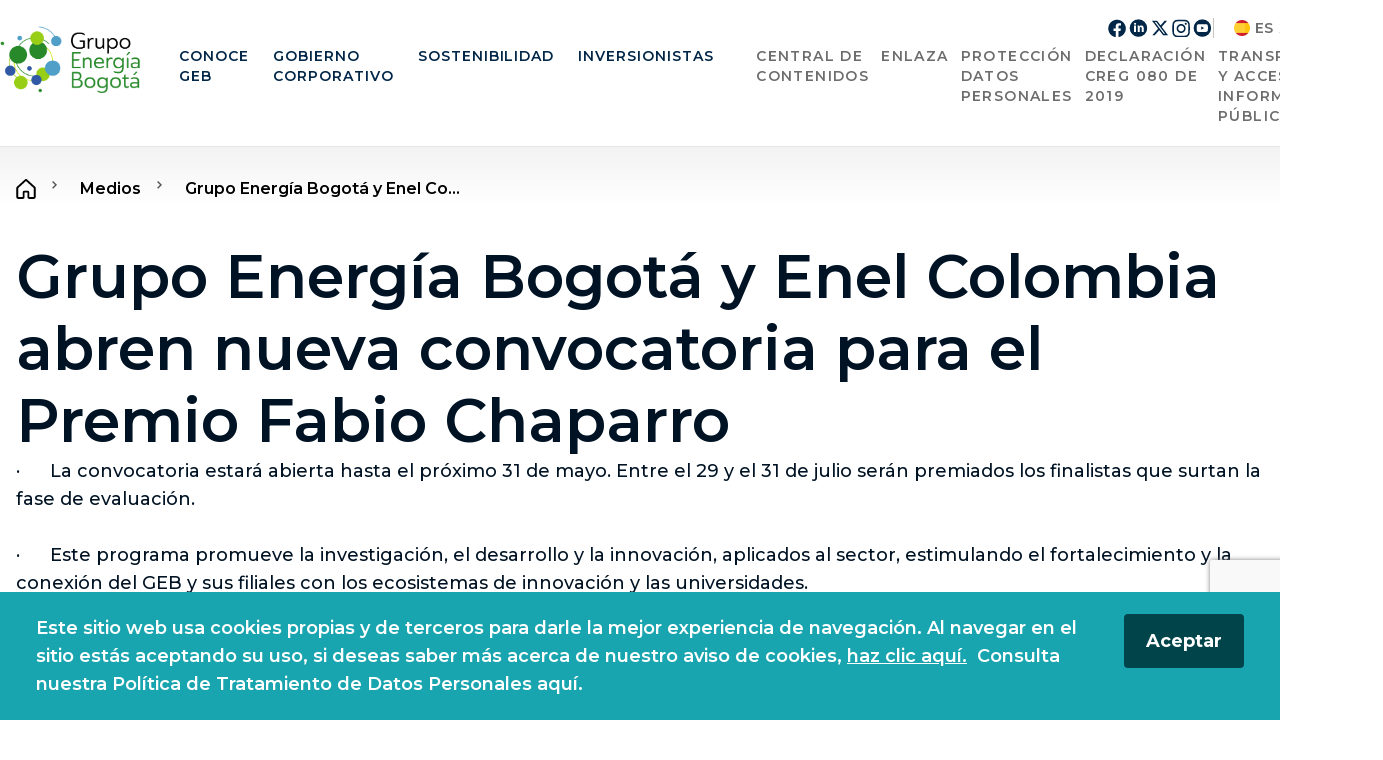

--- FILE ---
content_type: text/html; charset=UTF-8
request_url: https://www.grupoenergiabogota.com/medios/comunicados-2024/grupo-energia-bogota-y-enel-colombia-abren-nueva-convocatoria-para-el-premio-fabio-chaparro
body_size: 74899
content:
<!DOCTYPE html>
<html lang="es">
	<head>
		        				        
<title>Grupo Energía Bogotá y Enel Colombia abren nueva convocatoria para el Premio Fabio Chaparro - Grupo Energía Bogotá</title>
<meta charset="utf-8" />
<meta name="viewport" content="width=device-width, initial-scale=1.0">
<meta property="og:type" content="website"/>
<meta property="og:site_name" content="Grupo Energía Bogotá"/>
<meta property="og:image" content="https://geb-imgix.grupoenergiabogota.com/images/_aliases/promo_card/2/7/4/5/605472-2-esl-CO/305f62d203f5-Fabio-chaparro-2024.png">
<meta property="twitter:image" content="https://geb-imgix.grupoenergiabogota.com/images/_aliases/promo_card/2/7/4/5/605472-2-esl-CO/305f62d203f5-Fabio-chaparro-2024.png">
<meta name="twitter:card" content="summary_large_image"/>
<meta name="twitter:title" content="Grupo Energía Bogotá y Enel Colombia abren nueva convocatoria para el Premio Fabio Chaparro - Grupo Energía Bogotá"/>
<meta property="og:title" content="Grupo Energía Bogotá y Enel Colombia abren nueva convocatoria para el Premio Fabio Chaparro - Grupo Energía Bogotá"/>
	<meta name="description" content="&amp;middot;&amp;nbsp;&amp;nbsp;&amp;nbsp;&amp;nbsp;&amp;nbsp;&amp;nbsp;La convocatoria estar&amp;aacute; abierta hasta el pr&amp;oacute;ximo 31 de mayo. Entre el 29 y el 31 de julio ser&amp;aacute;n premiados los finalistas que surtan la fase de evaluaci&amp;oacute;n.&amp;nbsp;&amp;middot;&amp;nbsp;&amp;nbsp;&amp;nbsp;&amp;nbsp;&amp;nbsp;&amp;nbsp;Este programa promueve la investigaci&amp;oacute;n, el desarrollo y la innovaci&amp;oacute;n, aplicados al sector, estimulando el fortalecimiento y la conexi&amp;oacute;n del GEB y sus filiales con los ecosistemas de innovaci&amp;oacute;n y las universidades.&amp;nbsp;&amp;middot;&amp;nbsp;&amp;nbsp;&amp;nbsp;&amp;nbsp;&amp;nbsp;&amp;nbsp;Se reconocer&amp;aacute;n trabajos de grado y propuestas innovadoras enmarcadas en tem&amp;aacute;ticas como generaci&amp;oacute;n, transmisi&amp;oacute;n, distribuci&amp;oacute;n y comercializaci&amp;oacute;n de energ&amp;iacute;a el&amp;eacute;ctrica; as&amp;iacute; como obtenci&amp;oacute;n, transporte, distribuci&amp;oacute;n y comercializaci&amp;oacute;n de gas natural, incluyendo la integraci&amp;oacute;n de mercados y nuevas tecnolog&amp;iacute;as."/>
	<meta property="og:description" content="&amp;middot;&amp;nbsp;&amp;nbsp;&amp;nbsp;&amp;nbsp;&amp;nbsp;&amp;nbsp;La convocatoria estar&amp;aacute; abierta hasta el pr&amp;oacute;ximo 31 de mayo. Entre el 29 y el 31 de julio ser&amp;aacute;n premiados los finalistas que surtan la fase de evaluaci&amp;oacute;n.&amp;nbsp;&amp;middot;&amp;nbsp;&amp;nbsp;&amp;nbsp;&amp;nbsp;&amp;nbsp;&amp;nbsp;Este programa promueve la investigaci&amp;oacute;n, el desarrollo y la innovaci&amp;oacute;n, aplicados al sector, estimulando el fortalecimiento y la conexi&amp;oacute;n del GEB y sus filiales con los ecosistemas de innovaci&amp;oacute;n y las universidades.&amp;nbsp;&amp;middot;&amp;nbsp;&amp;nbsp;&amp;nbsp;&amp;nbsp;&amp;nbsp;&amp;nbsp;Se reconocer&amp;aacute;n trabajos de grado y propuestas innovadoras enmarcadas en tem&amp;aacute;ticas como generaci&amp;oacute;n, transmisi&amp;oacute;n, distribuci&amp;oacute;n y comercializaci&amp;oacute;n de energ&amp;iacute;a el&amp;eacute;ctrica; as&amp;iacute; como obtenci&amp;oacute;n, transporte, distribuci&amp;oacute;n y comercializaci&amp;oacute;n de gas natural, incluyendo la integraci&amp;oacute;n de mercados y nuevas tecnolog&amp;iacute;as."/>
	<meta name="twitter:description" content="&amp;middot;&amp;nbsp;&amp;nbsp;&amp;nbsp;&amp;nbsp;&amp;nbsp;&amp;nbsp;La convocatoria estar&amp;aacute; abierta hasta el pr&amp;oacute;ximo 31 de mayo. Entre el 29 y el 31 de julio ser&amp;aacute;n premiados los finalistas que surtan la fase de evaluaci&amp;oacute;n.&amp;nbsp;&amp;middot;&amp;nbsp;&amp;nbsp;&amp;nbsp;&amp;nbsp;&amp;nbsp;&amp;nbsp;Este programa promueve la investigaci&amp;oacute;n, el desarrollo y la innovaci&amp;oacute;n, aplicados al sector, estimulando el fortalecimiento y la conexi&amp;oacute;n del GEB y sus filiales con los ecosistemas de innovaci&amp;oacute;n y las universidades.&amp;nbsp;&amp;middot;&amp;nbsp;&amp;nbsp;&amp;nbsp;&amp;nbsp;&amp;nbsp;&amp;nbsp;Se reconocer&amp;aacute;n trabajos de grado y propuestas innovadoras enmarcadas en tem&amp;aacute;ticas como generaci&amp;oacute;n, transmisi&amp;oacute;n, distribuci&amp;oacute;n y comercializaci&amp;oacute;n de energ&amp;iacute;a el&amp;eacute;ctrica; as&amp;iacute; como obtenci&amp;oacute;n, transporte, distribuci&amp;oacute;n y comercializaci&amp;oacute;n de gas natural, incluyendo la integraci&amp;oacute;n de mercados y nuevas tecnolog&amp;iacute;as."/>
<meta name="robots" content="index, follow"/>

<script type="application/ld+json">
	{
		"mainEntityOfPage": "https:\/\/www.grupoenergiabogota.com\/",
		"name": "Grupo Energ\u00eda Bogot\u00e1 y Enel Colombia abren nueva convocatoria para el Premio Fabio Chaparro - Grupo Energ\u00eda Bogot\u00e1",
		"image": ["https:\/\/geb-imgix.grupoenergiabogota.com\/images\/_aliases\/promo_card\/2\/7\/4\/5\/605472-2-esl-CO\/305f62d203f5-Fabio-chaparro-2024.png"],
			"description": "&middot;&nbsp;&nbsp;&nbsp;&nbsp;&nbsp;&nbsp;La convocatoria estar&aacute; abierta hasta el pr&oacute;ximo 31 de mayo. Entre el 29 y el 31 de julio ser&aacute;n premiados los finalistas que surtan la fase de evaluaci&oacute;n.&nbsp;&middot;&nbsp;&nbsp;&nbsp;&nbsp;&nbsp;&nbsp;Este programa promueve la investigaci&oacute;n, el desarrollo y la innovaci&oacute;n, aplicados al sector, estimulando el fortalecimiento y la conexi&oacute;n del GEB y sus filiales con los ecosistemas de innovaci&oacute;n y las universidades.&nbsp;&middot;&nbsp;&nbsp;&nbsp;&nbsp;&nbsp;&nbsp;Se reconocer&aacute;n trabajos de grado y propuestas innovadoras enmarcadas en tem&aacute;ticas como generaci&oacute;n, transmisi&oacute;n, distribuci&oacute;n y comercializaci&oacute;n de energ&iacute;a el&eacute;ctrica; as&iacute; como obtenci&oacute;n, transporte, distribuci&oacute;n y comercializaci&oacute;n de gas natural, incluyendo la integraci&oacute;n de mercados y nuevas tecnolog&iacute;as.",
			"url": "https:\/\/www.grupoenergiabogota.com\/medios\/comunicados-2024\/grupo-energia-bogota-y-enel-colombia-abren-nueva-convocatoria-para-el-premio-fabio-chaparro",
		"@context": "https://schema.org",
		"@type": "WebPage"
	}
</script> 
		                    <link rel="apple-touch-icon" sizes="180x180" href="https://static.grupoenergiabogota.com/gebweb-frontend/1.2.100/static/apple-touch-icon.png">
<link rel="icon" type="image/png" sizes="32x32" href="https://static.grupoenergiabogota.com/gebweb-frontend/1.2.100/static/favicon-32x32.png">
<link rel="icon" type="image/png" sizes="16x16" href="https://static.grupoenergiabogota.com/gebweb-frontend/1.2.100/static/favicon-16x16.png">
<link rel="icon" href="https://static.grupoenergiabogota.com/gebweb-frontend/1.2.100/static/favicon.svg" type="image/svg+xml">
<link rel="icon" href="https://static.grupoenergiabogota.com/gebweb-frontend/1.2.100/static/favicon.ico" type="image/x-icon">
<link rel="stylesheet" href="https://cdnjs.cloudflare.com/ajax/libs/font-awesome/6.5.1/css/all.min.css">
<link rel="stylesheet" href="https://static.grupoenergiabogota.com/gebweb-frontend/1.2.100/static/assets/css/main.css">
<link rel="preload" href="https://cdnjs.cloudflare.com/ajax/libs/font-awesome/6.5.1/css/all.min.css" as="style">
<link rel="preload" href="https://static.grupoenergiabogota.com/gebweb-frontend/1.2.100/static/assets/css/main.css" as="style">


        		           <link rel="alternate" hreflang="es" href="https://www.grupoenergiabogota.com/medios/comunicados-2024/grupo-energia-bogota-y-enel-colombia-abren-nueva-convocatoria-para-el-premio-fabio-chaparro" />
<link rel="canonical" href="https://www.grupoenergiabogota.com/medios/comunicados-2024/grupo-energia-bogota-y-enel-colombia-abren-nueva-convocatoria-para-el-premio-fabio-chaparro" />

        					<!-- Google tag (gtag.js) -->
<script async src="https://www.googletagmanager.com/gtag/js?id=G-35T2T0X3N5"></script>
<script>
  // Initialize Google Analytics
  window.dataLayer = window.dataLayer || [];
  function gtag(){dataLayer.push(arguments);}
  gtag('js', new Date());

  // Set up Google Analytics configuration
  gtag('config', 'G-35T2T0X3N5');
</script>

										    <script src="https://cdn.userway.org/widget.js" data-account="8zs1ekbfwD"></script>

			</head>
	<body>
		<div id="app" class="min-h-screen flex flex-col gebweb">
							<header id="header" class="sticky inset-x-0 top-0 z-20">
    <v-header 
        :placeholder-search="'Buscar'" 
        api-url-search="/api/28523/search" 
        api-ia-url="/api/28523/search_ia" 
        url-search="/busqueda" 
        :recaptcha-enabled="true" 
        recaptcha-public-key="6Legv-0rAAAAAF47DRwPlMZypglFhbng_z7Xw-o8" 
        nav-label="Menú principal" 
        search-label="Búscar en el sitio" 
        endpoint="/api/mainnav"
    >
                <template v-slot:logo>
            <a href="#main" class="skip-to-content sr-only" aria-label="Saltar al contenido princial"></a>

                                                        <a
                    href="/"
                    class="flex flex-shrink-0 items-start md:items-center -ml-1.75 md:ml-0 header-logo"
                    style="background-image: url(https://geb-imgix.grupoenergiabogota.com/images/3/2/9/4/504923-1-esl-CO/25fba37800ad-geb_logo-dual.png)"
                    title="GEB Web Logo"
                    aria-label="Regresar a la página de inicio"
                >
                </a>
                    </template>
        <template v-slot:social-media>
                                        
            <ul class="flex items-center -ml-1 gap-7.25 md:gap-5.25 list-none h-7.25 md:h-5.25 text-geb-link md:text-geb-dark-800" aria-label="Redes sociales">
                                                                    <li class="flex items-center hover:text-geb-dark-600" aria-label="Facebook">
                                                                                    <a href="https://www.facebook.com/GrupoEnergiaBogota" class="flex justify-center w-7.25 md:w-5 md:ml-px" target="_blank" rel="noopener noreferrer" title="Facebook" aria-label="Ir a Facebook">
                                    <i class="flex items-center w-6 h-6 md:w-4.5 md:h-4.5" v-icon:facebook aria-hidden="true"></i>
                                </a>
                                                                        </li>
                                                        <li class="flex items-center hover:text-geb-dark-600" aria-label="LinkedIn">
                                                                                    <a href="https://www.linkedin.com/company/grupo-energia-bogota" class="flex justify-center w-7.25 md:w-5.5" target="_blank" rel="noopener noreferrer" title="Linkedin" aria-label="Ir a Linkedin">
                                    <span>
                                        <i class="md:hidden flex items-center w-7 h-7" v-icon:linkedin-black aria-label="Ir a Linkedin"></i>
                                        <i class="hidden md:flex items-center md:w-5.25 md:h-5.25" v-icon:linkedin aria-label="Ir a Linkedin"></i>
                                    </span>
                                </a>
                                                                        </li>
                                                        <li class="flex items-center hover:text-geb-dark-600" aria-label="X">
                                                                                    <a href="https://twitter.com/GrupoEnergiaBog" class="flex justify-center w-7.25 md:w-5 md:ml-px" target="_blank" rel="noopener noreferrer" title="Twitter" aria-label="Ir a Twitter">
                                    <i class="flex items-center w-6 h-6 md:w-4.5 md:h-4.5" v-icon:twitter aria-hidden="true"></i>
                                </a>
                                                                        </li>
                                                        <li class="flex items-center hover:text-geb-dark-600" aria-label="Instagram">
                                                                                    <a href="https://www.instagram.com/grupoenergiabogota" class="flex justify-center w-7.25 md:w-5 md:ml-px" target="_blank" rel="noopener noreferrer" title="Instagram" aria-label="Ir a Instagram">
                                    <i class="flex items-center w-6 h-6 md:w-4.5 md:h-4.5" v-icon:instagram aria-hidden="true"></i>
                                </a>
                                                                        </li>
                                                        <li class="flex items-center hover:text-geb-dark-600" aria-label="YouTube">
                                                                                    <a href="https://www.youtube.com/user/GrupoEnergiadeBogota" class="flex justify-center w-7.25 md:w-5.5" target="_blank" rel="noopener noreferrer" title="Youtube" aria-label="Ir a Youtube">
                                    <span>
                                        <i class="md:hidden flex items-center w-7 h-7" v-icon:youtube-black aria-label="Ir a Youtube"></i>
                                        <i class="hidden md:flex items-center md:w-5.25 md:h-5.25" v-icon:youtube aria-label="Ir a Youtube"></i>
                                    </span>
                                </a>
                                                                        </li>
                                    </ul>
                        </template>
        <template v-slot:tools>
             <ul class="flex list-none gap-4" aria-label="Lenguaje y búsqueda">
                                                                <li class="flex items-center" aria-label="Lenguaje">
                                                <span class="flex items-center text-trueGray-500 text-sm leading-7 font-semibold tracking h-5 pl-5 border-l border-trueGray-350">
                        <span class="icon_language_es"></span> ES
                    </span>
                    <span class="text-geb-dark-800 text-4xxs leading-normal font-semibold tracking-2widest px-1.5 mx-px transform -skew-x-3">/</span>
                    <a href="/en/media/comunicados-2024/grupo-energia-bogota-y-enel-colombia-abren-nueva-convocatoria-para-el-premio-fabio-chaparro" class="flex items-center text-geb-dark-800 hover:text-geb-dark-600 text-sm leading-7 font-semibold tracking h-5 pr-4 border-r border-trueGray-350" aria-label="Cambiar el sitio al idioma ingles">
                        <span class="icon_language_en"></span> EN
                    </a>
                                    </li>
                                                    <li class="flex items-center mr-px" aria-label="Buscar">
                    <button v-toogle-modal-global="{ showModal: 'true' }" tabindex="-1">
                        <i v-icon:search class="w-6 h-6 lg:h-5 lg:w-5 text-geb-dark-700 md:text-current cursor-pointer block"></i>
                    </button>
                </li>
            </ul>
        </template>
                <template v-slot:primary-list>
            <ul class="ml-4 flex gap-1.5" aria-label="Menú principal">
                                                        <li class="header-nav__item--link header-nav__item--link-primary text-geb-dark-800 inline-flex px-3 pt-2 text-sm font-semibold tracking-1.5wider 
                    group" aria-label="Conoce GEB">
                                                                                <a href="/conoce-geb" class="uppercase border-b-5 border-transparent group-hover:border-geb-blue-secondary" aria-label="Ir a Conoce GEB">
                                                    Conoce GEB
                        </a>
                                                    <header-megamenu-desktop id="Conoce GEB" microcopy-featured="Ver más" />
                                            </li>
                                                        <li class="header-nav__item--link header-nav__item--link-primary text-geb-dark-800 inline-flex px-3 pt-2 text-sm font-semibold tracking-1.5wider 
                    group" aria-label="Gobierno Corporativo">
                                                                                <a href="/gobierno-corporativo" class="uppercase border-b-5 border-transparent group-hover:border-geb-blue-secondary" aria-label="Ir a Gobierno Corporativo">
                                                    Gobierno Corporativo
                        </a>
                                                    <header-megamenu-desktop id="Gobierno Corporativo" microcopy-featured="Ver más" />
                                            </li>
                                                        <li class="header-nav__item--link header-nav__item--link-primary text-geb-dark-800 inline-flex px-3 pt-2 text-sm font-semibold tracking-1.5wider 
                    group" aria-label="Sostenibilidad">
                                                                                <a href="/sostenibilidad" class="uppercase border-b-5 border-transparent group-hover:border-geb-blue-secondary" aria-label="Ir a Sostenibilidad">
                                                    Sostenibilidad
                        </a>
                                                    <header-megamenu-desktop id="Sostenibilidad" microcopy-featured="Ver más" />
                                            </li>
                                                        <li class="header-nav__item--link header-nav__item--link-primary text-geb-dark-800 inline-flex px-3 pt-2 text-sm font-semibold tracking-1.5wider 
                    group" aria-label="Inversionistas">
                                                                                <a href="/inversionistas" class="uppercase border-b-5 border-transparent group-hover:border-geb-blue-secondary" aria-label="Ir a Inversionistas">
                                                    Inversionistas
                        </a>
                                                    <header-megamenu-desktop id="Inversionistas" microcopy-featured="Ver más" />
                                            </li>
                            </ul>
        </template>
                                                <template v-slot:secondary-list>
                            <ul class="hidden lg:ml-6 lg:flex lg:justify-end lg:mr-1.5 lg:gap-1.5" aria-label="Menú secundario">
                                                                                            <li class="header-nav__item--link header-nav__item--link-secondary inline-flex px-1.5 pt-2 text-sm font-semibold tracking-widest group" aria-label="Central de contenidos">
                                                            <a href="/medios" class="uppercase border-b-5 border-transparent hover:border-gray-400" aria-label="Ir a Central de contenidos">
                                                        Central de contenidos
                            </a>
                        </li>
                                                                                            <li class="header-nav__item--link header-nav__item--link-secondary inline-flex px-1.5 pt-2 text-sm font-semibold tracking-widest group" aria-label="Enlaza">
                                                            <a href="
                                    https://www.enlaza.red/"
                                    class="uppercase border-b-5 border-transparent hover:border-gray-400"
                                    target="_blank" rel="noopener noreferrer" 
                                    aria-label="Ir a sitio web de Enlaza, enlace externo">
                                                        Enlaza
                            </a>
                        </li>
                                                                                            <li class="header-nav__item--link header-nav__item--link-secondary inline-flex px-1.5 pt-2 text-sm font-semibold tracking-widest group" aria-label="Protección Datos Personales">
                                                            <a href="/conoce-geb/programa-de-etica-y-cumplimiento/proteccion-datos-personales" class="uppercase border-b-5 border-transparent hover:border-gray-400" aria-label="Ir a Protección Datos Personales">
                                                        Protección Datos Personales
                            </a>
                        </li>
                                                                                            <li class="header-nav__item--link header-nav__item--link-secondary inline-flex px-1.5 pt-2 text-sm font-semibold tracking-widest group" aria-label="Declaración CREG 080 de 2019">
                                                            <a href="
                                    /creg-80-2019"
                                    class="uppercase border-b-5 border-transparent hover:border-gray-400"
                                    target="_self" 
                                    aria-label="Ir a Declaración CREG 080 de 2019">
                                                        Declaración CREG 080 de 2019
                            </a>
                        </li>
                                                                                            <li class="header-nav__item--link header-nav__item--link-secondary inline-flex px-1.5 pt-2 text-sm font-semibold tracking-widest group" aria-label="Transparencia y acceso a la información pública">
                                                            <a href="
                                    /transparencia-y-acceso-a-la-informacion-publica-del-geb"
                                    class="uppercase border-b-5 border-transparent hover:border-gray-400"
                                    target="_self" 
                                    aria-label="Ir a Transparencia y acceso a la información pública">
                                                        Transparencia y acceso a la información pública
                            </a>
                        </li>
                                    </ul>
                    </template>
    

                        <template v-slot:mobile-primary-list>
            <header-megamenu-mobile microcopy-featured="Ver más" />
        </template>
                                                <template v-slot:mobile-secondary-list>
                            <ul class="flex flex-col mt-3.5 mb-6.5 px-4" aria-label="Menú secundario">
                                                                <li class="font-medium text-2sm leading-none tracking-tighter pt-3 pb-2 text-geb-link opacity-50" aria-label="Central de contenidos" v-collapsible>
                            
                                                           <a href="/medios" class="uppercase cursor-pointer hover:underline" aria-label="Ir a Central de contenidos">
                                                        Central de contenidos
                            </a>
                        </li>
                                                                <li class="font-medium text-2sm leading-none tracking-tighter pt-3 pb-2 text-geb-link opacity-50" aria-label="Enlaza" v-collapsible>
                            
                                                            <a href="
                                    https://www.enlaza.red/"
                                    class="uppercase cursor-pointer hover:underline"
                                    target="_blank" rel="noopener noreferrer" 
                                    aria-label="Ir a Enlaza">
                                                        Enlaza
                            </a>
                        </li>
                                                                <li class="font-medium text-2sm leading-none tracking-tighter pt-3 pb-2 text-geb-link opacity-50" aria-label="Protección Datos Personales" v-collapsible>
                            
                                                           <a href="/conoce-geb/programa-de-etica-y-cumplimiento/proteccion-datos-personales" class="uppercase cursor-pointer hover:underline" aria-label="Ir a Protección Datos Personales">
                                                        Protección Datos Personales
                            </a>
                        </li>
                                                                <li class="font-medium text-2sm leading-none tracking-tighter pt-3 pb-2 text-geb-link opacity-50" aria-label="Declaración CREG 080 de 2019" v-collapsible>
                            
                                                            <a href="
                                    /creg-80-2019"
                                    class="uppercase cursor-pointer hover:underline"
                                    target="_self" 
                                    aria-label="Ir a Declaración CREG 080 de 2019">
                                                        Declaración CREG 080 de 2019
                            </a>
                        </li>
                                                                <li class="font-medium text-2sm leading-none tracking-tighter pt-3 pb-2 text-geb-link opacity-50" aria-label="Transparencia y acceso a la información pública" v-collapsible>
                            
                                                            <a href="
                                    /transparencia-y-acceso-a-la-informacion-publica-del-geb"
                                    class="uppercase cursor-pointer hover:underline"
                                    target="_self" 
                                    aria-label="Ir a Transparencia y acceso a la información pública">
                                                        Transparencia y acceso a la información pública
                            </a>
                        </li>
                                    </ul>
                    </template>
    

                        <template v-slot:mobile-language>
                                                    <div class="mt-3 mb-2">
            <div class="flex items-center justify-center gap-1.5 text-geb-link text-xs tracking-widest leading-7">
                                                            <a class="hover:opacity-50 font-bold opacity-30 flex items-center gap-1" aria-label="Cambiar el sitio al idioma español">
                            <span class="icon_language_es"></span> ES
                        </a>
                        <span class="opacity-30 font-bold">/</span>
                        <a href="/en/media/comunicados-2024/grupo-energia-bogota-y-enel-colombia-abren-nueva-convocatoria-para-el-premio-fabio-chaparro" class="hover:opacity-50 font-extrabold opacity-100 flex items-center gap-1" aria-label="Cambiar el sitio al idioma ingles">
                            <span class="icon_language_en"></span> EN
                        </a>
                                                </div>
        </div>
                        </template>
                <template v-slot:mobile-social-media>
            <div class="flex flex-col lg:flex-row items-center lg:justify-end gap-5 lg:gap-0 mt-5">
                                    
            <ul class="flex items-center -ml-1 gap-7.25 md:gap-5.25 list-none h-7.25 md:h-5.25 text-geb-link md:text-geb-dark-800" aria-label="Redes sociales">
                                                                   <li class="flex items-center hover:text-geb-dark-600" aria-label="Facebook">
                                                                                    <a href="https://www.facebook.com/GrupoEnergiaBogota" class="flex justify-center w-7.25 md:w-5 md:ml-px" target="_blank" rel="noopener noreferrer" title="Facebook" aria-label="Ir a Facebook">
                                    <i class="flex items-center w-6 h-6 md:w-4.5 md:h-4.5" v-icon:facebook aria-hidden="true"></i>
                                                        </a>
                            
                    </li>
                                                       <li class="flex items-center hover:text-geb-dark-600" aria-label="LinkedIn">
                                                                                    <a href="https://www.linkedin.com/company/grupo-energia-bogota" class="flex justify-center w-7.25 md:w-5.5" target="_blank" rel="noopener noreferrer" title="Linkedin" aria-label="Ir a Linkedin">
                                    <i class="md:hidden flex items-center w-7 h-7" v-icon:linkedin-black aria-hidden="true"></i>
                                    <i class="hidden md:flex items-center md:w-5.25 md:h-5.25" v-icon:linkedin aria-hidden="true"></i>
                                                        </a>
                            
                    </li>
                                                       <li class="flex items-center hover:text-geb-dark-600" aria-label="X">
                                                                                    <a href="https://twitter.com/GrupoEnergiaBog" class="flex justify-center w-7.25 md:w-5 md:ml-px" target="_blank" rel="noopener noreferrer" title="Twitter" aria-label="Ir a Twitter">
                                    <i class="flex items-center w-6 h-6 md:w-4.5 md:h-4.5" v-icon:twitter aria-hidden="true"></i>
                                                        </a>
                            
                    </li>
                                                       <li class="flex items-center hover:text-geb-dark-600" aria-label="Instagram">
                                                                                    <a href="https://www.instagram.com/grupoenergiabogota" class="flex justify-center w-7.25 md:w-5 md:ml-px" target="_blank" rel="noopener noreferrer" title="Instagram" aria-label="Ir a Instagram">
                                    <i class="flex items-center w-6 h-6 md:w-4.5 md:h-4.5" v-icon:instagram aria-hidden="true"></i>
                                                        </a>
                            
                    </li>
                                                       <li class="flex items-center hover:text-geb-dark-600" aria-label="YouTube">
                                                                                    <a href="https://www.youtube.com/user/GrupoEnergiadeBogota" class="flex justify-center w-7.25 md:w-5.5" target="_blank" rel="noopener noreferrer" title="Youtube" aria-label="Ir a Youtube">
                                    <i class="md:hidden flex items-center w-7 h-7" v-icon:youtube-black aria-hidden="true"></i>
                                    <i class="hidden md:flex items-center md:w-5.25 md:h-5.25" v-icon:youtube aria-hidden="true"></i>
                                                        </a>
                            
                    </li>
                                    </ul>
                                    <!-- validar sessión de usuario -->
                            </div>
        </template>
    </v-header>
                    <search-ai-modal 
        :data='{&quot;items&quot;:[],&quot;applied_filters&quot;:{&quot;content_type&quot;:[&quot;gebweb_page&quot;,&quot;gebweb_article&quot;],&quot;subtree&quot;:[&quot;\/1\/2\/28418\/&quot;],&quot;keyword&quot;:&quot;&quot;},&quot;aggregations&quot;:{&quot;tags&quot;:{&quot;title&quot;:&quot;Categoría&quot;,&quot;items&quot;:[{&quot;name&quot;:&quot;Noticias (26)&quot;,&quot;value&quot;:&quot;news&quot;,&quot;multiple&quot;:true},{&quot;name&quot;:&quot;Inversionistas (92)&quot;,&quot;value&quot;:&quot;inv&quot;,&quot;multiple&quot;:true},{&quot;name&quot;:&quot;Sostenibilidad (124)&quot;,&quot;value&quot;:&quot;sos&quot;,&quot;multiple&quot;:true},{&quot;name&quot;:&quot;Eventos (22)&quot;,&quot;value&quot;:&quot;evt&quot;,&quot;multiple&quot;:true},{&quot;name&quot;:&quot;Renovables (14)&quot;,&quot;value&quot;:&quot;ren&quot;,&quot;multiple&quot;:true}]}},&quot;design&quot;:{&quot;title&quot;:&quot;Resultados&quot;,&quot;content&quot;:&quot;<p><strong>Texto de prueba para mi buscador principal<\/strong><\/p><h3>Aqu&iacute; un encabezado<\/h3>\n&quot;,&quot;enabled_filters&quot;:[{&quot;name&quot;:&quot;Etiquetas&quot;,&quot;key&quot;:&quot;tags&quot;,&quot;aggregation_clause&quot;:&quot;RawTermAggregation&quot;,&quot;params&quot;:[&quot;gebweb_tags_tag_keywords_ms&quot;]}],&quot;sorting_options&quot;:[{&quot;name&quot;:&quot;Relevancia&quot;,&quot;value&quot;:&quot;relevance_desc&quot;},{&quot;name&quot;:&quot;Más nuevo&quot;,&quot;value&quot;:&quot;publish_date_desc&quot;}],&quot;hide_search_bar&quot;:null,&quot;labels&quot;:[],&quot;featured_reports&quot;:[{&quot;text&quot;:&quot;Informe de sostenibilidad 2023&quot;,&quot;link&quot;:&quot;#&quot;},{&quot;text&quot;:&quot;Informe de sostenibilidad 2024&quot;,&quot;link&quot;:&quot;#&quot;},{&quot;text&quot;:&quot;Informe de sostenibilidad 2025&quot;,&quot;link&quot;:&quot;#&quot;}]},&quot;pager&quot;:{&quot;total&quot;:0,&quot;previous_page&quot;:1,&quot;current_page&quot;:1,&quot;next_page&quot;:2,&quot;last_page&quot;:2,&quot;has_next&quot;:true}}'
        api-url="/api/28523/search"
        api-ia-url="/api/28523/search_ia"
        refine-placeholder="Término de búsqueda"
        :recaptcha-enabled="true"
        recaptcha-public-key="6Legv-0rAAAAAF47DRwPlMZypglFhbng_z7Xw-o8"
        :questions="[&quot;\u00bfQu\u00e9 es sostenibilidad?&quot;,&quot;\u00bfQu\u00e9 es el programa de \u00e9tica?&quot;,&quot;\u00bfQu\u00e9 es el gobierno corporativo?&quot;]"
        url-redirect="/busqueda"
        title-articles=""
        :timeout-ai="10000"
        :all-text="{&quot;title&quot;:&quot;Resultados de b\u00fasqueda&quot;,&quot;example&quot;:&quot;Ejemplos&quot;,&quot;placeholder&quot;:&quot;Busca art\u00edculos, documentos, noticias o formula preguntas...&quot;,&quot;searchWithAi&quot;:&quot;B\u00fascar con IA&quot;,&quot;responseAi&quot;:&quot;Respuestas m\u00e1s relevantes sugeridas por IA&quot;,&quot;definition&quot;:&quot;DEFINICIONES&quot;,&quot;sources&quot;:&quot;FUENTES&quot;,&quot;viewMore&quot;:&quot;Ver m\u00e1s&quot;,&quot;resultCount&quot;:&quot;Resultados encontrados&quot;,&quot;filterAll&quot;:&quot;Todos&quot;,&quot;allResults&quot;:&quot;Ver todos los resultados&quot;,&quot;response&quot;:&quot;Respuesta&quot;,&quot;searching&quot;:&quot;Buscando&quot;,&quot;viewLessToSee&quot;:&quot;Ver menos&quot;,&quot;download&quot;:&quot;Desgargar&quot;,&quot;disclaimer&quot;:&quot;Este buscador utiliza IA para generar respuestas, que pueden no ser exactas. Te sugerimos confirmar la informaci\u00f3n clave.&quot;,&quot;noResultsMessage&quot;:&quot;No se encontraron resultados para esta b\u00fasqueda, prueba con otros criterios o palabras clave.&quot;,&quot;offlineMessage&quot;:&quot;Error, por favor verifica tu conexi\u00f3n e intenta de nuevo.&quot;,&quot;errorMessage&quot;:&quot;Hubo un error realizando la b\u00fasqueda, por favor intenta de nuevo.&quot;,&quot;timeoutAiMessage&quot;:&quot;La b\u00fasqueda est\u00e1 tardando m\u00e1s de lo esperado, por favor intenta de nuevo.&quot;,&quot;sortingPlaceholder&quot;:&quot;Selecciona una opci\u00f3n&quot;,&quot;genericIA&quot;:&quot;\u00a1Hola! Soy el asistente del Grupo Energ\u00eda Bogot\u00e1, y mi principal misi\u00f3n es brindarte respuestas precisas y basadas en informaci\u00f3n verificada sobre nuestro Grupo. En esta ocasi\u00f3n, la consulta realizada no coincide con los temas que manejo actualmente. Te invito a reformular tu pregunta o a consultar otro aspecto relacionado con el Grupo para poder asistirte de la mejor manera. \u00a1Estoy aqu\u00ed para ayudarte en lo que necesites!&quot;}"
    >
    </search-ai-modal>
</header>
						<main id="main" class="flex-grow overflow-hidden" aria-label="Contenido principal" tabindex="0">
				                    <div class="ezlandingpage-field">                
<div class="px-4 pt-7.5 xl:container xl:mx-auto relative">
    <div class="grid grid-cols-1 gap-10">
        <div class="info-page-breadcrumbs">
            <div class="info-page-wrapper">
                                        
    <nav class="breadcrumbs" aria-label="Migas de pan" role="navigation">
        <ul class="breadcrumbs-list" aria-label="Migas de pan">
                                            <li class="breadcrumbs-item home" aria-label="GEB Web">
                    <span class="breadcrumbs-wrapper">
                                                    <span class="breadcrumbs-icon">
                                <a href="/" aria-label="Regresar a la página de inicio">
                                    <i v-icon:home aria-hidden="true"></i>
                                </a>
                            </span>
                                            </span>
                </li>
                                            <li class="breadcrumbs-item " aria-label="Medios">
                    <span class="breadcrumbs-wrapper">
                                                                                <span class="breadcrumbs-icon">
                                <i v-icon:chevron-right aria-hidden="true"></i>
                            </span>
                            <span class="breadcrumbs-text">
                                                                    <a href="/medios" aria-label="Ir a Medios">
                                                                                                            Medios
                                                                                                        </a>
                                                            </span>
                                            </span>
                </li>
                                            <li class="breadcrumbs-item " aria-label="Grupo Energía Bogotá y Enel Colombia abren nueva convocatoria para el Premio Fabio Chaparro">
                    <span class="breadcrumbs-wrapper">
                                                                                <span class="breadcrumbs-icon">
                                <i v-icon:chevron-right aria-hidden="true"></i>
                            </span>
                            <span class="breadcrumbs-text">
                                                                                                            Grupo Energía Bogotá y Enel Co...
                                                                                                </span>
                                            </span>
                </li>
                    </ul>
    </nav>

    
                            </div>
        </div>
        <div class="flex flex-col text-geb-dark-900">
            <div class="flex flex-col gap-2 mb-6">
                <h1 class="text-3xl-2alt leading-10 md:text-6xl md:leading-tighter font-semibold tracking-3tight md:tracking-normal">Grupo Energía Bogotá y Enel Colombia abren nueva convocatoria para el Premio Fabio Chaparro</h1>
                                    <div class="text-base leading-relaxed md:text-lg font-medium w-full"><div class="ezrichtext-field"><p>&middot;&nbsp;&nbsp;&nbsp;&nbsp;&nbsp;&nbsp;La convocatoria estar&aacute; abierta hasta el pr&oacute;ximo 31 de mayo. Entre el 29 y el 31 de julio ser&aacute;n premiados los finalistas que surtan la fase de evaluaci&oacute;n.<br>&nbsp;<br>&middot;&nbsp;&nbsp;&nbsp;&nbsp;&nbsp;&nbsp;Este programa promueve la investigaci&oacute;n, el desarrollo y la innovaci&oacute;n, aplicados al sector, estimulando el fortalecimiento y la conexi&oacute;n del GEB y sus filiales con los ecosistemas de innovaci&oacute;n y las universidades.<br>&nbsp;<br>&middot;&nbsp;&nbsp;&nbsp;&nbsp;&nbsp;&nbsp;Se reconocer&aacute;n trabajos de grado y propuestas innovadoras enmarcadas en tem&aacute;ticas como generaci&oacute;n, transmisi&oacute;n, distribuci&oacute;n y comercializaci&oacute;n de energ&iacute;a el&eacute;ctrica; as&iacute; como obtenci&oacute;n, transporte, distribuci&oacute;n y comercializaci&oacute;n de gas natural, incluyendo la integraci&oacute;n de mercados y nuevas tecnolog&iacute;as.</p>
</div>
</div>
                            </div>
                                        <div class="content_rich flex justify-center">
                    <div class="richtext-content flex flex-col w-full md:w-3/4 mb-7.5 md:mb-26">
                        <div class="ezrichtext-field"><p>&nbsp;</p><p>&nbsp;</p>        
<div  class=" ez-embed-type-image">
    
    	<figure  
         
            class="background_image" 
         
            ><img 
                     
                        src="https://geb-imgix.grupoenergiabogota.com/images/_aliases/background_image/2/7/4/5/605472-2-esl-CO/305f62d203f5-Fabio-chaparro-2024.png?fm=webp" 
                     
                                            alt="" role="presentation"
                                        
                                         
                        width='2000' 
                     
                     
                        height='1125' 
                     
                     
                     
                    
                /></figure>


</div>
<p>&nbsp;</p><p>&nbsp;</p><p><strong>Bogot&aacute;, 3 de mayo de 2024. </strong>Ratificando su compromiso con el desarrollo de acciones que impulsen la maduraci&oacute;n de los ecosistemas de innovaci&oacute;n, as&iacute; como la sostenibilidad del GEB y sus filiales en Colombia, Per&uacute; y Guatemala, el Grupo Energ&iacute;a Bogot&aacute; abri&oacute; una nueva convocatoria para participar en el Premio Fabio Chaparro, cuyo objetivo es impulsar la investigaci&oacute;n, el desarrollo y la innovaci&oacute;n (I+D+i), aplicados al sector energ&eacute;tico.</p><p><br>&nbsp;<br>&ldquo;<em>Esta es una oportunidad para que estudiantes, docentes e investigadores de instituciones de educaci&oacute;n superior puedan tener mayor visibilidad de los trabajos de investigaci&oacute;n que de manera aplicada est&aacute;n proponiendo soluciones para problem&aacute;ticas del sector. As&iacute; mismo, permitir&aacute; a los participantes conectarse con diferentes empresas relacionadas con el sector energ&eacute;tico y podr&aacute;n proponer soluciones a retos actuales de los sectores, que de manera innovadora resuelvan estas problem&aacute;ticas&rdquo;</em>, dijo Laura L&oacute;pez l&iacute;der de relacionamiento con ecosistemas de innovaci&oacute;n del Grupo Energ&iacute;a Bogot&aacute;.</p><p><br>&nbsp;<br>En esta edici&oacute;n del Premio Fabio Chaparro 2024, liderado por el GEB, en alianza con Enel Colombia y con el apoyo de Avanciencia, se desarrollar&aacute;n dos categor&iacute;as: Investigaci&oacute;n y desarrollo e Innovaci&oacute;n. La primera est&aacute; orientada a trabajos de grado de estudiantes universitarios de tecnolog&iacute;a, pregrado, maestr&iacute;a y doctorado que desarrollen investigaciones, con el objetivo de ampliar o generar nuevos conocimientos aplicables al sector energ&eacute;tico. La segunda est&aacute; dirigida a las comunidades universitarias como semilleros o grupos de investigaci&oacute;n, para que sus integrantes propongan soluciones innovadoras a retos fundamentales de los negocios del GEB y sus aliados.</p><p><br>&nbsp;<br><strong>&iquest;Qu&eacute; sigue?</strong><br>A partir de la fecha y hasta el 31 de mayo de 2024 se podr&aacute;n inscribir los proyectos o propuestas en la p&aacute;gina: https://premiofabiochaparro.avanciencia.org/ donde encontrar&aacute;n toda la informaci&oacute;n sobre el registro, as&iacute; como las categor&iacute;as de participaci&oacute;n.</p><p><br>&nbsp;<br>Entre el 10 de junio y el 28 de julio de 2024 se realizar&aacute; el proceso de evaluaci&oacute;n, donde ser&aacute;n seleccionadas las propuestas o proyectos que obtengan una puntuaci&oacute;n mayor o igual al 70%, de acuerdo con las categor&iacute;as y criterios establecidos.</p><p><br>&nbsp;<br>Por &uacute;ltimo, entre el 29 y el 31 de julio de 2024 se realizar&aacute; la ceremonia de premiaci&oacute;n, donde se entregar&aacute;n reconocimientos econ&oacute;micos a los proyectos y propuestas que cumplan con los criterios de esta iniciativa de apoyo educativo.</p><p><br>&nbsp;<br><strong>Premio Fabio Chaparro 2023</strong><br>En 2023 el Grupo Energ&iacute;a Bogot&aacute; otorg&oacute; la primera beca del programa Fabio Chaparro -en su componente de becas-, a una ingeniera civil que trabaja desde hace 14 a&ntilde;os en la Transportadora de Gas Internacional (TGI), su filial en Colombia. Erika Patricia Gualdr&oacute;n D&iacute;az, egresada de la Universidad Industrial de Santander (UIS), actualmente cursa un m&aacute;ster en Energ&iacute;as Renovables y Desarrollo Sostenible en la Universidad de Barcelona, en Espa&ntilde;a.<br>&nbsp;<br>El programa &lsquo;Fabio Chaparro para la educaci&oacute;n energ&eacute;tica 2022-2030&rsquo; es una iniciativa del GEB que le permite a la compa&ntilde;&iacute;a contar con el talento humano calificado para enfrentar los retos de la transici&oacute;n energ&eacute;tica y dar cumplimiento a su Plan Estrat&eacute;gico Corporativo.<br>&nbsp;</p><p>&nbsp;</p>
</div>

                    </div>
                </div>
                    </div>

        <div class="flex flex-wrap" data-ez-zone-id="174777">
                    </div>
    </div>
</div>

<block-menu></block-menu>
    </div>
    
    
    
			</main>
			                <footer aria-label="Pie de página del sitio" class="bg-geb-dark-900">
	<div class="pt-11 pb-28 pl-11.5 pr-5 lg:px-4 lg:pt-33.5 lg:pb-26 lg:mb-0.5 xl:container xl:mx-auto flex flex-col lg:block">
		<div class="grid grid-cols-1 sm:grid-cols-2 lg:grid-cols-4 gap-11 mt-1 mb-11.5 md:m-0">
                                                <div class="flex flex-col">
                        <div class="relative mb-3.5">
                                                                                        <a href="/conoce-geb" class="text-white text-xl font-medium hover:underline" aria-label="Ir a Conoce GEB">
                                                        Conoce GEB
                            </a>
                        </div>
                        <ul class="flex flex-col gap-3.5" aria-label="Menu footer - 1">
                                                                                                                                    <li class="text-2xs leading-4 text-geb-link hover:underline" aria-label="Propósito superior">
                                        
                                                                                    <a href="/conoce-geb/proposito-superior" aria-label="Ir a Propósito superior">
                                                                                        Propósito superior
                                            </a>
                                    </li>
                                                                                                        <li class="text-2xs leading-4 text-geb-link hover:underline" aria-label="Quiénes somos">
                                        
                                                                                    <a href="/conoce-geb/quienes-somos" aria-label="Ir a Quiénes somos">
                                                                                        Quiénes somos
                                            </a>
                                    </li>
                                                                                                        <li class="text-2xs leading-4 text-geb-link hover:underline" aria-label="Estrategia del negocio">
                                        
                                                                                    <a href="/conoce-geb/estrategia-del-negocio" aria-label="Ir a Estrategia del negocio">
                                                                                        Estrategia del negocio
                                            </a>
                                    </li>
                                                                                                        <li class="text-2xs leading-4 text-geb-link hover:underline" aria-label="Proveedores y contratistas">
                                        
                                                                                    <a href="/conoce-geb/proveedores-y-contratistas" aria-label="Ir a Proveedores y contratistas">
                                                                                        Proveedores y contratistas
                                            </a>
                                    </li>
                                                                                                        <li class="text-2xs leading-4 text-geb-link hover:underline" aria-label="Gente con energía">
                                        
                                                                                    <a href="/conoce-geb/talento-geb" aria-label="Ir a Gente con energía">
                                                                                        Gente con energía
                                            </a>
                                    </li>
                                                                                                        <li class="text-2xs leading-4 text-geb-link hover:underline" aria-label="Programa de Ética y Cumplimiento">
                                        
                                                                                    <a href="/conoce-geb/programa-de-etica-y-cumplimiento" aria-label="Ir a Programa de Ética y Cumplimiento">
                                                                                        Programa de Ética y Cumplimiento
                                            </a>
                                    </li>
                                                                                                        <li class="text-2xs leading-4 text-geb-link hover:underline" aria-label="Sistema de Gestión Integrado (SGI)">
                                        
                                                                                    <a href="/conoce-geb/sistema-de-gestion-integrado-sgi" aria-label="Ir a Sistema de Gestión Integrado (SGI)">
                                                                                        Sistema de Gestión Integrado (SGI)
                                            </a>
                                    </li>
                                                                                    </ul>
                    </div>
                                    <div class="flex flex-col">
                        <div class="relative mb-3.5">
                                                                                        <a href="/sostenibilidad" class="text-white text-xl font-medium hover:underline" aria-label="Ir a Sostenibilidad">
                                                        Sostenibilidad
                            </a>
                        </div>
                        <ul class="flex flex-col gap-3.5" aria-label="Menu footer - 2">
                                                                                                                                    <li class="text-2xs leading-4 text-geb-link hover:underline" aria-label="Estrategia de sostenibilidad">
                                        
                                                                                    <a href="/sostenibilidad/estrategia-de-sostenibilidad" aria-label="Ir a Estrategia de sostenibilidad">
                                                                                        Estrategia de sostenibilidad
                                            </a>
                                    </li>
                                                                                                        <li class="text-2xs leading-4 text-geb-link hover:underline" aria-label="Grupos de Interes y Materialidad">
                                        
                                                                                    <a href="/sostenibilidad/grupos-de-interes-y-materialidad" aria-label="Ir a Grupos de Interes y Materialidad">
                                                                                        Grupos de Interes y Materialidad
                                            </a>
                                    </li>
                                                                                                        <li class="text-2xs leading-4 text-geb-link hover:underline" aria-label="Desempeño Social">
                                        
                                                                                    <a href="/sostenibilidad/desempeno-social" aria-label="Ir a Desempeño Social">
                                                                                        Desempeño Social
                                            </a>
                                    </li>
                                                                                                        <li class="text-2xs leading-4 text-geb-link hover:underline" aria-label="Desempeño Ambiental">
                                        
                                                                                    <a href="/sostenibilidad/desempeno-ambiental" aria-label="Ir a Desempeño Ambiental">
                                                                                        Desempeño Ambiental
                                            </a>
                                    </li>
                                                                                                        <li class="text-2xs leading-4 text-geb-link hover:underline" aria-label="Reporte de Sostenbilidad">
                                        
                                                                                    <a href="/sostenibilidad/reporte-de-sostenbilidad" aria-label="Ir a Reporte de Sostenbilidad">
                                                                                        Reporte de Sostenbilidad
                                            </a>
                                    </li>
                                                                                                        <li class="text-2xs leading-4 text-geb-link hover:underline" aria-label="Programa Fabio Chaparro">
                                        
                                                                                    <a href="/sostenibilidad/programa-fabio-chaparro" aria-label="Ir a Programa Fabio Chaparro">
                                                                                        Programa Fabio Chaparro
                                            </a>
                                    </li>
                                                                                                        <li class="text-2xs leading-4 text-geb-link hover:underline" aria-label="La crisis energética global como oportunidad para impulsar las energías renovables">
                                        
                                                                                    <a href="/sostenibilidad/la-crisis-energetica-global-como-oportunidad-para-impulsar-las-energias-renovables" aria-label="Ir a La crisis energética global como oportunidad para impulsar las energías renovables">
                                                                                        La crisis energética global como oportunidad para impulsar las energías renovables
                                            </a>
                                    </li>
                                                                                    </ul>
                    </div>
                                    <div class="flex flex-col">
                        <div class="relative mb-3.5">
                                                                                        <a href="/inversionistas" class="text-white text-xl font-medium hover:underline" aria-label="Ir a Inversionistas">
                                                        Inversionistas
                            </a>
                        </div>
                        <ul class="flex flex-col gap-3.5" aria-label="Menu footer - 3">
                                                                                                                                    <li class="text-2xs leading-4 text-geb-link hover:underline" aria-label="Centro de Resultados">
                                        
                                                                                    <a href="/inversionistas/centro-de-resultados" aria-label="Ir a Centro de Resultados">
                                                                                        Centro de Resultados
                                            </a>
                                    </li>
                                                                                                        <li class="text-2xs leading-4 text-geb-link hover:underline" aria-label="Emisiones">
                                        
                                                                                    <a href="/inversionistas/emisiones" aria-label="Ir a Emisiones">
                                                                                        Emisiones
                                            </a>
                                    </li>
                                                                                                        <li class="text-2xs leading-4 text-geb-link hover:underline" aria-label="ASG">
                                        
                                                                                    <a href="/inversionistas/asg" aria-label="Ir a ASG">
                                                                                        ASG
                                            </a>
                                    </li>
                                                                                                        <li class="text-2xs leading-4 text-geb-link hover:underline" aria-label="Eventos Inversionistas">
                                        
                                                                                    <a href="/inversionistas/eventos-inversionistas" aria-label="Ir a Eventos Inversionistas">
                                                                                        Eventos Inversionistas
                                            </a>
                                    </li>
                                                                                                        <li class="text-2xs leading-4 text-geb-link hover:underline" aria-label="¿Como invertir en GEB?">
                                        
                                                                                    <a href="/inversionistas/como-invertir-en-geb" aria-label="Ir a ¿Como invertir en GEB?">
                                                                                        ¿Como invertir en GEB?
                                            </a>
                                    </li>
                                                                                                        <li class="text-2xs leading-4 text-geb-link hover:underline" aria-label="Noticias Inversionistas">
                                        
                                                                                    <a href="/inversionistas/noticias-inversionistas" aria-label="Ir a Noticias Inversionistas">
                                                                                        Noticias Inversionistas
                                            </a>
                                    </li>
                                                                                    </ul>
                    </div>
                                    <div class="flex flex-col">
                        <div class="relative mb-3.5">
                                                                                        <a href="/gobierno-corporativo" class="text-white text-xl font-medium hover:underline" aria-label="Ir a Gobierno Corporativo">
                                                        Gobierno Corporativo
                            </a>
                        </div>
                        <ul class="flex flex-col gap-3.5" aria-label="Menu footer - 4">
                                                                                                                                    <li class="text-2xs leading-4 text-geb-link hover:underline" aria-label="Gobernanza de la Sostenibilidad">
                                        
                                                                                    <a href="/gobierno-corporativo/gobernanza-de-la-sostenibilidad" aria-label="Ir a Gobernanza de la Sostenibilidad">
                                                                                        Gobernanza de la Sostenibilidad
                                            </a>
                                    </li>
                                                                                                        <li class="text-2xs leading-4 text-geb-link hover:underline" aria-label="Estructura de Gobierno">
                                        
                                                                                    <a href="/gobierno-corporativo/estructura-de-gobierno" aria-label="Ir a Estructura de Gobierno">
                                                                                        Estructura de Gobierno
                                            </a>
                                    </li>
                                                                                                        <li class="text-2xs leading-4 text-geb-link hover:underline" aria-label="Documentos de Gobierno Corporativo">
                                        
                                                                                    <a href="/gobierno-corporativo/documentos-de-gobierno-corporativo" aria-label="Ir a Documentos de Gobierno Corporativo">
                                                                                        Documentos de Gobierno Corporativo
                                            </a>
                                    </li>
                                                                                                        <li class="text-2xs leading-4 text-geb-link hover:underline" aria-label="Asamblea General de Accionistas">
                                        
                                                                                    <a href="/gobierno-corporativo/asamblea-general-de-accionistas" aria-label="Ir a Asamblea General de Accionistas">
                                                                                        Asamblea General de Accionistas
                                            </a>
                                    </li>
                                                                                                        <li class="text-2xs leading-4 text-geb-link hover:underline" aria-label="Políticas Corporativas">
                                        
                                                                                    <a href="/gobierno-corporativo/politicas-corporativas" aria-label="Ir a Políticas Corporativas">
                                                                                        Políticas Corporativas
                                            </a>
                                    </li>
                                                                                                        <li class="text-2xs leading-4 text-geb-link hover:underline" aria-label="Asamblea de Tenedores de Bonos 2023">
                                        
                                                                                    <a href="/gobierno-corporativo/asamblea-de-tenedores-de-bonos-2023" aria-label="Ir a Asamblea de Tenedores de Bonos 2023">
                                                                                        Asamblea de Tenedores de Bonos 2023
                                            </a>
                                    </li>
                                                                                    </ul>
                    </div>
                            		</div>
		<hr class="hidden lg:block border-0 border-b border-white border-opacity-15 my-14 py-2 lg:mt-13 lg:mb-16">
        <div class="grid grid-cols-1 lg:grid-cols-3 gap-0.5 lg:gap-14 mb-13 lg:mb-0">
            			<div class="flex">                       
				<address class="text-4xxs leading-relaxed-alt text-white text-opacity-75 not-italic">
                                            <div class="ezrichtext-field"><p>Grupo Energ&iacute;a Bogot&aacute; - Transmisi&oacute;n<br>Of. Principal Cra. 9 # 73-44 Piso 6<br>PBX:&nbsp; (601) 3268000 -&nbsp;FAX: (571) 3268010<br><br>Bogot&aacute; D.C., Colombia<br><br>C&oacute;digo Postal 110221<br>Horario de atenci&oacute;n de 7:30 am a 5:30 pm<br><br><a href="mailto:correspondencia@geb.com.co" title="">correspondencia@geb.com.co</a><br><a href="mailto:notificacionesjudiciales@geb.com.co">notificacionesjudiciales@geb.com.co</a></p><p>Contacto inversionistas: <a href="mailto:ir@geb.com.co" title="">ir@geb.com.co</a></p><p><a href="https://www.grupoenergiabogota.com/creg-80-2019" title="">Declaraci&oacute;n CREG 080-2019</a></p><p>&nbsp;</p>
</div>

                    				</address>
			</div>
                                                <div class="flex flex-col pt-10 pb-8 lg:pt-1">
                    <ul class="flex flex-col gap-2.5">
                                    <li class="text-4xxs leading-tight tracking-tight text-geb-link hover:underline">
                                                                            <a href="/atencion-pensionados" aria-label="Ir a Atención pensionados">
                                                Atención pensionados
                        </a>
                    </li>
                                    <li class="text-4xxs leading-tight tracking-tight text-geb-link hover:underline">
                                                                            <a href="/atencion-a-pqr" aria-label="Ir a Atención a PQR">
                                                Atención a PQR
                        </a>
                    </li>
                                    <li class="text-4xxs leading-tight tracking-tight text-geb-link hover:underline">
                                                                            <a href="/conoce-geb/programa-de-etica-y-cumplimiento/canal-etico" aria-label="Ir a Canal Ético">
                                                Canal Ético
                        </a>
                    </li>
                                    <li class="text-4xxs leading-tight tracking-tight text-geb-link hover:underline">
                                                                            <a href="
                                /inversionistas"
                                target="_self" 
                                aria-label="Ir a Atención Inversionistas">
                                                Atención Inversionistas
                        </a>
                    </li>
                                    <li class="text-4xxs leading-tight tracking-tight text-geb-link hover:underline">
                                                                            <a href="/conoce-geb/programa-de-etica-y-cumplimiento/certificado-de-accesibilidad-web" aria-label="Ir a Certificado de accesibilidad web">
                                                Certificado de accesibilidad web
                        </a>
                    </li>
                                    <li class="text-4xxs leading-tight tracking-tight text-geb-link hover:underline">
                                                                            <a href="
                                https://www.grupoenergiabogota.com/transparencia-y-acceso-a-la-informacion-publica-del-geb"
                                target="_blank" rel="noopener noreferrer" 
                                aria-label="Ir a Participa">
                                                Participa
                        </a>
                    </li>
                            </ul>
            </div>


                        			<div class="flex">
				<div class="text-4xxs leading-relaxed-alt pt-0.5 tracking-tight text-white text-opacity-75">
                                             <div class="ezrichtext-field"><p>El Reconocimiento Emisores &ndash; IR otorgado por la Bolsa de Valores de Colombia S.A., no es una certificaci&oacute;n sobre la bondad de los valores inscritos ni sobre la solvencia del emisor&rdquo;.</p>
</div>

                                    </div>
			</div>
		</div>
		<hr class="hidden lg:block border-0 border-b border-white border-opacity-15 mt-14 mb-12 lg:mt-11.5 lg:mb-11 lg:pt-px">
        <div class="grid grid-cols-1 lg:grid-cols-3 gap-10.5 lg:gap-0 -ml-13 -mr-5 lg:m-0">
            			<div class="flex lg:col-span-2">
				<p class="text-2sm leading-relaxed tracking-wide text-white text-opacity-75 text-center lg:text-left flex-1">
                    © 2026 Grupo Energía Bogotá. Todos los derechos reservados
                </p>
			</div>
            			<div class="flex justify-center lg:justify-end mt-px lg:-mt-3">
                                        <ul class="flex items-center -ml-1 gap-7.25 md:gap-5.25 list-none h-7.25 md:h-5.25 text-geb-link" aria-label="Redes sociales">
                                                      <li class="flex items-center hover:text-geb-dark-600" aria-label="Facebook">
                                                                        <a href="https://www.facebook.com/GrupoEnergiaBogota" class="flex justify-center w-7.25 md:w-5 md:ml-px" target="_blank" rel="noopener noreferrer" title="Facebook" aria-label="Ir a Facebook">
                                <i class="flex items-center w-6 h-6 md:w-4.5 md:h-4.5" v-icon:facebook aria-hidden="true"></i>
                                                    </a>
                                    </li>
                                              <li class="flex items-center hover:text-geb-dark-600" aria-label="X">
                                                                        <a href="https://twitter.com/GrupoEnergiaBog" class="flex justify-center w-7.25 md:w-5 md:ml-px" target="_blank" rel="noopener noreferrer" title="Twitter" aria-label="Ir a Twitter">
                                <i class="flex items-center w-6 h-6 md:w-4.5 md:h-4.5" v-icon:twitter aria-hidden="true"></i>
                                                    </a>
                                    </li>
                                              <li class="flex items-center hover:text-geb-dark-600" aria-label="Instagram">
                                                                        <a href="https://www.instagram.com/grupoenergiabogota" class="flex justify-center w-7.25 md:w-5 md:ml-px" target="_blank" rel="noopener noreferrer" title="Instagram" aria-label="Ir a Instagram">
                                <i class="flex items-center w-6 h-6 md:w-4.5 md:h-4.5" v-icon:instagram aria-hidden="true"></i>
                                                    </a>
                                    </li>
                                              <li class="flex items-center hover:text-geb-dark-600" aria-label="YouTube">
                                                                        <a href="https://www.youtube.com/user/GrupoEnergiadeBogota" class="flex justify-center w-7.25 md:w-5.5" target="_blank" rel="noopener noreferrer" title="Youtube" aria-label="Ir a Youtube">
                                <i class="flex items-center w-7 h-7 md:w-5.25 md:h-5.25" v-icon:youtube-black aria-hidden="true"></i>
                                                </a>
                                    </li>
                                              <li class="flex items-center hover:text-geb-dark-600" aria-label="LinkedIn">
                                                                        <a href="https://www.linkedin.com/company/grupo-energia-bogota" class="flex justify-center w-7.25 md:w-5.5" target="_blank" rel="noopener noreferrer" title="Linkedin" aria-label="Ir a Linkedin">
                                <i class="flex items-center w-7 h-7 md:w-5.25 md:h-5.25" v-icon:linkedin-black aria-hidden="true"></i>
                                                </a>
                                    </li>
                        </ul>
                			</div>
		</div>
	</div>
</footer>



 
     
<cookies-notification button-text="Aceptar" cookie-type="geb" v-cloak>
   	<div class="ezrichtext-field"><p>Este sitio web usa cookies propias y de terceros para darle la mejor experiencia de navegaci&oacute;n. Al navegar en el sitio est&aacute;s aceptando su uso, si deseas saber m&aacute;s acerca de nuestro aviso de cookies, <a href="/media/geb-web/archivos/etica-y-transparencia/aviso-informativo-cookies-geb.pdf">haz clic aqu&iacute;.</a> &nbsp;Consulta nuestra Pol&iacute;tica de Tratamiento de Datos Personales aqu&iacute;. &nbsp;</p>
</div>

</cookies-notification>




					</div>
					<link rel="preload" href="https://s3.tradingview.com/tv.js" as="script">
<script type="application/javascript" src="https://s3.tradingview.com/tv.js" async></script>
<script type="application/javascript" src="https://www.google.com/recaptcha/api.js?render=6Legv-0rAAAAAF47DRwPlMZypglFhbng_z7Xw-o8"></script>
<script src="https://static.grupoenergiabogota.com/gebweb-frontend/1.2.100/static/assets/js/main.js" defer async></script>

			</body>
</html>


--- FILE ---
content_type: text/html; charset=utf-8
request_url: https://www.google.com/recaptcha/api2/anchor?ar=1&k=6Legv-0rAAAAAF47DRwPlMZypglFhbng_z7Xw-o8&co=aHR0cHM6Ly93d3cuZ3J1cG9lbmVyZ2lhYm9nb3RhLmNvbTo0NDM.&hl=en&v=PoyoqOPhxBO7pBk68S4YbpHZ&size=invisible&anchor-ms=20000&execute-ms=30000&cb=glg26tyu5kk1
body_size: 48675
content:
<!DOCTYPE HTML><html dir="ltr" lang="en"><head><meta http-equiv="Content-Type" content="text/html; charset=UTF-8">
<meta http-equiv="X-UA-Compatible" content="IE=edge">
<title>reCAPTCHA</title>
<style type="text/css">
/* cyrillic-ext */
@font-face {
  font-family: 'Roboto';
  font-style: normal;
  font-weight: 400;
  font-stretch: 100%;
  src: url(//fonts.gstatic.com/s/roboto/v48/KFO7CnqEu92Fr1ME7kSn66aGLdTylUAMa3GUBHMdazTgWw.woff2) format('woff2');
  unicode-range: U+0460-052F, U+1C80-1C8A, U+20B4, U+2DE0-2DFF, U+A640-A69F, U+FE2E-FE2F;
}
/* cyrillic */
@font-face {
  font-family: 'Roboto';
  font-style: normal;
  font-weight: 400;
  font-stretch: 100%;
  src: url(//fonts.gstatic.com/s/roboto/v48/KFO7CnqEu92Fr1ME7kSn66aGLdTylUAMa3iUBHMdazTgWw.woff2) format('woff2');
  unicode-range: U+0301, U+0400-045F, U+0490-0491, U+04B0-04B1, U+2116;
}
/* greek-ext */
@font-face {
  font-family: 'Roboto';
  font-style: normal;
  font-weight: 400;
  font-stretch: 100%;
  src: url(//fonts.gstatic.com/s/roboto/v48/KFO7CnqEu92Fr1ME7kSn66aGLdTylUAMa3CUBHMdazTgWw.woff2) format('woff2');
  unicode-range: U+1F00-1FFF;
}
/* greek */
@font-face {
  font-family: 'Roboto';
  font-style: normal;
  font-weight: 400;
  font-stretch: 100%;
  src: url(//fonts.gstatic.com/s/roboto/v48/KFO7CnqEu92Fr1ME7kSn66aGLdTylUAMa3-UBHMdazTgWw.woff2) format('woff2');
  unicode-range: U+0370-0377, U+037A-037F, U+0384-038A, U+038C, U+038E-03A1, U+03A3-03FF;
}
/* math */
@font-face {
  font-family: 'Roboto';
  font-style: normal;
  font-weight: 400;
  font-stretch: 100%;
  src: url(//fonts.gstatic.com/s/roboto/v48/KFO7CnqEu92Fr1ME7kSn66aGLdTylUAMawCUBHMdazTgWw.woff2) format('woff2');
  unicode-range: U+0302-0303, U+0305, U+0307-0308, U+0310, U+0312, U+0315, U+031A, U+0326-0327, U+032C, U+032F-0330, U+0332-0333, U+0338, U+033A, U+0346, U+034D, U+0391-03A1, U+03A3-03A9, U+03B1-03C9, U+03D1, U+03D5-03D6, U+03F0-03F1, U+03F4-03F5, U+2016-2017, U+2034-2038, U+203C, U+2040, U+2043, U+2047, U+2050, U+2057, U+205F, U+2070-2071, U+2074-208E, U+2090-209C, U+20D0-20DC, U+20E1, U+20E5-20EF, U+2100-2112, U+2114-2115, U+2117-2121, U+2123-214F, U+2190, U+2192, U+2194-21AE, U+21B0-21E5, U+21F1-21F2, U+21F4-2211, U+2213-2214, U+2216-22FF, U+2308-230B, U+2310, U+2319, U+231C-2321, U+2336-237A, U+237C, U+2395, U+239B-23B7, U+23D0, U+23DC-23E1, U+2474-2475, U+25AF, U+25B3, U+25B7, U+25BD, U+25C1, U+25CA, U+25CC, U+25FB, U+266D-266F, U+27C0-27FF, U+2900-2AFF, U+2B0E-2B11, U+2B30-2B4C, U+2BFE, U+3030, U+FF5B, U+FF5D, U+1D400-1D7FF, U+1EE00-1EEFF;
}
/* symbols */
@font-face {
  font-family: 'Roboto';
  font-style: normal;
  font-weight: 400;
  font-stretch: 100%;
  src: url(//fonts.gstatic.com/s/roboto/v48/KFO7CnqEu92Fr1ME7kSn66aGLdTylUAMaxKUBHMdazTgWw.woff2) format('woff2');
  unicode-range: U+0001-000C, U+000E-001F, U+007F-009F, U+20DD-20E0, U+20E2-20E4, U+2150-218F, U+2190, U+2192, U+2194-2199, U+21AF, U+21E6-21F0, U+21F3, U+2218-2219, U+2299, U+22C4-22C6, U+2300-243F, U+2440-244A, U+2460-24FF, U+25A0-27BF, U+2800-28FF, U+2921-2922, U+2981, U+29BF, U+29EB, U+2B00-2BFF, U+4DC0-4DFF, U+FFF9-FFFB, U+10140-1018E, U+10190-1019C, U+101A0, U+101D0-101FD, U+102E0-102FB, U+10E60-10E7E, U+1D2C0-1D2D3, U+1D2E0-1D37F, U+1F000-1F0FF, U+1F100-1F1AD, U+1F1E6-1F1FF, U+1F30D-1F30F, U+1F315, U+1F31C, U+1F31E, U+1F320-1F32C, U+1F336, U+1F378, U+1F37D, U+1F382, U+1F393-1F39F, U+1F3A7-1F3A8, U+1F3AC-1F3AF, U+1F3C2, U+1F3C4-1F3C6, U+1F3CA-1F3CE, U+1F3D4-1F3E0, U+1F3ED, U+1F3F1-1F3F3, U+1F3F5-1F3F7, U+1F408, U+1F415, U+1F41F, U+1F426, U+1F43F, U+1F441-1F442, U+1F444, U+1F446-1F449, U+1F44C-1F44E, U+1F453, U+1F46A, U+1F47D, U+1F4A3, U+1F4B0, U+1F4B3, U+1F4B9, U+1F4BB, U+1F4BF, U+1F4C8-1F4CB, U+1F4D6, U+1F4DA, U+1F4DF, U+1F4E3-1F4E6, U+1F4EA-1F4ED, U+1F4F7, U+1F4F9-1F4FB, U+1F4FD-1F4FE, U+1F503, U+1F507-1F50B, U+1F50D, U+1F512-1F513, U+1F53E-1F54A, U+1F54F-1F5FA, U+1F610, U+1F650-1F67F, U+1F687, U+1F68D, U+1F691, U+1F694, U+1F698, U+1F6AD, U+1F6B2, U+1F6B9-1F6BA, U+1F6BC, U+1F6C6-1F6CF, U+1F6D3-1F6D7, U+1F6E0-1F6EA, U+1F6F0-1F6F3, U+1F6F7-1F6FC, U+1F700-1F7FF, U+1F800-1F80B, U+1F810-1F847, U+1F850-1F859, U+1F860-1F887, U+1F890-1F8AD, U+1F8B0-1F8BB, U+1F8C0-1F8C1, U+1F900-1F90B, U+1F93B, U+1F946, U+1F984, U+1F996, U+1F9E9, U+1FA00-1FA6F, U+1FA70-1FA7C, U+1FA80-1FA89, U+1FA8F-1FAC6, U+1FACE-1FADC, U+1FADF-1FAE9, U+1FAF0-1FAF8, U+1FB00-1FBFF;
}
/* vietnamese */
@font-face {
  font-family: 'Roboto';
  font-style: normal;
  font-weight: 400;
  font-stretch: 100%;
  src: url(//fonts.gstatic.com/s/roboto/v48/KFO7CnqEu92Fr1ME7kSn66aGLdTylUAMa3OUBHMdazTgWw.woff2) format('woff2');
  unicode-range: U+0102-0103, U+0110-0111, U+0128-0129, U+0168-0169, U+01A0-01A1, U+01AF-01B0, U+0300-0301, U+0303-0304, U+0308-0309, U+0323, U+0329, U+1EA0-1EF9, U+20AB;
}
/* latin-ext */
@font-face {
  font-family: 'Roboto';
  font-style: normal;
  font-weight: 400;
  font-stretch: 100%;
  src: url(//fonts.gstatic.com/s/roboto/v48/KFO7CnqEu92Fr1ME7kSn66aGLdTylUAMa3KUBHMdazTgWw.woff2) format('woff2');
  unicode-range: U+0100-02BA, U+02BD-02C5, U+02C7-02CC, U+02CE-02D7, U+02DD-02FF, U+0304, U+0308, U+0329, U+1D00-1DBF, U+1E00-1E9F, U+1EF2-1EFF, U+2020, U+20A0-20AB, U+20AD-20C0, U+2113, U+2C60-2C7F, U+A720-A7FF;
}
/* latin */
@font-face {
  font-family: 'Roboto';
  font-style: normal;
  font-weight: 400;
  font-stretch: 100%;
  src: url(//fonts.gstatic.com/s/roboto/v48/KFO7CnqEu92Fr1ME7kSn66aGLdTylUAMa3yUBHMdazQ.woff2) format('woff2');
  unicode-range: U+0000-00FF, U+0131, U+0152-0153, U+02BB-02BC, U+02C6, U+02DA, U+02DC, U+0304, U+0308, U+0329, U+2000-206F, U+20AC, U+2122, U+2191, U+2193, U+2212, U+2215, U+FEFF, U+FFFD;
}
/* cyrillic-ext */
@font-face {
  font-family: 'Roboto';
  font-style: normal;
  font-weight: 500;
  font-stretch: 100%;
  src: url(//fonts.gstatic.com/s/roboto/v48/KFO7CnqEu92Fr1ME7kSn66aGLdTylUAMa3GUBHMdazTgWw.woff2) format('woff2');
  unicode-range: U+0460-052F, U+1C80-1C8A, U+20B4, U+2DE0-2DFF, U+A640-A69F, U+FE2E-FE2F;
}
/* cyrillic */
@font-face {
  font-family: 'Roboto';
  font-style: normal;
  font-weight: 500;
  font-stretch: 100%;
  src: url(//fonts.gstatic.com/s/roboto/v48/KFO7CnqEu92Fr1ME7kSn66aGLdTylUAMa3iUBHMdazTgWw.woff2) format('woff2');
  unicode-range: U+0301, U+0400-045F, U+0490-0491, U+04B0-04B1, U+2116;
}
/* greek-ext */
@font-face {
  font-family: 'Roboto';
  font-style: normal;
  font-weight: 500;
  font-stretch: 100%;
  src: url(//fonts.gstatic.com/s/roboto/v48/KFO7CnqEu92Fr1ME7kSn66aGLdTylUAMa3CUBHMdazTgWw.woff2) format('woff2');
  unicode-range: U+1F00-1FFF;
}
/* greek */
@font-face {
  font-family: 'Roboto';
  font-style: normal;
  font-weight: 500;
  font-stretch: 100%;
  src: url(//fonts.gstatic.com/s/roboto/v48/KFO7CnqEu92Fr1ME7kSn66aGLdTylUAMa3-UBHMdazTgWw.woff2) format('woff2');
  unicode-range: U+0370-0377, U+037A-037F, U+0384-038A, U+038C, U+038E-03A1, U+03A3-03FF;
}
/* math */
@font-face {
  font-family: 'Roboto';
  font-style: normal;
  font-weight: 500;
  font-stretch: 100%;
  src: url(//fonts.gstatic.com/s/roboto/v48/KFO7CnqEu92Fr1ME7kSn66aGLdTylUAMawCUBHMdazTgWw.woff2) format('woff2');
  unicode-range: U+0302-0303, U+0305, U+0307-0308, U+0310, U+0312, U+0315, U+031A, U+0326-0327, U+032C, U+032F-0330, U+0332-0333, U+0338, U+033A, U+0346, U+034D, U+0391-03A1, U+03A3-03A9, U+03B1-03C9, U+03D1, U+03D5-03D6, U+03F0-03F1, U+03F4-03F5, U+2016-2017, U+2034-2038, U+203C, U+2040, U+2043, U+2047, U+2050, U+2057, U+205F, U+2070-2071, U+2074-208E, U+2090-209C, U+20D0-20DC, U+20E1, U+20E5-20EF, U+2100-2112, U+2114-2115, U+2117-2121, U+2123-214F, U+2190, U+2192, U+2194-21AE, U+21B0-21E5, U+21F1-21F2, U+21F4-2211, U+2213-2214, U+2216-22FF, U+2308-230B, U+2310, U+2319, U+231C-2321, U+2336-237A, U+237C, U+2395, U+239B-23B7, U+23D0, U+23DC-23E1, U+2474-2475, U+25AF, U+25B3, U+25B7, U+25BD, U+25C1, U+25CA, U+25CC, U+25FB, U+266D-266F, U+27C0-27FF, U+2900-2AFF, U+2B0E-2B11, U+2B30-2B4C, U+2BFE, U+3030, U+FF5B, U+FF5D, U+1D400-1D7FF, U+1EE00-1EEFF;
}
/* symbols */
@font-face {
  font-family: 'Roboto';
  font-style: normal;
  font-weight: 500;
  font-stretch: 100%;
  src: url(//fonts.gstatic.com/s/roboto/v48/KFO7CnqEu92Fr1ME7kSn66aGLdTylUAMaxKUBHMdazTgWw.woff2) format('woff2');
  unicode-range: U+0001-000C, U+000E-001F, U+007F-009F, U+20DD-20E0, U+20E2-20E4, U+2150-218F, U+2190, U+2192, U+2194-2199, U+21AF, U+21E6-21F0, U+21F3, U+2218-2219, U+2299, U+22C4-22C6, U+2300-243F, U+2440-244A, U+2460-24FF, U+25A0-27BF, U+2800-28FF, U+2921-2922, U+2981, U+29BF, U+29EB, U+2B00-2BFF, U+4DC0-4DFF, U+FFF9-FFFB, U+10140-1018E, U+10190-1019C, U+101A0, U+101D0-101FD, U+102E0-102FB, U+10E60-10E7E, U+1D2C0-1D2D3, U+1D2E0-1D37F, U+1F000-1F0FF, U+1F100-1F1AD, U+1F1E6-1F1FF, U+1F30D-1F30F, U+1F315, U+1F31C, U+1F31E, U+1F320-1F32C, U+1F336, U+1F378, U+1F37D, U+1F382, U+1F393-1F39F, U+1F3A7-1F3A8, U+1F3AC-1F3AF, U+1F3C2, U+1F3C4-1F3C6, U+1F3CA-1F3CE, U+1F3D4-1F3E0, U+1F3ED, U+1F3F1-1F3F3, U+1F3F5-1F3F7, U+1F408, U+1F415, U+1F41F, U+1F426, U+1F43F, U+1F441-1F442, U+1F444, U+1F446-1F449, U+1F44C-1F44E, U+1F453, U+1F46A, U+1F47D, U+1F4A3, U+1F4B0, U+1F4B3, U+1F4B9, U+1F4BB, U+1F4BF, U+1F4C8-1F4CB, U+1F4D6, U+1F4DA, U+1F4DF, U+1F4E3-1F4E6, U+1F4EA-1F4ED, U+1F4F7, U+1F4F9-1F4FB, U+1F4FD-1F4FE, U+1F503, U+1F507-1F50B, U+1F50D, U+1F512-1F513, U+1F53E-1F54A, U+1F54F-1F5FA, U+1F610, U+1F650-1F67F, U+1F687, U+1F68D, U+1F691, U+1F694, U+1F698, U+1F6AD, U+1F6B2, U+1F6B9-1F6BA, U+1F6BC, U+1F6C6-1F6CF, U+1F6D3-1F6D7, U+1F6E0-1F6EA, U+1F6F0-1F6F3, U+1F6F7-1F6FC, U+1F700-1F7FF, U+1F800-1F80B, U+1F810-1F847, U+1F850-1F859, U+1F860-1F887, U+1F890-1F8AD, U+1F8B0-1F8BB, U+1F8C0-1F8C1, U+1F900-1F90B, U+1F93B, U+1F946, U+1F984, U+1F996, U+1F9E9, U+1FA00-1FA6F, U+1FA70-1FA7C, U+1FA80-1FA89, U+1FA8F-1FAC6, U+1FACE-1FADC, U+1FADF-1FAE9, U+1FAF0-1FAF8, U+1FB00-1FBFF;
}
/* vietnamese */
@font-face {
  font-family: 'Roboto';
  font-style: normal;
  font-weight: 500;
  font-stretch: 100%;
  src: url(//fonts.gstatic.com/s/roboto/v48/KFO7CnqEu92Fr1ME7kSn66aGLdTylUAMa3OUBHMdazTgWw.woff2) format('woff2');
  unicode-range: U+0102-0103, U+0110-0111, U+0128-0129, U+0168-0169, U+01A0-01A1, U+01AF-01B0, U+0300-0301, U+0303-0304, U+0308-0309, U+0323, U+0329, U+1EA0-1EF9, U+20AB;
}
/* latin-ext */
@font-face {
  font-family: 'Roboto';
  font-style: normal;
  font-weight: 500;
  font-stretch: 100%;
  src: url(//fonts.gstatic.com/s/roboto/v48/KFO7CnqEu92Fr1ME7kSn66aGLdTylUAMa3KUBHMdazTgWw.woff2) format('woff2');
  unicode-range: U+0100-02BA, U+02BD-02C5, U+02C7-02CC, U+02CE-02D7, U+02DD-02FF, U+0304, U+0308, U+0329, U+1D00-1DBF, U+1E00-1E9F, U+1EF2-1EFF, U+2020, U+20A0-20AB, U+20AD-20C0, U+2113, U+2C60-2C7F, U+A720-A7FF;
}
/* latin */
@font-face {
  font-family: 'Roboto';
  font-style: normal;
  font-weight: 500;
  font-stretch: 100%;
  src: url(//fonts.gstatic.com/s/roboto/v48/KFO7CnqEu92Fr1ME7kSn66aGLdTylUAMa3yUBHMdazQ.woff2) format('woff2');
  unicode-range: U+0000-00FF, U+0131, U+0152-0153, U+02BB-02BC, U+02C6, U+02DA, U+02DC, U+0304, U+0308, U+0329, U+2000-206F, U+20AC, U+2122, U+2191, U+2193, U+2212, U+2215, U+FEFF, U+FFFD;
}
/* cyrillic-ext */
@font-face {
  font-family: 'Roboto';
  font-style: normal;
  font-weight: 900;
  font-stretch: 100%;
  src: url(//fonts.gstatic.com/s/roboto/v48/KFO7CnqEu92Fr1ME7kSn66aGLdTylUAMa3GUBHMdazTgWw.woff2) format('woff2');
  unicode-range: U+0460-052F, U+1C80-1C8A, U+20B4, U+2DE0-2DFF, U+A640-A69F, U+FE2E-FE2F;
}
/* cyrillic */
@font-face {
  font-family: 'Roboto';
  font-style: normal;
  font-weight: 900;
  font-stretch: 100%;
  src: url(//fonts.gstatic.com/s/roboto/v48/KFO7CnqEu92Fr1ME7kSn66aGLdTylUAMa3iUBHMdazTgWw.woff2) format('woff2');
  unicode-range: U+0301, U+0400-045F, U+0490-0491, U+04B0-04B1, U+2116;
}
/* greek-ext */
@font-face {
  font-family: 'Roboto';
  font-style: normal;
  font-weight: 900;
  font-stretch: 100%;
  src: url(//fonts.gstatic.com/s/roboto/v48/KFO7CnqEu92Fr1ME7kSn66aGLdTylUAMa3CUBHMdazTgWw.woff2) format('woff2');
  unicode-range: U+1F00-1FFF;
}
/* greek */
@font-face {
  font-family: 'Roboto';
  font-style: normal;
  font-weight: 900;
  font-stretch: 100%;
  src: url(//fonts.gstatic.com/s/roboto/v48/KFO7CnqEu92Fr1ME7kSn66aGLdTylUAMa3-UBHMdazTgWw.woff2) format('woff2');
  unicode-range: U+0370-0377, U+037A-037F, U+0384-038A, U+038C, U+038E-03A1, U+03A3-03FF;
}
/* math */
@font-face {
  font-family: 'Roboto';
  font-style: normal;
  font-weight: 900;
  font-stretch: 100%;
  src: url(//fonts.gstatic.com/s/roboto/v48/KFO7CnqEu92Fr1ME7kSn66aGLdTylUAMawCUBHMdazTgWw.woff2) format('woff2');
  unicode-range: U+0302-0303, U+0305, U+0307-0308, U+0310, U+0312, U+0315, U+031A, U+0326-0327, U+032C, U+032F-0330, U+0332-0333, U+0338, U+033A, U+0346, U+034D, U+0391-03A1, U+03A3-03A9, U+03B1-03C9, U+03D1, U+03D5-03D6, U+03F0-03F1, U+03F4-03F5, U+2016-2017, U+2034-2038, U+203C, U+2040, U+2043, U+2047, U+2050, U+2057, U+205F, U+2070-2071, U+2074-208E, U+2090-209C, U+20D0-20DC, U+20E1, U+20E5-20EF, U+2100-2112, U+2114-2115, U+2117-2121, U+2123-214F, U+2190, U+2192, U+2194-21AE, U+21B0-21E5, U+21F1-21F2, U+21F4-2211, U+2213-2214, U+2216-22FF, U+2308-230B, U+2310, U+2319, U+231C-2321, U+2336-237A, U+237C, U+2395, U+239B-23B7, U+23D0, U+23DC-23E1, U+2474-2475, U+25AF, U+25B3, U+25B7, U+25BD, U+25C1, U+25CA, U+25CC, U+25FB, U+266D-266F, U+27C0-27FF, U+2900-2AFF, U+2B0E-2B11, U+2B30-2B4C, U+2BFE, U+3030, U+FF5B, U+FF5D, U+1D400-1D7FF, U+1EE00-1EEFF;
}
/* symbols */
@font-face {
  font-family: 'Roboto';
  font-style: normal;
  font-weight: 900;
  font-stretch: 100%;
  src: url(//fonts.gstatic.com/s/roboto/v48/KFO7CnqEu92Fr1ME7kSn66aGLdTylUAMaxKUBHMdazTgWw.woff2) format('woff2');
  unicode-range: U+0001-000C, U+000E-001F, U+007F-009F, U+20DD-20E0, U+20E2-20E4, U+2150-218F, U+2190, U+2192, U+2194-2199, U+21AF, U+21E6-21F0, U+21F3, U+2218-2219, U+2299, U+22C4-22C6, U+2300-243F, U+2440-244A, U+2460-24FF, U+25A0-27BF, U+2800-28FF, U+2921-2922, U+2981, U+29BF, U+29EB, U+2B00-2BFF, U+4DC0-4DFF, U+FFF9-FFFB, U+10140-1018E, U+10190-1019C, U+101A0, U+101D0-101FD, U+102E0-102FB, U+10E60-10E7E, U+1D2C0-1D2D3, U+1D2E0-1D37F, U+1F000-1F0FF, U+1F100-1F1AD, U+1F1E6-1F1FF, U+1F30D-1F30F, U+1F315, U+1F31C, U+1F31E, U+1F320-1F32C, U+1F336, U+1F378, U+1F37D, U+1F382, U+1F393-1F39F, U+1F3A7-1F3A8, U+1F3AC-1F3AF, U+1F3C2, U+1F3C4-1F3C6, U+1F3CA-1F3CE, U+1F3D4-1F3E0, U+1F3ED, U+1F3F1-1F3F3, U+1F3F5-1F3F7, U+1F408, U+1F415, U+1F41F, U+1F426, U+1F43F, U+1F441-1F442, U+1F444, U+1F446-1F449, U+1F44C-1F44E, U+1F453, U+1F46A, U+1F47D, U+1F4A3, U+1F4B0, U+1F4B3, U+1F4B9, U+1F4BB, U+1F4BF, U+1F4C8-1F4CB, U+1F4D6, U+1F4DA, U+1F4DF, U+1F4E3-1F4E6, U+1F4EA-1F4ED, U+1F4F7, U+1F4F9-1F4FB, U+1F4FD-1F4FE, U+1F503, U+1F507-1F50B, U+1F50D, U+1F512-1F513, U+1F53E-1F54A, U+1F54F-1F5FA, U+1F610, U+1F650-1F67F, U+1F687, U+1F68D, U+1F691, U+1F694, U+1F698, U+1F6AD, U+1F6B2, U+1F6B9-1F6BA, U+1F6BC, U+1F6C6-1F6CF, U+1F6D3-1F6D7, U+1F6E0-1F6EA, U+1F6F0-1F6F3, U+1F6F7-1F6FC, U+1F700-1F7FF, U+1F800-1F80B, U+1F810-1F847, U+1F850-1F859, U+1F860-1F887, U+1F890-1F8AD, U+1F8B0-1F8BB, U+1F8C0-1F8C1, U+1F900-1F90B, U+1F93B, U+1F946, U+1F984, U+1F996, U+1F9E9, U+1FA00-1FA6F, U+1FA70-1FA7C, U+1FA80-1FA89, U+1FA8F-1FAC6, U+1FACE-1FADC, U+1FADF-1FAE9, U+1FAF0-1FAF8, U+1FB00-1FBFF;
}
/* vietnamese */
@font-face {
  font-family: 'Roboto';
  font-style: normal;
  font-weight: 900;
  font-stretch: 100%;
  src: url(//fonts.gstatic.com/s/roboto/v48/KFO7CnqEu92Fr1ME7kSn66aGLdTylUAMa3OUBHMdazTgWw.woff2) format('woff2');
  unicode-range: U+0102-0103, U+0110-0111, U+0128-0129, U+0168-0169, U+01A0-01A1, U+01AF-01B0, U+0300-0301, U+0303-0304, U+0308-0309, U+0323, U+0329, U+1EA0-1EF9, U+20AB;
}
/* latin-ext */
@font-face {
  font-family: 'Roboto';
  font-style: normal;
  font-weight: 900;
  font-stretch: 100%;
  src: url(//fonts.gstatic.com/s/roboto/v48/KFO7CnqEu92Fr1ME7kSn66aGLdTylUAMa3KUBHMdazTgWw.woff2) format('woff2');
  unicode-range: U+0100-02BA, U+02BD-02C5, U+02C7-02CC, U+02CE-02D7, U+02DD-02FF, U+0304, U+0308, U+0329, U+1D00-1DBF, U+1E00-1E9F, U+1EF2-1EFF, U+2020, U+20A0-20AB, U+20AD-20C0, U+2113, U+2C60-2C7F, U+A720-A7FF;
}
/* latin */
@font-face {
  font-family: 'Roboto';
  font-style: normal;
  font-weight: 900;
  font-stretch: 100%;
  src: url(//fonts.gstatic.com/s/roboto/v48/KFO7CnqEu92Fr1ME7kSn66aGLdTylUAMa3yUBHMdazQ.woff2) format('woff2');
  unicode-range: U+0000-00FF, U+0131, U+0152-0153, U+02BB-02BC, U+02C6, U+02DA, U+02DC, U+0304, U+0308, U+0329, U+2000-206F, U+20AC, U+2122, U+2191, U+2193, U+2212, U+2215, U+FEFF, U+FFFD;
}

</style>
<link rel="stylesheet" type="text/css" href="https://www.gstatic.com/recaptcha/releases/PoyoqOPhxBO7pBk68S4YbpHZ/styles__ltr.css">
<script nonce="OjGrK5CDxc5EYGVMZN-3Fw" type="text/javascript">window['__recaptcha_api'] = 'https://www.google.com/recaptcha/api2/';</script>
<script type="text/javascript" src="https://www.gstatic.com/recaptcha/releases/PoyoqOPhxBO7pBk68S4YbpHZ/recaptcha__en.js" nonce="OjGrK5CDxc5EYGVMZN-3Fw">
      
    </script></head>
<body><div id="rc-anchor-alert" class="rc-anchor-alert"></div>
<input type="hidden" id="recaptcha-token" value="[base64]">
<script type="text/javascript" nonce="OjGrK5CDxc5EYGVMZN-3Fw">
      recaptcha.anchor.Main.init("[\x22ainput\x22,[\x22bgdata\x22,\x22\x22,\[base64]/[base64]/[base64]/[base64]/[base64]/UltsKytdPUU6KEU8MjA0OD9SW2wrK109RT4+NnwxOTI6KChFJjY0NTEyKT09NTUyOTYmJk0rMTxjLmxlbmd0aCYmKGMuY2hhckNvZGVBdChNKzEpJjY0NTEyKT09NTYzMjA/[base64]/[base64]/[base64]/[base64]/[base64]/[base64]/[base64]\x22,\[base64]\\u003d\\u003d\x22,\[base64]/w6/[base64]/wpjDjMObH8OTw4fClG4KwqFKeMK7w4zDlMONGlQqw6XDnFXCvcO1Nz3DnMOVwpnDi8OmwoTDpAXDvcK6w6/CqVcqBWAdTRFBMcOzHU80Mi9XESTDpR7DgUJbw6fDojYQIsOiw640wpbCkjHCkyXDnMKlwppLDRUrYsOuZiDChcO7WwvDt8OKw5FKw6kPCcOlwpBpacOHXh4uacOgwqPDmgl8w53Cjx/DiXzCsUXDgsO+wq5/wpDCizPDlhxywroJwqrDnMOMwpFTdkrDnsKvdDtfTVsWwq5GMVnCkMOOYcK7JE9AwrxSwr51FcKbSMO9w6nDpsKqw5rDin8PXMKSPFbCvXdTElQmw5lSd1g+ZcKMH0xvdHNTUG1CeF51HMOlGzIFwpvDlmLDnMKPw5k2w5DDkTHDglhSVsKew6/CqUEHAMK+I2fCo8OEwqk2w7zCkl0xwo/[base64]/[base64]/ClC7DmcOpw49Kwq97w4FDRzHCkUzDghzDkcONWQUXWcOld18QdB3DsVw4Oz7CqFVlO8Ocwqg/[base64]/CnRvCrBQjwpdew6PCtBvDocOxdGXColzDjsKEwrrDvcONM23DtcO6w5MnwqPCvcKhw6bDqzQWGjMCw4x6w6EyUBLCigALw7nCjcOwHRoJBsOdwoTDsXgMwpZXccOAwrAaZ3TCkn/[base64]/Dr8O3JQTClMOyWkt1WyUowokiLgEKeMOTRhZ/Ik5+Czp4f8O1MsOxFcKSPsKnwrZkM8OgGMOFTW/DjsOBByLChRvDncOee8OPX2JIZ8K2dkrCpMOkYMO3w7Z0fMOvREbCtmYnaMOHwqjDhmDDn8KFVygsPTvCvxJ6w5UkXcK6w57DvDl+wr8UwqHDnRPCtUnCvE/DqcKdwotTOMK/[base64]/DosORRH3DugfDqAxZwp/Cm8K2wr46wo3DjcKFD8Kxw77CsMKsw6gpR8Kpw4vCmgHDnEzCrHvDojvCo8OkW8Kyw5/DoMOSwq3DmcOZw4TDqGrClMOzI8OXLwPCncO3HMOYw4kYGHxUEsOceMKkbgorXGvDucKywoLCiMOfwp4Gw6EBZCTDhVvChkDDq8Ktw5jDnUk3wqdsSD0Ew73DqwHDkSFgWSjDsQJmw47DnQbDocKrwq/Doj7CicOsw6BEw70pwrYbw7zDksOPw7bCjzxwGT50QhJIwpTDn8KkwqHCi8Knw5XDsEPCtkttYhhDO8KoPD3Dp3ETw4vCvcKHLcOfwrZ1M8KtwonCncK5wos/w5HDi8Ohw43Dt8KkQ8KzUmvDnMKUw4XDojbCuzjDrMK9wq/[base64]/DuMK8BBMpJjwYw57DuRhtwr/[base64]/wrvDlFEYYicBw6zDuCVHwqzDt8ONw4kVw68rDCTCjcOLe8Okw44OA8KAw6N4YTHDpMO9YsOBGMK0WCHCnHTCmDXDrGbCo8KEL8KUFsOnHXHDuwLDpirCi8OiwpbCtcKBw5wtTMO/w55vKw3DiHjCg0PCqnfDty0aRV3Dg8Oiw7LDoMKPwr3CoH4lclbDk25DUsOjw53CjcK2w5/CukPCij45enIvOHVvfFbDm03Cl8Knw4bCiMKgA8KOwrXDocO4JWLDnjLDsHPDkMONFcOAwoTDrMK7w6/DucKkMhtOwrhwwrzDmllVwpLCl8Oww4cUw49LwqHCpMKvPQXDrU7Ds8O7wq00wqs0ZcKdw5HCnVTCrsOcw6LDjMKnYwrCr8KPw6fDlgLCgMKjeDbCoHELw43Ci8OBwr0eHsK/w4DCoWhZw598w7nDncOnecOEYhLChcOVPFjDiHoJwqTCjhktwpxDw6kuGGbDp1Jpw44PwrE9w48gwrxwwrM5PQnClhHCgcKbw4XDtsKzw7wmwplXwrpDwonDpcO2Aig2w5o9woAwwq/CjxbDvcOkd8KeHgbCnW93a8OocGt3fsKGwq/DvCDCrAQTw6t0w7TDhsKtwpN0ccKYw7Vyw6pRMDImw6JFBnY1w5jDphXDm8OuGMO7G8OiJ0sZWQJFwqDCkMOVwpZJccOWwq43w7oXw5/CoMKEJiFccwPCjcOjwoLCiQbDjcKNa8OsA8KZRxDCq8OoZ8OzNsOYZSrCkEkVXWLDs8KZG8O5wrDDucKGHcKVwpdVw5FBwrLDjSdXWS3Dn1XCtTp3MsO7UsKDSMKNB8KwIMKQwqYrw4DCiCvCkMOTHcOUwr/[base64]/[base64]/Di0/DtkfCn1zCgzsTw7IJw7gvw7YPw4HDghMNwpVgwpHCmMKSHMK0w4xQQMKRw6zChDrCp2gCUXRfdMO2bUXDnsK8w5RdB3HCtMKdLcKuLTJ0wpd7b3tuERoowqZZVWMkw7kGw41Re8OBw5U1JcOVwr/Dik5QY8KFwo7CjsOjZMOveMOadlfDt8K/wrErw4dawpF0QsOtw4o6w4rCocK5H8KmM0/CisKwworDg8KIbcOaH8KGw54Wwoc6TVkEwpbDi8OewoXCojfDnMO5w6d7w4bCrm3CjAQuF8Omwq/DrhN6AUrCrHwZFsKvIMKOC8K0IVrDnDVwwrTDp8OSJ0nCmUYcUsOILsK5wo8cd33DkhdSwr7Dni9KwpvDn00GbsK6bMOMG2DCkcOYwpjDsATDv0wwLcOew7bDs8OcCz7DmsK4DcOfwr8YWF3Dh30Bw4/DqkMvw4xswpthwqnCs8Oow6PDo1Mbw4rDr3gsC8KEfxQ6ccKiHHFrw5wFw6QadjPCjFfCjcO3w4xEw7LDosKNw4Rew6R6w5Fdwp3CncKOccOuPjpYVQDCrMKRwpcJwoLDiMKZwos/SRJteRYYw6h3C8OTw6B3PcK4NXEHwp3CusO8wobDkENXw7sVwpzDj03DkCFNd8KiwrPDi8OfwoJLNh3CqnbDn8KYwoNdwqUnw5hswoskwrAmeADCizRbfxoHM8KUHHzDksO0PxXCoWsNDnRsw4tYwq/CuSMpwp4SORfCgypzw4nDriwsw4nDpFTDm3UGfcOyw4bDgyZswpzDjCxFw60VZsKuFMO0MMKqCMK/[base64]/Cm8Krc8KbX1pYwo9Swrp/w613wpcuZcKgM14/GzAmbsKPLgXCqcKqw5wew6TCsD85w4AgwrxQwpVUTUR5FnkGFMOoQi3Cv0rDh8OaV1YgwrTDi8OZw6gDw7LDuFYACyM2w7vDlcK4DsO8LMKgw6h8ZWPCjz/Ctkl/[base64]/[base64]/CjQEQesKgTnUJMUPChFbDlzl/w6ppHHZowpxLZsO3XgBiw7vDnSTDt8Kww4M2w5DDlMOFw63CoRQzDcKSwqTDscKcWcK0UizCrQrCtHXDqsOGKcKPw71EwqXDnyIawqw1wrfCp3sow5vDrV7CrsOrwqfDqcKRH8KBXkZWw5zDuRwFO8KPw5MkwqtCw45/[base64]/CjcK3E1XCkmnCisOuTMOePQ3CgcO4w4IKw69gwqXDgHIWwrfCjjbDo8KswqxOIxh9wqspwr/DjcKTTTLDjj/CksKUbcKGd0ZQwqXDlCHCgDAva8O7w6xyXsO0Un5Nwq8zfMOsW8K1W8KAVhAUwox1wrLCrsOTw6fDhcK/wqAbw5jDr8KWUsOxdMOJNEjDombDi2XCh3g+wpPDucORw4tfwrXCi8KdIsOgwqZow4nCssKHw7PDgsKmwqPDohDCsibDgHVqHMKcEMO8TgwVwqlDwoclwo/[base64]/[base64]/[base64]/wogtHiBNbcK/w4vCrMOoZcK7NijCgsKfPsKVwo/DisOFw5saw7LCmMOzwoJiHykjwpHDgMOlT1DDvcOjX8OPwoM1GsOFCU8TS2bDgsOxc8KrwrzCksO6TH/CkwXDj3DCpR5jXsKKK8OGwo7Dm8OTw78dwr1ePDtCGMO+w44XD8OrCAvCncKhLVXDkjUIB2ldK0nCn8Kkwoo4Mh/CmcOIW2PDlQ3CvMK0w5hdDsO7wrTCk8KhRcO/OFnDosK8wpMAwoPCvMKewo/DqQHCh0gCw68zwqwFw4/Ci8KjwqXDmsO9aMK+bcOpw6lPw6fDuMKCwrwNw4DDpnkdD8K/[base64]/CvMKPw4d8NMKtf8K5w7LDshfCqMK/wqsYGBEIN2LCqcKgHVxzc8KeZUvDiMO2wpzDuDEzw7/DuUDCvATCkkBVDsKOw7DCmFF3worClAFCwobCt1jCrsKTPkw1wp7CgcKmwo7DnH7Cn8OnGsOMW1ASDBNPSMO6wovDl016YRTDrsO2wr7Dl8K6aMODw54DTzvCiMKBRHAbw6/DrsOzw4Eow7Mfw5/Dm8Ogb39Af8KPH8Kwwo/[base64]/w5zCtzMzU8OMwrNpecKAwqI+ZW1Pw4cUwoQ3wrfDjsKEw5zDm2ohw7sAw4zDjQQ7UMO2wphadMKOFhDCkAvDqGI2dMKSQnnCqylrBcOqfsKDw5vDtTvDqGEfwrUhwr9qw4cww7LDt8Otw5/Du8K+XxjDnzgVXHlhOBYcwpxjw54sw5N+w7N7IirDpBrDm8KIw5kew71Qw6LCsWEQw6fChSPDtcKUw6fCmH7DvwvCjsOhPjphD8KSw49lwpTCnsOkw5UZwqJ+wo8NRcOtwrnDn8KSFnbCoMOawrUTw6rDmjRCw5bDqsKlBHgjWg/[base64]/DuMKtFVAAw6fCr8Kww7/Ci8KxwoHClW8ewoDCiwHCrcOkFH5ScwwiwrfCusOJw6DCvsKaw6kVfxN8WWA5wpzCiXjDo1TCu8OmwovDmcKlEy/Dt0PCo8Onw6HDo8K1woYKMz3CtRoMRwjCsMO3E1zCnE/[base64]/wpfDu1UranwADnXDgXHDu2/CscKZw5jDmMKyPsOsIwhLw53DpDQWRcKew6zCkmQSB33DpQBewqtdIsKVJm/[base64]/w6LCgcK7cVXCpcKIb8OkwqJ6wrBzw7XCogIUwpQZwpfDvwx/w7fDlsObwo9pYgDDmVAOw4LCjGjDn1jCtsOfWsKxQ8K7w5XClcKewo/DkMKqHsKLwpvDmcK/w6wtw5RIcyQOS2wqdMOhdgHDncKKUsKlw7V6K1wtwosNEcKkN8OKb8OEw51rwpxTIcK1wro/PcKCw5sdw5FzGMKmWMO9XsOYEn5RwojCpWfCuMKbwrbDnMKgaMKqQjYrA1UGNHxXwrE5PH/DqcOUwrIMZTUJw7UKBnzCpcOiw67CkEfDrMKxV8OYI8Kzwokxf8OkYik0SnQgSh/CggjDtMKMUMKlw4zCm8O9eTfCjMKYECHDnMKaBSEAMsOrRcOFwovCpiTDqsKewrrDscOowqrCsGJBAko7wp8FJwLDrcKXwpU+w7MIwo8CwrXCtMKNEg0bwrB9w5rCo0XDlMO9NcK0UMO2wqXCmMKmQ01mwoUBXik7CcKJw4fCmSXDlsKNw7E/VsKsOgI3w4vDsE3DpTDCsX/[base64]/OMOQwoDDrGsBf8OQw5jClB1Dw5jDjcOGw6Nvw5fCocKeF3PCvsKPQXEAw5/CkMKFw7Y9wpdow7nDihk/wq3DlVw8w4DCmcOJf8K1wp42fsKYwpREw6Adw7LDvMOFwpRDDMOkw7vCnsKHw4BQwrzCssOvw6zDjGvCnhcWFRbDp1VICyxyfMOIWcObwqtAw5kiwoXCiE45wrpJwozDqCDCm8K+woDDgcOhVcOhw4pGwopZbEN/QsKiw7k0w63CvsOMw7TCpGfDqcOAEzsNU8KVMz5hcSYDeinDmAIVw7fCt2kdLsKWQ8OVwp3DjkvCglplwpEfQ8KwKxJPw611MwHCjsKhw51Fwo9FWVHDtngyVcOUwpBEGMOxDGDCisKQwp/DlizDpcOSwrp5wqR2VsO2NsKUw5LDiMOufQDCp8KLw63DlsOLaz/Cr0jCpAllw6BiwrXCvMOHNHvDmB/[base64]/CpVQUw4zCqMO8Am/CosKUSsOUYsO4wo3DrAXCmA1ibHnCiGhAwpLCnXJXe8KpMsK5aXbDll7CiHkNEMO3BMK9wpzCkHkOw5XCsMK6w6F+Jh/[base64]/DusOmJsK2w7tCHD3DuHloRMKofUHDpXUDwoPCoFolw4NeF8K3bGbCjQTDpsKYZHbCvA17w6kOCsKjL8KMLXE2bA/[base64]/DhMOvXcODJx0ewrs8w7nCisKqwrfCmMKMw6DCgsKswqdLw5cgIhEywrMKVcKTw7jDtA59OyMMccOMwovDhsOAE37DtULDmA9gHsOSwrfDksKDwrPDu0Eww5nCt8OCe8KmwqYZKgbCo8OnaSJHw7PDrU/Dgh1QwplLLFYHaEjDgX/[base64]/Cu11vw7fDtMKAOMKOPT/CtwDCsGJTwqh3wpccE8O6B0JkwqHClcOywr7Do8Olwp3DtMOBN8OyZcKAwqHClsKmwoDDqMKUdsOVwoE1wrdoYcOyw7fCrMOowpjDqsKCw5bCqw5swpzCvCNNCTHDsCHCuSAywqTChcKoSsORwqLDqsKSw5UMf3HCrhjCmcKcwo/CpC81wpgbeMOBwqPCucK2w6vCgsKQP8O3VsK7w7jDrsK1w4rCmSbDu0Iyw7/CmRTCkHBDw4TCmipFw47CmFxqwoPCsz7DnG/Dk8KwL8OzCMKXb8K1w60VwpDDlxLCkMOUw6JNw6A/Pk0lw6ZDNll3w6E0wrIMw7F3w7LCvsOoScOywobDg8KcNMO+eEV0OMOVCT7DszfCtAfDmMOSJ8OnKMKjwrURw7bDt0jCqMOjw6bDhsK6dxl1wosHw7zDg8Onwq9/BHckWsKXew7CkcOxaFLDv8O4Z8KHU2nDsRonYcKXw5rCtC/DgcOuZTcUwrxdwqxaw6YsX2E2w7ZDw4TDtjIEIMOSPMKmwopLbGU/KmDCuzctwrTDuWXDpsKvZ1TDrMOONcOPw5LDjMOEHMOTFsOUJH7CnsO1Agdsw68JVsKgPcO3wrrDuDooNFDCljArw5cswqIGfVRvGcKbYcK1woUBw4Alw7tZVcKjwoB/[base64]/CqMOuw5HCssKHw6fCjcO4acKZVcKDwpfChRzDicKKwrdIw7nCjiZAwoDDosKeGGUww73DtXHDhh3Co8KgwqnChyRIwpFqwrzCksOMLsKadsO3YX5LFgMYa8K/wrY1w5w+TkgcT8OMI18PfR7DvmZEWcOyCiYhB8KNIHXCgi/Cl38kw44/w5TCkcODw5pEwrrDjWMaND1GwpHCu8O2w7/CpUbDuT/[base64]/c2YyIAs0w7jCqMOtX2/DiQMyCcOJwq5owqAYwqJ5WlnDhsOxQG3CnMKCG8OVw4TDiypKw6fCqkBPwpgww4zCnC/CkMKRwpNkNcOSw5/[base64]/[base64]/Cskk6w7/CssODD23DnQ9gw7x/Wixod0bCqsKHZwcXwpRgwpECN2FJT2MPw6vDg8Kpwr53wo4HLGAPYsKHGxVxAMKmwpzCj8KXe8O2Y8Otw6LCu8KlesOgH8Klw74KwrQjw5zCicKow6NgwqlCw5jDh8KzDsKAYcKxRinDlsKxw68wBnXDtcOIAF/[base64]/CixsUw4PDsjgTUgTCsQPCuMOLSMKxwpBKYgPDu8KQN2Y/w4/Cr8Ovw7nCjMK7fMKwwoRDME3CtMO2bWEWwq3CgBjCgMK9w7DDqHHDiGnChMKORFdMEcK8w4Q7JWvDicKlwrYDOnDCs8K8dMORNgExFsKuVScnOMKIR8KiN3IybMKaw6LDncKTNsKmbygnw5LDhhwtw7fCkzDDt8OGw5wQIXDCusOpb8K7DMOGRMK5AAJjw7gaw6/Cuw7DqMOMTXbCh8KIwqjDpcKtN8KKEU4yNsKkw77DtCg/[base64]/CoGBTw6kuM8OacMOmVcKzw4RcAMKqfsKjwpnCpcOrRcOZw5PClhEvdizCpm3DjSnCj8KHwrx5wroqw4EYKMKvwqBuw7tRV2LCj8O9wqHCi8OrwoXDs8Onw7XDiUzCo8KYw4h0w4Ifw7fDsGLCnSjDiggtcMK8w6hVw6/CkDjDmmnCuRMELEjDsmbCsF8Zw7xZQwTCtMKow4LCqcObw6ZmIMOLdsOiH8KEBsKkw5U4w5tuIsOVw4onwrDDmmEOAsOBQMOqN8KyEQHCjMK1LhPCk8KDwoTDq3jDoH1/f8K1w4nDhwgQL19twqnDqMOiwqp+wpYvwr/CkGMvw53DgcKswpgHGXXDkMKtIE8vSX7DuMK8w5ASw6tUCMKJVn3Cs00gE8K2w7/Dn2lNMFkMw7vCmBE8wqkXwoXCg0rDp1tDG8KnU0TCpMKWwq11Tj/DpB/CjRxIwpnDn8KVaMOVw65mw7zCmcKSBiklXcKQwrXCvMK/d8KIYRLDhxZmb8KDwpzClix+wq0OwpcNBEvDr8OfBxXDrkYhfMODw49dTWDCjArDjcO9w5LClRvCmsKBwpl7wqbCmFVpQlVKCw9dwoANwrbCoUfCnRfDtkk5w4djMnU7CgTDh8OaMcOpw5gkJCpzRz/Ds8KuHkFKZmF0esKTeMKpL2hceQ/CpMOrcMKhLG1QTi1yfAIawpfDlRFzI8K/wqDDqwfCuhBWw686wrQYPmgaw7rCoFHCiXbDvMO4w4sEw6QXfsKdw5Uowr3Cs8KHJFbDlMOXacKgc8KRw4/[base64]/[base64]/Cq2DDuMKDacKBfwDDqSPDtmB2wpwnw63CrWnCjHbDrMOMT8OVZFHDh8O6JsOQcMOzLQLCs8O/[base64]/CqMOFBAtWwqXCsE3ChW8jVVDCocOcP8K+w73ClsK4FsOvw5/DncKrw4h9emwSakJveCNgwoTDtsOGwpXCr3IgalMAw5HCo3lPecOZCndmacKjFFQyVXDCmMOgwq8sbl3DgFPDtnLCkMORXcOuw4MVW8OEw7TDoT/Chx3Ctw3DvsKKEUEYw4Bsw5/CugfDtz8UwoZtAC5+cMK2MMK3w5DCtcOiIEDDmMK6IMO4w54CEsKRw5oBw5HDqDQMaMKmfihgR8Otwqx9wpfCri/Cn14PH3vDt8KTw4MHwp3CqHHCp8KMwoJ4w45XKCzCgy5EwpHCtsKhNsKVw74rw657fsK9X08pw6zCvyDDpcKdw6omU14JV0LCpFTCnwA3wrnDrzPCisOqQXXCocK+XXjDnsKMVwdBw4nDqcKIwo/Dn8OfBF8jb8KCw7dOH39HwpQlD8KUc8KBw4J1Q8KgK1sBdcOmJsK6w6TCvcOBw6FwbsKcBE7Cj8O2PTnDscKlwofClU/[base64]/[base64]/[base64]/Dj00yMXzDtAbDjMONw7/CiXl+wq3Cm0ErbEh/[base64]/FT0Hw54aw6vDiwLDol8Fw6nCusOQdw0adMO6w77CrVw7w4A7R8OpwpPCusKqwpTCvWXCtXlJU18LVcKwLsKkfMOgV8KIwolEw5JMw54uVsOAw6tzBMOBakNQWsOzwrYXw6zDigERDhFQw4RFwo/ChgwEwrfDj8OSZwc8O8KiPFbCqA7DssKIScK1D0LDgnzDmcKuZsK0wq1rw5vCo8KFJmnCmcOIfFg/[base64]/[base64]/wr1xAMOgwp3CkMKmwqjDnsKnBjhgwq3DmRQtKcKpw5bDhTQ1OXLDn8KBwohJw73DlVs3AMKVw6LDugvDjF5mwrrDscOZw5vCl8K6w61HfcOZIQZJCcOFSVlGNAZdw6bDqyc/wqlIwoUXw6/DhBlqwoTCrig+wol/wp4hBiPDiMKKwpRgw6dbPB9dw7Z4w7XCg8KfKgdKDnPDgFzChcKhwrrDlDsmwpwAw4XDgm/[base64]/[base64]/wobDsMKmwok8w7J3HHtmwoxfCRzCiE7Dv8OGE1/CpE/DrTtuJsOqw6rDkHELwpPCsMKHOXdTwqnDrMOMW8KFKzPDtwjClw0MwrEOPx3DncK2w4wDcw3DoBjDmcKzaGjDiMOjVSYvUsKFdA07woTDhsO4aV0kw6BpZnUcw4UaJQjCgcK9wp0IZsONw77Di8KHFUzCi8K/w57DgiPCr8OKw7sQwowgfFbDj8KzIcOEADLCs8KtTGTCjMOAw4d8EEBrw6w+GllSbcOlwqQiwrjCmMOow4BeVRXCkGUAwq5Ww7kIw4hbw6cUw4rCkcOAw58TScK1NSbChsKRwoRswqPDum/Cn8Okw6ErYEpcw6rChsKsw7daVwBUw4jCkWHDpMOLdsKKw4jChnF3wotFw5Adwp3CssKcw6d+MVPDlhDDgBvDn8Kga8KHw5VLw43CuMOMPCrDsj7DmFDCjUTCgcOkWsOSZ8K/d2HCvMKiw4XDmMKNasKzw7nDnsOmV8KbEsKWD8O3w69GY8ORBcO8w47ClcKYwrswwq1ewqELwoEiw7PDisKBw5HCisKScxogJwUWblBXwqAlw6XDqMODw5nCgV3Ch8KtbysVwphRCmcUw4N2ZkPDpS/CgX4pwp5Uw5oMwpVWw7kfwrzDswRhbcOdw4/DtmVDw7LCl3HDj8KsIsK8w5XDrsOOwonDrsObwrLDiDzChwsmw6jCuVNtGMOow5o8wq7Ds1XCi8KQQsOTwrLDqsOjf8KNwrZrSg/[base64]/[base64]/[base64]/bjMfwqPDjCfCssK6AR/CvXt0w7vDulrClC8Ww4EKwrXDtMOFwrJ9wqfCvwnDscObwqIjHBV1wpURJsOVw5zCnn7DjGnCjATCrMOCw5p6wpXDsMKRwrTCl2BtP8OHwojDgsKxwrIjL13DjMOxwpQ/ZMKIwr7CrsOyw7zDtsKAw4rDphTDrcKHwqpew7Vsw5Q1UMO1F8Ktw7hGCcKdwpXCr8O1w45IaD85J13DsUbDp27CkxHDjXAabcKaZsO1PMKGPnNWw5syHzzCgTLCq8OSL8O1w4/Ci2VQwp9hPsORM8KdwpgRfMKyb8OlMRYaw4pmJ3t2DcKHwoDDmA/CrTZ3w7fDncKCRcOPw5nDiCfClsKyfcOwED5vCcK5ahBOwoFxwqRhw6ZDw6s3w78Rf8O2woRmw7XCm8O8wrEiw6nDn0gIN8KfQcOMOsK0w6LDsksKZ8KSc8KgWW/CnnXDv1PDpXFoblzClSA7w5jCk13Dt2oPfsOMwp/[base64]/DlcOpUcKDw49Twp5YQls7MjV4K2PDiFVEwoM7wrfDv8Knw5nDpcOEI8OowrgxasKlfMK3w6fCgy4zGgDDsj7DlB/DisKvw5/CncO8w5NswpUvewHDmjbClG3CgivDlcOJw7VjMsKFw5BCf8Kxa8O2AMKPwoLDocKAwoVAw7NWw6jDi3MbwpE9wpLDqxF+PMOPbsOew7HDvcOIRyQVwoLDqj1TQD1AYC/DkMKTfMO/fiIeBMOoQMKvwq/Dk8O/w4DDu8OsVkHClsKXRsK0w7jCg8O4WUTCrF4nw5jDk8KrfinCmsK0wo7DsVvCosOKJ8OeQsOwfsK6w4HCt8OaPsOWwqxZw5daD8Ogw6pPwpkOYEpGwpRkwo/DssO4wq5pwqjCrMOIwrlxw5TDqXfDrsO9wpDDi0Q5esOKw5rDk1lKw6xNbsKzw5c1HcKiJztsw7g6RMOsHDA/w6cvw4pGwoF6MBFxHEHDp8O5DTjClk4fwrzDgMOOw7TDuWDCr3/Cg8KGw6scw6/DunpCJsOpw58Kw7jCq0vDsAnDs8Ozw6bCpQvCjMOBwr/DjnbDlcOJwrnClcKGwpvDklgwdMOOw4cIw5nCnMOEckfCh8OhcnTDnS/DnDIswpnCqDzCtmnCtcKyDkbClMK7w79xdMKwHAx1ETnDtF8awolxLhvDrmzDpcOuw6MPwrpqw7h6McOswrRjOcKewrMhKg4Zw7/CjcOoJcOMYyY3wpRqfsKUwrRbYRZiw5HDgcO/w5htRGfCmcOQCsOewpnDhsOVw53DiyPCjsKQHwDCsFTDm3bChx4pI8KFwpfDujbDu1wKST3DlBgQwo3DgsO7GXQBw55/wps+wpLDi8O3w5lawrQGwr3ClcKjL8OSd8KDE8KKw6PCm8KzwrMQS8OQZj1qw4/[base64]/CtkjDvMKYwqxAGMOHw7nCmB/DtyfDhsKDIRtpwoYKLmdedcKRwrMzQhHCn8OIwpwzw43Dm8Ozbh8ew6lEwrnDoMKeUg1dUMKnM04gwoA1wq/Dr3kjBcKWw44QJmJDViofZ3tPw5gdTsKCKMOsG3LCg8OoSS/[base64]/DgnB1w4/CscOIwoPCv3g+ZsOwwotVw4ZnasOsfDXCucOIYsOhMgbDj8Kuwr4xwqc8D8K/w7fCswYkw6XDv8OrHXnDtCAewpRKw5HCoMKBw4EPwofCkAI7w4smwpgibG/[base64]/am3DpMKLwqFNSXFPwrJGXsOfwpVhfsO3wqfDkiEif3sKw6cVwqg/G0EgXsOiXsKdARHDnMKQwoTCrUB2XsKET1cpwpTDgcKUPcKhZ8ObwrZzwq/Chy81woECX1nDiHAGw6IJE3vCvsOgZhp/[base64]/[base64]/CpgHDrUbDscOGdjVjL8OTHcOOwrxuAMOMw6fCmQTDjT/[base64]/DkUjDoxN1wrPCizgND8KcSSx3Ik1JwqXChsKrP2xdWgjCscKIwogOw4zDm8OrIsOkTsKOwpLChzFEMFLDlCcNw70+w5LDiMK2Uzpmw6/[base64]/DnU1tfsKBwqvDvsKiG3bClMO8w60wMGMmwrgKw5LDlMOYAsOIw43DgcKEw5MFw6ltwpAmw7HDqsKxZsO1amLCtcKiGks8KkHCsj5PRyXCr8OIasKtwrkrw794w5V9w6HCgMK/woZ+w5TCiMKlw6pmw4PDrMO8wqUlNsOhC8OjX8OrB3gyIR7CisOhA8KEw5DDhsKTw63Cs0kYwqbCmUAPG3HCskfDmm/CnMO/YAzChMKzKhQDw5vCssKwwpVFFsKRw6AAw7gCwoUYDSdgT8KRwqtxwqDChEXDg8K2GQrDtB3DmcKOw4FQYktJEAXCoMOAOMK5bcOtcMOMw4UEwp7Dr8OvDsOtwpBcTsOMGn7ClwBHwqTClsOUw4YQw5PCl8KnwqAiIcKBf8KgHMK7b8OOKi/[base64]/CnsOCw7oBw4Zrw75eYCpFGMK4OC7CqMK/csOBKFwCXxDDuEN0woXCkVNXDsKrw55FwrAQw4VpwoYZSnh9XsOwDsOswptNwppNwqnDs8OiN8OOwo8bMU5SecKAwqNkVgw/Si85wo3DpcOYEcKvI8KaOxrCsg/CpcOoEsKMPWN+w67DuMOvXMKgwpQrO8KOImnCrcOfw5zCkzrCmjVbw4HDk8Oew60BelJzA8KPLxPCtDnCtUQRwr/DpsOFw6/DlT/[base64]/DqmF6XHFywpDDhsKwwqjCvErDmH/DtwLCjlfCvUbDqU0Ow6ITZD/DscKuw7PCi8K9wrh9HjLDj8Ksw5DDuxpgJMKQw5rCtD5Gw6BABlwPwr0kOnPDj34yw6wHLFQjwrLCmkMWwo9FEsKqTBrDvl7ChMOdw6XDnsK4dcKqwrVkwr/Cv8Kewrh5LcOCwq3Ch8KOAMKddQXDicODAAfDqnFhK8OQwobCk8OFU8OQdsOBwovCnxzCvA3Dgl7DuiXDgsOSbxY0wo8xw5/CucKtflPDo37CnT4hw6bCrMKjE8KYwpspw4RzwpDDhcOVV8OqAE3CncKaw4zDtxvCoijDmcKcw4wqLsORTEkfVcOpaMKENMOoKEAbQcK+w5oFT13CrMKAHsO/[base64]/w6zCsHLDlWzDk8Klw7LDnhpsw4nDixN4EcO1wrHDqz/[base64]/[base64]/Rm3ClcO1wqvCsirDtsKRwrQRw4EZwrsowrE7TmXCg8OfPsK5S8OXBcKyYsKCwrgGw65QdjElYlYqw7zDsUHCiE5fwr3CscOUYiUhFQbDp8KJMzx+O8Omf2bCssKbGllQw6NXw67ChMKfdxbCnW3DpMKMwrHDnMKiPg7CklXDtEPDgsO5GVfDpRUdAC/CujwOw6PDosO3GTHDhSE6w7/CqcKcw6HCq8KEe2BkIBMKKcKkwrtbE8KtGyBRw7Eiw4jCpTDDh8KQw5kZXURpwqRmw5Znw4zDiArCk8Opw6MywpkNw7nDi0JtPEzDtXjCuHdzBFYWCsKuw71vdMOsw6XCi8OsEsKlwq3CocKkSicRR3TDu8OJw5FOfxTCoBgBHCFbRcOUH3/[base64]/[base64]/CqQ\\u003d\\u003d\x22],null,[\x22conf\x22,null,\x226Legv-0rAAAAAF47DRwPlMZypglFhbng_z7Xw-o8\x22,0,null,null,null,1,[21,125,63,73,95,87,41,43,42,83,102,105,109,121],[1017145,855],0,null,null,null,null,0,null,0,null,700,1,null,0,\[base64]/76lBhnEnQkZnOKMAhmv8xEZ\x22,0,0,null,null,1,null,0,0,null,null,null,0],\x22https://www.grupoenergiabogota.com:443\x22,null,[3,1,1],null,null,null,1,3600,[\x22https://www.google.com/intl/en/policies/privacy/\x22,\x22https://www.google.com/intl/en/policies/terms/\x22],\x22b0FFtONJn46SLHbtoafPvHt/Bcyh/1VztvLikZGqACQ\\u003d\x22,1,0,null,1,1769445470975,0,0,[188],null,[81,93,78],\x22RC-mKchpeABsZOpCQ\x22,null,null,null,null,null,\x220dAFcWeA4wTcNADMQ7X2KTdcss8u7nphxt49F8CecYOXg6Wnv8Vko47tqhT2kf4vNYVgcYO4nC04d2YzCW750UFxdrI1zEYBHOQQ\x22,1769528271048]");
    </script></body></html>

--- FILE ---
content_type: text/css
request_url: https://static.grupoenergiabogota.com/gebweb-frontend/1.2.100/static/assets/css/main.css
body_size: 33829
content:
@import url(https://fonts.googleapis.com/css2?family=Inter:wght@300;400;600;700&display=swap);
@import url(https://fonts.googleapis.com/css2?family=Montserrat:wght@100;200;300;400;500;600;700;800;900&display=swap);
@import url(https://fonts.googleapis.com/css2?family=Roboto:wght@100;400;500;700;900&display=swap);
/*! tailwindcss v2.2.16 | MIT License | https://tailwindcss.com*/

/*! modern-normalize v1.1.0 | MIT License | https://github.com/sindresorhus/modern-normalize */html{-moz-tab-size:4;-o-tab-size:4;tab-size:4}html{-webkit-text-size-adjust:100%;line-height:1.15}body{margin:0}body{font-family:system-ui,-apple-system,Segoe UI,Roboto,Helvetica,Arial,sans-serif,Apple Color Emoji,Segoe UI Emoji}hr{color:inherit;height:0}abbr[title]{-webkit-text-decoration:underline dotted;text-decoration:underline dotted}b,strong{font-weight:bolder}code,kbd,pre,samp{font-family:ui-monospace,SFMono-Regular,Consolas,Liberation Mono,Menlo,monospace;font-size:1em}small{font-size:80%}sub,sup{font-size:75%;line-height:0;position:relative;vertical-align:baseline}sub{bottom:-.25em}sup{top:-.5em}table{border-color:inherit;text-indent:0}button,input,optgroup,select,textarea{font-family:inherit;font-size:100%;line-height:1.15;margin:0}button,select{text-transform:none}[type=button],[type=reset],[type=submit],button{-webkit-appearance:button}legend{padding:0}progress{vertical-align:baseline}[type=search]{-webkit-appearance:textfield;outline-offset:-2px}summary{display:list-item}blockquote,dd,dl,figure,h1,h2,h3,h4,h5,h6,hr,p,pre{margin:0}button{background-color:transparent;background-image:none}fieldset{margin:0;padding:0}ol,ul{list-style:none;margin:0;padding:0}html{font-family:Montserrat,ui-sans-serif,system-ui,-apple-system,BlinkMacSystemFont,Segoe UI,Roboto,Helvetica Neue,Arial,Noto Sans,sans-serif,Apple Color Emoji,Segoe UI Emoji,Segoe UI Symbol,Noto Color Emoji;line-height:1.5}body{font-family:inherit;line-height:inherit}*,:after,:before{border-color:currentColor;border-style:solid;border-width:0;box-sizing:border-box}hr{border-top-width:1px}img{border-style:solid}textarea{resize:vertical}input::-moz-placeholder,textarea::-moz-placeholder{color:#a1a1aa;opacity:1}input::placeholder,textarea::placeholder{color:#a1a1aa;opacity:1}[role=button],button{cursor:pointer}table{border-collapse:collapse}h1,h2,h3,h4,h5,h6{font-size:inherit;font-weight:inherit}a{color:inherit;text-decoration:inherit}button,input,optgroup,select,textarea{color:inherit;line-height:inherit;padding:0}code,kbd,pre,samp{font-family:ui-monospace,monospace}audio,canvas,embed,iframe,img,object,svg,video{display:block;vertical-align:middle}img,video{height:auto;max-width:100%}[hidden]{display:none}*,:after,:before{--tw-border-opacity:1;border-color:rgba(228,228,231,var(--tw-border-opacity))}*{scrollbar-color:auto;scrollbar-width:auto}.container{width:100%}@media (min-width:640px){.container{max-width:640px}}@media (min-width:768px){.container{max-width:768px}}@media (min-width:960px){.container{max-width:960px}}@media (min-width:1024px){.container{max-width:1024px}}@media (min-width:1280px){.container{max-width:1280px}}@media (min-width:1536px){.container{max-width:1536px}}:root{--bs-blue:#0d6efd;--bs-indigo:#6610f2;--bs-purple:#6f42c1;--bs-pink:#d63384;--bs-red:#dc3545;--bs-orange:#fd7e14;--bs-yellow:#ffc107;--bs-green:#198754;--bs-teal:#20c997;--bs-cyan:#0dcaf0;--bs-white:#fff;--bs-gray:#6c757d;--bs-gray-dark:#343a40;--bs-gray-100:#f8f9fa;--bs-gray-200:#e9ecef;--bs-gray-300:#dee2e6;--bs-gray-400:#ced4da;--bs-gray-500:#adb5bd;--bs-gray-600:#6c757d;--bs-gray-700:#495057;--bs-gray-800:#343a40;--bs-gray-900:#212529;--bs-primary:#0d6efd;--bs-secondary:#6c757d;--bs-success:#198754;--bs-info:#0dcaf0;--bs-warning:#ffc107;--bs-danger:#dc3545;--bs-light:#f8f9fa;--bs-dark:#212529;--bs-primary-rgb:13,110,253;--bs-secondary-rgb:108,117,125;--bs-success-rgb:25,135,84;--bs-info-rgb:13,202,240;--bs-warning-rgb:255,193,7;--bs-danger-rgb:220,53,69;--bs-light-rgb:248,249,250;--bs-dark-rgb:33,37,41;--bs-white-rgb:255,255,255;--bs-black-rgb:0,0,0;--bs-body-color-rgb:33,37,41;--bs-body-bg-rgb:255,255,255;--bs-font-sans-serif:system-ui,-apple-system,"Segoe UI",Roboto,"Helvetica Neue",Arial,"Noto Sans","Liberation Sans",sans-serif,"Apple Color Emoji","Segoe UI Emoji","Segoe UI Symbol","Noto Color Emoji";--bs-font-monospace:SFMono-Regular,Menlo,Monaco,Consolas,"Liberation Mono","Courier New",monospace;--bs-gradient:linear-gradient(180deg,hsla(0,0%,100%,.15),hsla(0,0%,100%,0));--bs-body-font-family:var(--bs-font-sans-serif);--bs-body-font-size:1rem;--bs-body-font-weight:400;--bs-body-line-height:1.5;--bs-body-color:#212529;--bs-body-bg:#fff}.btn:focus{box-shadow:none;outline:0}.btn:active{box-shadow:none}.btn.active{box-shadow:none}.btn:active:focus{box-shadow:none}.btn.active:focus{box-shadow:none}.fade{transition:opacity .15s linear}.fade:not(.show){opacity:0}.collapse:not(.show){display:none}.nav-tabs .nav-link{color:#4b5563}.nav-tabs .nav-link:hover{isolation:isolate}.nav-tabs .nav-link:focus{isolation:isolate}.nav-tabs .nav-link.disabled{background-color:transparent;border-color:transparent;color:#9ca3af}.nav-tabs .nav-link.active{border-color:#2563eb;color:#2563eb}.nav-tabs .nav-item.show .nav-link{border-color:#2563eb;color:#2563eb}.tab-content>.tab-pane{display:none}.tab-content>.active{display:block}.accordion-button{overflow-anchor:none}.accordion-button:not(.collapsed){background-color:#fff;box-shadow:inset 0 -1px 0 #e5e7eb;color:#2563eb}.accordion-button:not(.collapsed):after{background-image:url("data:image/svg+xml;charset=utf-8,%3Csvg xmlns=%27http://www.w3.org/2000/svg%27 viewBox=%270 0 16 16%27 fill=%27%232563eb%27%3E%3Cpath fill-rule=%27evenodd%27 d=%27M1.646 4.646a.5.5 0 0 1 .708 0L8 10.293l5.646-5.647a.5.5 0 0 1 .708.708l-6 6a.5.5 0 0 1-.708 0l-6-6a.5.5 0 0 1 0-.708z%27/%3E%3C/svg%3E");transform:rotate(-180deg)}.accordion-button:after{background-image:url("data:image/svg+xml;charset=utf-8,%3Csvg xmlns=%27http://www.w3.org/2000/svg%27 viewBox=%270 0 16 16%27 fill=%27%23212529%27%3E%3Cpath fill-rule=%27evenodd%27 d=%27M1.646 4.646a.5.5 0 0 1 .708 0L8 10.293l5.646-5.647a.5.5 0 0 1 .708.708l-6 6a.5.5 0 0 1-.708 0l-6-6a.5.5 0 0 1 0-.708z%27/%3E%3C/svg%3E");background-repeat:no-repeat;background-size:1.25rem;content:"";-ms-flex-shrink:0;flex-shrink:0;height:1.25rem;margin-left:auto;transition:transform .2s ease-in-out;width:1.25rem}.accordion-button:hover{z-index:2}.accordion-button:focus{z-index:3}.accordion-item:first-of-type{border-top-left-radius:.5rem;border-top-right-radius:.5rem}.accordion-item:first-of-type .accordion-button{border-top-left-radius:calc(.5rem - 1px);border-top-right-radius:calc(.5rem - 1px)}.accordion-item:not(:first-of-type){border-top:0}.accordion-item:last-of-type{border-bottom-left-radius:.5rem;border-bottom-right-radius:.5rem}.accordion-item:last-of-type .accordion-button.collapsed{border-bottom-left-radius:calc(.5rem - 1px);border-bottom-right-radius:calc(.5rem - 1px)}.accordion-item:last-of-type .accordion-collapse{border-bottom-left-radius:.5rem;border-bottom-right-radius:.5rem}.modal{z-index:1055}.tooltip{word-wrap:break-word;display:block;font-family:system-ui,-apple-system,Segoe UI,Roboto,Helvetica Neue,Arial,Noto Sans,Liberation Sans,sans-serif,Apple Color Emoji,Segoe UI Emoji,Segoe UI Symbol,Noto Color Emoji;font-family:var(--bs-font-sans-serif);font-size:.875rem;font-style:normal;font-weight:400;letter-spacing:normal;line-break:auto;line-height:1.5;margin:0;opacity:0;position:absolute;-webkit-text-align:start;text-align:start;-webkit-text-decoration:none;text-decoration:none;-webkit-text-shadow:none;text-shadow:none;-webkit-text-transform:none;text-transform:none;white-space:normal;word-break:normal;word-spacing:normal;z-index:1080}.tooltip.show{opacity:1}@media (prefers-reduced-motion:reduce){.fade{transition:none}.accordion-button:after{transition:none}}@keyframes _spinner-grow{0%{transform:scale(0)}50%{opacity:1;transform:none}}.block-richtext h1:after,.block-richtext h2:after,.block-richtext h3:after,.block-richtext h4:after,.block-richtext h5:after,.block-richtext h6:after,.richtext-content h1:after,.richtext-content h2:after,.richtext-content h3:after,.richtext-content h4:after,.richtext-content h5:after,.richtext-content h6:after{clear:both;content:"";display:block}.block-richtext h1,.block-richtext h2,.block-richtext h3,.block-richtext h4,.block-richtext h5,.block-richtext h6,.richtext-content h1,.richtext-content h2,.richtext-content h3,.richtext-content h4,.richtext-content h5,.richtext-content h6{font-weight:600}.block-richtext h1,.richtext-content h1{font-size:3.75rem;line-height:1;line-height:1.2}.block-richtext h2,.richtext-content h2{font-size:2.6875rem;line-height:1.2}.block-richtext h3,.richtext-content h3{font-size:1.375rem;line-height:1.5}.block-richtext h4,.richtext-content h4{font-size:1.125rem;line-height:1.75rem;line-height:1.3}.block-richtext h5,.richtext-content h5{font-size:1rem;line-height:1.5rem}.block-richtext h6,.richtext-content h6{font-size:.75rem;line-height:1rem}.block-richtext p,.richtext-content p{font-size:1.125rem;font-weight:500;line-height:1.75rem;line-height:1.6}.block-richtext a,.richtext-content a{--tw-text-opacity:1;color:rgba(25,165,175,var(--tw-text-opacity))}.block-richtext a:hover,.richtext-content a:hover{text-decoration:underline}[class*="hover:text-"]:not(.block-richtext a,.animate-button,.transition-none),[class*="hover:text-"]:not(.richtext-content a,.animate-button,.transition-none){transition-duration:.6s;transition-property:color}.block-richtext blockquote,.richtext-content blockquote{display:block;margin-block-end:1em;margin-block-start:1em;margin-inline-end:40px;margin-inline-start:40px}.block-richtext ol:not(.nav-tabs),.block-richtext ul:not(.nav-tabs),.richtext-content ol:not(.nav-tabs),.richtext-content ul:not(.nav-tabs){display:block;margin-block-end:1em;margin-block-start:1em;margin-inline-end:0;margin-inline-start:0;padding-inline-start:40px}.block-richtext ol:not(.nav-tabs) ol,.block-richtext ol:not(.nav-tabs) ol ul,.block-richtext ol:not(.nav-tabs) ul,.block-richtext ol:not(.nav-tabs) ul ul,.block-richtext ul:not(.nav-tabs) ol,.block-richtext ul:not(.nav-tabs) ol ul,.block-richtext ul:not(.nav-tabs) ul,.block-richtext ul:not(.nav-tabs) ul ul,.richtext-content ol:not(.nav-tabs) ol,.richtext-content ol:not(.nav-tabs) ol ul,.richtext-content ol:not(.nav-tabs) ul,.richtext-content ol:not(.nav-tabs) ul ul,.richtext-content ul:not(.nav-tabs) ol,.richtext-content ul:not(.nav-tabs) ol ul,.richtext-content ul:not(.nav-tabs) ul,.richtext-content ul:not(.nav-tabs) ul ul{margin-block-end:0;margin-block-start:0}.block-richtext ol:not(.nav-tabs) li,.block-richtext ul:not(.nav-tabs) li,.richtext-content ol:not(.nav-tabs) li,.richtext-content ul:not(.nav-tabs) li{display:list-item}.block-richtext ol:not(.nav-tabs),.richtext-content ol:not(.nav-tabs){list-style-type:decimal}.block-richtext ol:not(.nav-tabs) ul,.richtext-content ol:not(.nav-tabs) ul{list-style-type:circle}.block-richtext ol:not(.nav-tabs) ol ul,.block-richtext ol:not(.nav-tabs) ul ul,.richtext-content ol:not(.nav-tabs) ol ul,.richtext-content ol:not(.nav-tabs) ul ul{list-style-type:square}.block-richtext ul:not(.nav-tabs),.richtext-content ul:not(.nav-tabs){list-style-type:disc}.block-richtext ul:not(.nav-tabs) ul,.richtext-content ul:not(.nav-tabs) ul{list-style-type:circle}.block-richtext ul:not(.nav-tabs) ul ul,.richtext-content ul:not(.nav-tabs) ul ul{list-style-type:square}.block-richtext table,.richtext-content table{--scrollbar-track:initial;--scrollbar-thumb:initial;max-width:100%;overflow:overlay;padding-bottom:0;scrollbar-color:var(--scrollbar-thumb) var(--scrollbar-track)}.block-richtext table.overflow-x-hidden,.richtext-content table.overflow-x-hidden{overflow-x:hidden}.block-richtext table::-webkit-scrollbar-track,.richtext-content table::-webkit-scrollbar-track{background-color:var(--scrollbar-track)}.block-richtext table::-webkit-scrollbar-thumb,.richtext-content table::-webkit-scrollbar-thumb{background-color:var(--scrollbar-thumb)}.block-richtext table,.richtext-content table{scrollbar-width:auto}.block-richtext table::-webkit-scrollbar,.richtext-content table::-webkit-scrollbar{height:16px;width:16px}.block-richtext table::-webkit-scrollbar-thumb,.richtext-content table::-webkit-scrollbar-thumb{border-radius:.25rem}.block-richtext table::-webkit-scrollbar-track,.richtext-content table::-webkit-scrollbar-track{border-radius:.25rem}.block-richtext table,.richtext-content table{--scrollbar-track:#dbdbdb;--scrollbar-thumb:#111827}.block-richtext table,.richtext-content table{overflow-x:auto;width:100%!important}.block-richtext table thead,.richtext-content table thead{--tw-bg-opacity:1;--tw-text-opacity:1;background-color:rgba(1,38,71,var(--tw-bg-opacity));color:rgba(255,255,255,var(--tw-text-opacity))}.block-richtext table thead tr th,.richtext-content table thead tr th{font-size:.8125rem;font-weight:600}@media (min-width:960px){.block-richtext table thead tr th,.richtext-content table thead tr th{font-size:.875rem;line-height:1.25rem}}@media (min-width:1024px){.block-richtext table thead tr th,.richtext-content table thead tr th{font-size:1.0625rem}}@media (min-width:1280px){.block-richtext table thead tr th,.richtext-content table thead tr th{font-size:1.1875rem}}.block-richtext table tbody,.richtext-content table tbody{--tw-text-opacity:1;color:rgba(0,19,36,var(--tw-text-opacity))}.block-richtext table tbody tr,.richtext-content table tbody tr{--tw-bg-opacity:1;background-color:rgba(210,236,249,var(--tw-bg-opacity))}.block-richtext table tbody tr td,.richtext-content table tbody tr td{font-size:.6875rem;font-weight:500}@media (min-width:960px){.block-richtext table tbody tr td,.richtext-content table tbody tr td{font-size:.75rem;line-height:1rem}}@media (min-width:1024px){.block-richtext table tbody tr td,.richtext-content table tbody tr td{font-size:.875rem;line-height:1.25rem}}@media (min-width:1280px){.block-richtext table tbody tr td,.richtext-content table tbody tr td{font-size:1rem;line-height:1.5rem}}.block-richtext table tbody tr:nth-child(2n),.richtext-content table tbody tr:nth-child(2n){--tw-bg-opacity:1;background-color:rgba(242,248,251,var(--tw-bg-opacity))}.block-richtext table tr td,.block-richtext table tr th,.richtext-content table tr td,.richtext-content table tr th{--tw-border-opacity:1;border-color:rgba(255,255,255,var(--tw-border-opacity));border-width:2px;line-height:1.5;padding-bottom:.5rem;padding-left:1rem;padding-right:1rem;padding-top:.5rem;table-layout:auto}@media (min-width:1024px){.block-richtext table tr td,.block-richtext table tr th,.richtext-content table tr td,.richtext-content table tr th{padding-bottom:.875rem;padding-left:1.5rem;padding-right:1.5rem;padding-top:.875rem}}.block-richtext .align-left,.richtext-content .align-left{float:left;margin-right:1rem}.block-richtext .align-right,.richtext-content .align-right{float:right;margin-left:1rem}.block-richtext .align-center,.block-richtext .align-center figure,.richtext-content .align-center,.richtext-content .align-center figure{display:flex;justify-content:center}.block-richtext .ez-embed-type-image figure.mega_large,.block-richtext .ez-embed-type-image__caption,.richtext-content .ez-embed-type-image figure.mega_large,.richtext-content .ez-embed-type-image__caption{margin-left:-400px!important;margin-right:-400px!important}@media screen and (min-width:768px){.block-richtext .ez-embed-type-image figure.mega_large,.block-richtext .ez-embed-type-image__caption,.richtext-content .ez-embed-type-image figure.mega_large,.richtext-content .ez-embed-type-image__caption{margin-left:calc(-80vw + 600px);margin-right:calc(-80vw + 600px)}}.block-richtext .ez-embed-type-image figure.mega_large img,.richtext-content .ez-embed-type-image figure.mega_large img{border-radius:.25rem;margin-left:auto;margin-right:auto;width:100vw}@media screen and (min-width:1325px){.block-richtext .ez-embed-type-image figure.mega_large img:not(.megamenu),.richtext-content .ez-embed-type-image figure.mega_large img:not(.megamenu){max-width:1325px}}@media (min-width:768px){.block-richtext .ez-embed-type-image figure.mega_large img,.richtext-content .ez-embed-type-image figure.mega_large img{border-radius:.75rem}}@media (min-width:1280px){@media (min-width:640px){.block-richtext .ez-embed-type-image figure.mega_large img,.richtext-content .ez-embed-type-image figure.mega_large img{max-width:640px}}@media (min-width:768px){.block-richtext .ez-embed-type-image figure.mega_large img,.richtext-content .ez-embed-type-image figure.mega_large img{max-width:768px}}@media (min-width:960px){.block-richtext .ez-embed-type-image figure.mega_large img,.richtext-content .ez-embed-type-image figure.mega_large img{max-width:960px}}@media (min-width:1024px){.block-richtext .ez-embed-type-image figure.mega_large img,.richtext-content .ez-embed-type-image figure.mega_large img{max-width:1024px}}@media (min-width:1280px){.block-richtext .ez-embed-type-image figure.mega_large img,.richtext-content .ez-embed-type-image figure.mega_large img{max-width:1280px}}@media (min-width:1536px){.block-richtext .ez-embed-type-image figure.mega_large img,.richtext-content .ez-embed-type-image figure.mega_large img{max-width:1536px}}.block-richtext .ez-embed-type-image figure.mega_large img,.richtext-content .ez-embed-type-image figure.mega_large img{width:100%}}@media screen and (min-width:1325px){.block-richtext .ez-embed-type-image figure.mega_large img,.richtext-content .ez-embed-type-image figure.mega_large img{max-width:calc(1325px - 2rem)!important}}.block-richtext .ez-embed-type-image__caption label,.richtext-content .ez-embed-type-image__caption label{display:flex;font-size:.6875rem;margin-bottom:.75rem;margin-left:auto;margin-right:auto;margin-top:.75rem;padding-left:1.0625rem;padding-right:1.0625rem;width:100vw}@media screen and (min-width:1325px){.block-richtext .ez-embed-type-image__caption label:not(.megamenu),.richtext-content .ez-embed-type-image__caption label:not(.megamenu){max-width:1325px}}@media (min-width:768px){.block-richtext .ez-embed-type-image__caption label,.richtext-content .ez-embed-type-image__caption label{font-size:.875rem;line-height:1.25rem;margin-bottom:1.4375rem;margin-top:1.4375rem}}@media (min-width:1280px){@media (min-width:640px){.block-richtext .ez-embed-type-image__caption label,.richtext-content .ez-embed-type-image__caption label{max-width:640px}}@media (min-width:768px){.block-richtext .ez-embed-type-image__caption label,.richtext-content .ez-embed-type-image__caption label{max-width:768px}}@media (min-width:960px){.block-richtext .ez-embed-type-image__caption label,.richtext-content .ez-embed-type-image__caption label{max-width:960px}}@media (min-width:1024px){.block-richtext .ez-embed-type-image__caption label,.richtext-content .ez-embed-type-image__caption label{max-width:1024px}}@media (min-width:1280px){.block-richtext .ez-embed-type-image__caption label,.richtext-content .ez-embed-type-image__caption label{max-width:1280px}}@media (min-width:1536px){.block-richtext .ez-embed-type-image__caption label,.richtext-content .ez-embed-type-image__caption label{max-width:1536px}}.block-richtext .ez-embed-type-image__caption label,.richtext-content .ez-embed-type-image__caption label{width:100%}}.block-richtext{margin-bottom:3rem;margin-top:3rem}.sr-only{clip:rect(0,0,0,0);border-width:0;height:1px;margin:-1px;overflow:hidden;padding:0;position:absolute;white-space:nowrap;width:1px}.pointer-events-none{pointer-events:none}.disabled\:pointer-events-none:disabled{pointer-events:none}.visible{visibility:visible}.invisible{visibility:hidden}.group:hover .group-hover\:visible{visibility:visible}.group:focus .group-focus\:visible{visibility:visible}.static{position:static}.fixed{position:fixed}.absolute{position:absolute}.relative{position:relative}.sticky{position:sticky}.inset-0{bottom:0;left:0;right:0;top:0}.inset-1{bottom:.25rem;left:.25rem;right:.25rem;top:.25rem}.inset-x-0{left:0;right:0}.inset-x-6{left:1.5rem;right:1.5rem}.inset-x-11{left:2.75rem;right:2.75rem}.inset-y-2\/4{bottom:50%;top:50%}.top-0{top:0}.top-5{top:1.25rem}.top-6{top:1.5rem}.top-33{top:8.25rem}.top-44{top:11rem}.top-1\/2{top:50%}.top-2\/4{top:50%}.right-0{right:0}.right-1{right:.25rem}.right-2{right:.5rem}.right-3{right:.75rem}.right-5{right:1.25rem}.right-6{right:1.5rem}.right-2\.5{right:.625rem}.right-1\.25{right:.3125rem}.bottom-0{bottom:0}.bottom-2{bottom:.5rem}.bottom-5{bottom:1.25rem}.bottom-10{bottom:2.5rem}.bottom-2\.5{bottom:.625rem}.-bottom-1{bottom:-.25rem}.-bottom-1\.5{bottom:-.375rem}.bottom-full{bottom:100%}.left-0{left:0}.left-3{left:.75rem}.left-1\/2{left:50%}.z-0{z-index:0}.z-10{z-index:10}.z-20{z-index:20}.z-30{z-index:30}.z-50{z-index:50}.z-auto{z-index:auto}.order-1{order:1}.order-2{order:2}.order-3{order:3}.order-last{order:9999}.col-span-1{grid-column:span 1/span 1}.col-span-2{grid-column:span 2/span 2}.col-span-full{grid-column:1/-1}.row-span-2{grid-row:span 2/span 2}.row-span-4{grid-row:span 4/span 4}.m-2{margin:.5rem}.m-auto{margin:auto}.-m-1{margin:-.25rem}.-m-3{margin:-.75rem}.-m-4{margin:-1rem}.-m-3\.25{margin:-.8125rem}.mx-1{margin-left:.25rem;margin-right:.25rem}.mx-4{margin-left:1rem;margin-right:1rem}.mx-5{margin-left:1.25rem;margin-right:1.25rem}.mx-auto{margin-left:auto;margin-right:auto}.mx-px{margin-left:1px;margin-right:1px}.-mx-1{margin-left:-.25rem;margin-right:-.25rem}.-mx-3{margin-left:-.75rem;margin-right:-.75rem}.-mx-4{margin-left:-1rem;margin-right:-1rem}.-mx-1\.5{margin-left:-.375rem;margin-right:-.375rem}.my-2{margin-bottom:.5rem;margin-top:.5rem}.my-3{margin-bottom:.75rem;margin-top:.75rem}.my-4{margin-bottom:1rem;margin-top:1rem}.my-5{margin-bottom:1.25rem;margin-top:1.25rem}.my-6{margin-bottom:1.5rem;margin-top:1.5rem}.my-8{margin-bottom:2rem;margin-top:2rem}.my-10{margin-bottom:2.5rem;margin-top:2.5rem}.my-11{margin-bottom:2.75rem;margin-top:2.75rem}.my-12{margin-bottom:3rem;margin-top:3rem}.my-14{margin-bottom:3.5rem;margin-top:3.5rem}.my-px{margin-bottom:1px;margin-top:1px}.my-8\.5{margin-bottom:2.125rem;margin-top:2.125rem}.my-11\.5{margin-bottom:2.875rem;margin-top:2.875rem}.-my-1{margin-bottom:-.25rem;margin-top:-.25rem}.-my-1\.5{margin-bottom:-.375rem;margin-top:-.375rem}.mt-0{margin-top:0}.mt-1{margin-top:.25rem}.mt-2{margin-top:.5rem}.mt-3{margin-top:.75rem}.mt-4{margin-top:1rem}.mt-5{margin-top:1.25rem}.mt-6{margin-top:1.5rem}.mt-8{margin-top:2rem}.mt-9{margin-top:2.25rem}.mt-14{margin-top:3.5rem}.mt-15{margin-top:3.75rem}.mt-auto{margin-top:auto}.mt-px{margin-top:1px}.mt-0\.5{margin-top:.125rem}.mt-1\.5{margin-top:.375rem}.mt-3\.5{margin-top:.875rem}.mt-0\.75{margin-top:.1875rem}.mt-3\.25{margin-top:.8125rem}.mt-5\.25{margin-top:1.3125rem}.mt-5\.5{margin-top:1.375rem}.mt-6\.25{margin-top:1.5625rem}.mt-9\.5{margin-top:2.375rem}.-mt-0{margin-top:0}.-mt-1{margin-top:-.25rem}.-mt-2{margin-top:-.5rem}.-mt-4{margin-top:-1rem}.-mt-px{margin-top:-1px}.-mt-0\.5{margin-top:-.125rem}.-mt-2\.5{margin-top:-.625rem}.mr-1{margin-right:.25rem}.mr-2{margin-right:.5rem}.mr-3{margin-right:.75rem}.mr-6{margin-right:1.5rem}.mr-auto{margin-right:auto}.mr-px{margin-right:1px}.-mr-5{margin-right:-1.25rem}.-mr-px{margin-right:-1px}.mb-0{margin-bottom:0}.mb-1{margin-bottom:.25rem}.mb-2{margin-bottom:.5rem}.mb-3{margin-bottom:.75rem}.mb-4{margin-bottom:1rem}.mb-5{margin-bottom:1.25rem}.mb-6{margin-bottom:1.5rem}.mb-7{margin-bottom:1.75rem}.mb-8{margin-bottom:2rem}.mb-9{margin-bottom:2.25rem}.mb-10{margin-bottom:2.5rem}.mb-11{margin-bottom:2.75rem}.mb-12{margin-bottom:3rem}.mb-13{margin-bottom:3.25rem}.mb-14{margin-bottom:3.5rem}.mb-26{margin-bottom:6.5rem}.mb-px{margin-bottom:1px}.mb-0\.5{margin-bottom:.125rem}.mb-1\.5{margin-bottom:.375rem}.mb-2\.5{margin-bottom:.625rem}.mb-3\.5{margin-bottom:.875rem}.mb-2\.75{margin-bottom:.6875rem}.mb-3\.75{margin-bottom:.9375rem}.mb-4\.25{margin-bottom:1.0625rem}.mb-4\.5{margin-bottom:1.125rem}.mb-5\.5{margin-bottom:1.375rem}.mb-5\.75{margin-bottom:1.4375rem}.mb-6\.5{margin-bottom:1.625rem}.mb-7\.5{margin-bottom:1.875rem}.mb-9\.5{margin-bottom:2.375rem}.mb-10\.75{margin-bottom:2.6875rem}.mb-11\.5{margin-bottom:2.875rem}.-mb-px{margin-bottom:-1px}.ml-0{margin-left:0}.ml-3{margin-left:.75rem}.ml-4{margin-left:1rem}.ml-7{margin-left:1.75rem}.ml-auto{margin-left:auto}.ml-px{margin-left:1px}.ml-0\.5{margin-left:.125rem}.ml-4\.5{margin-left:1.125rem}.ml-7\.5{margin-left:1.875rem}.-ml-0{margin-left:0}.-ml-1{margin-left:-.25rem}.-ml-13{margin-left:-3.25rem}.-ml-0\.5{margin-left:-.125rem}.-ml-1\.75{margin-left:-.4375rem}.block{display:block}.inline-block{display:inline-block}.inline{display:inline}.flex{display:flex}.inline-flex{display:inline-flex}.table{display:table}.flow-root{display:flow-root}.grid{display:grid}.hidden{display:none}.h-1{height:.25rem}.h-2{height:.5rem}.h-3{height:.75rem}.h-4{height:1rem}.h-5{height:1.25rem}.h-6{height:1.5rem}.h-7{height:1.75rem}.h-8{height:2rem}.h-9{height:2.25rem}.h-10{height:2.5rem}.h-11{height:2.75rem}.h-13{height:3.25rem}.h-14{height:3.5rem}.h-15{height:3.75rem}.h-17{height:4.25rem}.h-20{height:5rem}.h-22{height:5.5rem}.h-48{height:12rem}.h-50{height:12.5rem}.h-54{height:13.625rem}.h-56{height:14rem}.h-82{height:20.5rem}.h-100{height:25rem}.h-auto{height:auto}.h-3\.5{height:.875rem}.h-2\.75{height:.6875rem}.h-4\.5{height:1.125rem}.h-6\.25{height:1.5625rem}.h-6\.5{height:1.625rem}.h-7\.25{height:1.8125rem}.h-10\.25{height:2.5625rem}.h-10\.5{height:2.625rem}.h-11\.5{height:2.875rem}.h-13\.25{height:3.3125rem}.h-13\.5{height:3.25rem}.h-15\.5{height:3.875rem}.h-22\.5{height:5.625rem}.h-207\.5{height:51.875rem}.h-full{height:100%}.h-screen{height:100vh}.h-57\.5{height:14.375rem}.h-megamenu-image{height:17.6875rem}.max-h-48{max-height:12rem}.max-h-96{max-height:24rem}.max-h-full{max-height:100%}.max-h-screen{max-height:100vh}.max-h-search{max-height:67vh}.min-h-screen{min-height:100vh}.min-h-12\.5{min-height:3.125rem}.min-h-13\.75{min-height:3.3125rem}.min-h-axis{min-height:7.5625rem}.w-1{width:.25rem}.w-2{width:.5rem}.w-3{width:.75rem}.w-4{width:1rem}.w-5{width:1.25rem}.w-6{width:1.5rem}.w-7{width:1.75rem}.w-8{width:2rem}.w-10{width:2.5rem}.w-12{width:3rem}.w-13{width:3.25rem}.w-15{width:3.75rem}.w-17{width:4.25rem}.w-20{width:5rem}.w-26{width:6.5rem}.w-33{width:8.25rem}.w-48{width:12rem}.w-56{width:14rem}.w-70{width:17.75rem}.w-auto{width:auto}.w-1\.5{width:.375rem}.w-2\.5{width:.625rem}.w-3\.5{width:.875rem}.w-5\.25{width:1.3125rem}.w-6\.25{width:1.5625rem}.w-6\.5{width:1.625rem}.w-7\.25{width:1.8125rem}.w-7\.5{width:1.875rem}.w-8\.5{width:2.125rem}.w-10\.25{width:2.5625rem}.w-13\.5{width:3.25rem}.w-17\.5{width:4.375rem}.w-33\.5{width:8.375rem}.w-1\/2{width:50%}.w-1\/3{width:33.333333%}.w-1\/5{width:20%}.w-3\/12{width:25%}.w-9\/12{width:75%}.w-full{width:100%}.w-screen{width:100vw}.max-w-82{max-width:20.5rem}.max-w-xs{max-width:20rem}.max-w-sm{max-width:24rem}.max-w-lg{max-width:32rem}.max-w-3xl{max-width:48rem}.max-w-6xl{max-width:72rem}.max-w-full{max-width:100%}.max-w-xxs{max-width:16.875rem}.max-w-megamenu{max-width:80.875rem}.flex-1{flex:1 1 0%}.flex-none{flex:none}.flex-shrink-0{flex-shrink:0}.flex-shrink{flex-shrink:1}.flex-grow{flex-grow:1}.table-auto{table-layout:auto}.origin-top-right{transform-origin:top right}.origin-bottom-right{transform-origin:bottom right}.origin-bottom-left{transform-origin:bottom left}.transform{--tw-translate-x:0;--tw-translate-y:0;--tw-rotate:0;--tw-skew-x:0;--tw-skew-y:0;--tw-scale-x:1;--tw-scale-y:1;transform:translateX(var(--tw-translate-x)) translateY(var(--tw-translate-y)) rotate(var(--tw-rotate)) skewX(var(--tw-skew-x)) skewY(var(--tw-skew-y)) scaleX(var(--tw-scale-x)) scaleY(var(--tw-scale-y))}.translate-x-0{--tw-translate-x:0px}.translate-x-full{--tw-translate-x:100%}.-translate-x-1\/2{--tw-translate-x:-50%}.-translate-y-1\/2{--tw-translate-y:-50%}.hover\:translate-x-1:hover{--tw-translate-x:0.25rem}.hover\:-translate-y-1:hover{--tw-translate-y:-0.25rem}.rotate-180{--tw-rotate:180deg}.-rotate-90{--tw-rotate:-90deg}.-skew-x-3{--tw-skew-x:-3deg}.scale-0{--tw-scale-x:0;--tw-scale-y:0}.scale-50{--tw-scale-x:.5;--tw-scale-y:.5}.scale-100{--tw-scale-x:1;--tw-scale-y:1}.hover\:scale-125:hover{--tw-scale-x:1.25;--tw-scale-y:1.25}@keyframes spin{to{transform:rotate(1turn)}}@keyframes ping{75%,to{opacity:0;transform:scale(2)}}@keyframes pulse{50%{opacity:.5}}@keyframes bounce{0%,to{animation-timing-function:cubic-bezier(.8,0,1,1);transform:translateY(-25%)}50%{animation-timing-function:cubic-bezier(0,0,.2,1);transform:none}}.animate-spin{animation:spin 1s linear infinite}.animate-pulse{animation:pulse 2s cubic-bezier(.4,0,.6,1) infinite}.cursor-pointer{cursor:pointer}.cursor-not-allowed{cursor:not-allowed}.resize{resize:both}.list-none{list-style-type:none}.appearance-none{-webkit-appearance:none;-moz-appearance:none;appearance:none}.grid-cols-1{grid-template-columns:repeat(1,minmax(0,1fr))}.grid-cols-2{grid-template-columns:repeat(2,minmax(0,1fr))}.grid-cols-3{grid-template-columns:repeat(3,minmax(0,1fr))}.grid-rows-1{grid-template-rows:repeat(1,minmax(0,1fr))}.flex-col{flex-direction:column}.flex-wrap{flex-wrap:wrap}.flex-nowrap{flex-wrap:nowrap}.items-start{align-items:flex-start}.items-end{align-items:flex-end}.items-center{align-items:center}.items-baseline{align-items:baseline}.justify-start{justify-content:flex-start}.justify-end{justify-content:flex-end}.justify-center{justify-content:center}.justify-between{justify-content:space-between}.gap-0{grid-gap:0;gap:0}.gap-1{grid-gap:.25rem;gap:.25rem}.gap-2{grid-gap:.5rem;gap:.5rem}.gap-3{grid-gap:.75rem;gap:.75rem}.gap-4{grid-gap:1rem;gap:1rem}.gap-5{grid-gap:1.25rem;gap:1.25rem}.gap-6{grid-gap:1.5rem;gap:1.5rem}.gap-7{grid-gap:1.75rem;gap:1.75rem}.gap-8{grid-gap:2rem;gap:2rem}.gap-9{grid-gap:2.25rem;gap:2.25rem}.gap-10{grid-gap:2.5rem;gap:2.5rem}.gap-11{grid-gap:2.75rem;gap:2.75rem}.gap-14{grid-gap:3.5rem;gap:3.5rem}.gap-16{grid-gap:4rem;gap:4rem}.gap-20{grid-gap:5rem;gap:5rem}.gap-px{grid-gap:1px;gap:1px}.gap-0\.5{grid-gap:.125rem;gap:.125rem}.gap-1\.5{grid-gap:.375rem;gap:.375rem}.gap-2\.5{grid-gap:.625rem;gap:.625rem}.gap-3\.5{grid-gap:.875rem;gap:.875rem}.gap-1\.25{grid-gap:.3125rem;gap:.3125rem}.gap-1\.75{grid-gap:.4375rem;gap:.4375rem}.gap-2\.75{grid-gap:.6875rem;gap:.6875rem}.gap-3\.75{grid-gap:.9375rem;gap:.9375rem}.gap-4\.25{grid-gap:1.0625rem;gap:1.0625rem}.gap-4\.5{grid-gap:1.125rem;gap:1.125rem}.gap-4\.75{grid-gap:1.1875rem;gap:1.1875rem}.gap-5\.25{grid-gap:1.3125rem;gap:1.3125rem}.gap-5\.5{grid-gap:1.375rem;gap:1.375rem}.gap-5\.75{grid-gap:1.4375rem;gap:1.4375rem}.gap-6\.25{grid-gap:1.5625rem;gap:1.5625rem}.gap-6\.5{grid-gap:1.625rem;gap:1.625rem}.gap-6\.75{grid-gap:1.6875rem;gap:1.6875rem}.gap-7\.25{grid-gap:1.8125rem;gap:1.8125rem}.gap-7\.5{grid-gap:1.875rem;gap:1.875rem}.gap-7\.75{grid-gap:1.9375rem;gap:1.9375rem}.gap-10\.5{grid-gap:2.625rem;gap:2.625rem}.gap-14\.25{grid-gap:3.5625rem;gap:3.5625rem}.gap-x-2{grid-column-gap:.5rem;-moz-column-gap:.5rem;column-gap:.5rem}.gap-x-3{grid-column-gap:.75rem;-moz-column-gap:.75rem;column-gap:.75rem}.gap-x-4{grid-column-gap:1rem;-moz-column-gap:1rem;column-gap:1rem}.gap-x-5{grid-column-gap:1.25rem;-moz-column-gap:1.25rem;column-gap:1.25rem}.gap-x-6{grid-column-gap:1.5rem;-moz-column-gap:1.5rem;column-gap:1.5rem}.gap-x-11{grid-column-gap:2.75rem;-moz-column-gap:2.75rem;column-gap:2.75rem}.gap-x-3\.75{grid-column-gap:.9375rem;-moz-column-gap:.9375rem;column-gap:.9375rem}.gap-y-0{grid-row-gap:0;row-gap:0}.gap-y-2{grid-row-gap:.5rem;row-gap:.5rem}.gap-y-4{grid-row-gap:1rem;row-gap:1rem}.gap-y-6{grid-row-gap:1.5rem;row-gap:1.5rem}.gap-y-8{grid-row-gap:2rem;row-gap:2rem}.gap-y-0\.5{grid-row-gap:.125rem;row-gap:.125rem}.gap-y-4\.25{grid-row-gap:1.0625rem;row-gap:1.0625rem}.space-x-1>:not([hidden])~:not([hidden]){--tw-space-x-reverse:0;margin-left:calc(.25rem*(1 - var(--tw-space-x-reverse)));margin-right:calc(.25rem*var(--tw-space-x-reverse))}.space-x-2>:not([hidden])~:not([hidden]){--tw-space-x-reverse:0;margin-left:calc(.5rem*(1 - var(--tw-space-x-reverse)));margin-right:calc(.5rem*var(--tw-space-x-reverse))}.space-x-4>:not([hidden])~:not([hidden]){--tw-space-x-reverse:0;margin-left:calc(1rem*(1 - var(--tw-space-x-reverse)));margin-right:calc(1rem*var(--tw-space-x-reverse))}.space-x-5>:not([hidden])~:not([hidden]){--tw-space-x-reverse:0;margin-left:calc(1.25rem*(1 - var(--tw-space-x-reverse)));margin-right:calc(1.25rem*var(--tw-space-x-reverse))}.space-y-2>:not([hidden])~:not([hidden]){--tw-space-y-reverse:0;margin-bottom:calc(.5rem*var(--tw-space-y-reverse));margin-top:calc(.5rem*(1 - var(--tw-space-y-reverse)))}.space-y-3>:not([hidden])~:not([hidden]){--tw-space-y-reverse:0;margin-bottom:calc(.75rem*var(--tw-space-y-reverse));margin-top:calc(.75rem*(1 - var(--tw-space-y-reverse)))}.space-y-4>:not([hidden])~:not([hidden]){--tw-space-y-reverse:0;margin-bottom:calc(1rem*var(--tw-space-y-reverse));margin-top:calc(1rem*(1 - var(--tw-space-y-reverse)))}.space-y-6>:not([hidden])~:not([hidden]){--tw-space-y-reverse:0;margin-bottom:calc(1.5rem*var(--tw-space-y-reverse));margin-top:calc(1.5rem*(1 - var(--tw-space-y-reverse)))}.space-y-8>:not([hidden])~:not([hidden]){--tw-space-y-reverse:0;margin-bottom:calc(2rem*var(--tw-space-y-reverse));margin-top:calc(2rem*(1 - var(--tw-space-y-reverse)))}.space-y-9>:not([hidden])~:not([hidden]){--tw-space-y-reverse:0;margin-bottom:calc(2.25rem*var(--tw-space-y-reverse));margin-top:calc(2.25rem*(1 - var(--tw-space-y-reverse)))}.space-y-px>:not([hidden])~:not([hidden]){--tw-space-y-reverse:0;margin-bottom:calc(1px*var(--tw-space-y-reverse));margin-top:calc(1px*(1 - var(--tw-space-y-reverse)))}.space-y-4\.75>:not([hidden])~:not([hidden]){--tw-space-y-reverse:0;margin-bottom:calc(1.1875rem*var(--tw-space-y-reverse));margin-top:calc(1.1875rem*(1 - var(--tw-space-y-reverse)))}.space-y-9\.5>:not([hidden])~:not([hidden]){--tw-space-y-reverse:0;margin-bottom:calc(2.375rem*var(--tw-space-y-reverse));margin-top:calc(2.375rem*(1 - var(--tw-space-y-reverse)))}.divide-y>:not([hidden])~:not([hidden]){--tw-divide-y-reverse:0;border-bottom-width:calc(1px*var(--tw-divide-y-reverse));border-top-width:calc(1px*(1 - var(--tw-divide-y-reverse)))}.divide-geb-gray-25>:not([hidden])~:not([hidden]){--tw-divide-opacity:1;border-color:rgba(206,206,206,var(--tw-divide-opacity))}.divide-opacity-20>:not([hidden])~:not([hidden]){--tw-divide-opacity:0.2}.self-start{align-self:flex-start}.self-end{align-self:flex-end}.self-center{align-self:center}.justify-self-center{justify-self:center}.overflow-auto{overflow:auto}.overflow-hidden{overflow:hidden}.overflow-x-auto{overflow-x:auto}.overflow-y-auto{overflow-y:auto}.overflow-x-hidden{overflow-x:hidden}.overflow-y-scroll{overflow-y:scroll}.group:hover .group-hover\:overflow-y-auto{overflow-y:auto}.whitespace-nowrap{white-space:nowrap}.break-words{overflow-wrap:break-word}.break-all{word-break:break-all}.rounded-none{border-radius:0}.rounded-sm{border-radius:.125rem}.rounded{border-radius:.25rem}.rounded-md{border-radius:.375rem}.rounded-lg{border-radius:.5rem}.rounded-xl{border-radius:.75rem}.rounded-2xl{border-radius:1rem}.rounded-full{border-radius:9999px}.rounded-1\.5sm{border-radius:.1875rem}.rounded-2sm{border-radius:.25rem}.rounded-3sm{border-radius:.3125rem}.rounded-2lg{border-radius:.625rem}.rounded-1\.5xl{border-radius:.875rem}.border-0{border-width:0}.border-2{border-width:2px}.border{border-width:1px}.border-t{border-top-width:1px}.border-r{border-right-width:1px}.border-b-2{border-bottom-width:2px}.border-b-5{border-bottom-width:5px}.border-b{border-bottom-width:1px}.border-l-4{border-left-width:4px}.border-l{border-left-width:1px}.border-transparent{border-color:transparent}.border-current{border-color:currentColor}.border-black{--tw-border-opacity:1;border-color:rgba(0,0,0,var(--tw-border-opacity))}.border-white{--tw-border-opacity:1;border-color:rgba(255,255,255,var(--tw-border-opacity))}.border-gray-200{--tw-border-opacity:1;border-color:rgba(228,228,231,var(--tw-border-opacity))}.border-gray-300{--tw-border-opacity:1;border-color:rgba(212,212,216,var(--tw-border-opacity))}.border-trueGray-350{--tw-border-opacity:1;border-color:rgba(196,196,196,var(--tw-border-opacity))}.border-geb-link{--tw-border-opacity:1;border-color:rgba(53,168,224,var(--tw-border-opacity))}.border-geb-bahia{--tw-border-opacity:1;border-color:rgba(211,243,0,var(--tw-border-opacity))}.border-geb-green-400{--tw-border-opacity:1;border-color:rgba(152,199,62,var(--tw-border-opacity))}.border-geb-green-900{--tw-border-opacity:1;border-color:rgba(1,69,74,var(--tw-border-opacity))}.border-geb-green-secondary{--tw-border-opacity:1;border-color:rgba(25,165,175,var(--tw-border-opacity))}.border-geb-gray-10{--tw-border-opacity:1;border-color:rgba(241,241,241,var(--tw-border-opacity))}.border-geb-gray-50{--tw-border-opacity:1;border-color:rgba(211,211,211,var(--tw-border-opacity))}.border-geb-gray-100{--tw-border-opacity:1;border-color:rgba(219,219,219,var(--tw-border-opacity))}.border-geb-gray-150{--tw-border-opacity:1;border-color:rgba(222,222,222,var(--tw-border-opacity))}.border-geb-gray-300{--tw-border-opacity:1;border-color:rgba(190,208,217,var(--tw-border-opacity))}.border-geb-turquoise-bright{--tw-border-opacity:1;border-color:rgba(26,223,236,var(--tw-border-opacity))}.border-tgi-blue-200{--tw-border-opacity:1;border-color:rgba(143,193,252,var(--tw-border-opacity))}.group:hover .group-hover\:border-geb-blue-secondary{--tw-border-opacity:1;border-color:rgba(0,26,49,var(--tw-border-opacity))}.hover\:border-gray-300:hover{--tw-border-opacity:1;border-color:rgba(212,212,216,var(--tw-border-opacity))}.hover\:border-gray-400:hover{--tw-border-opacity:1;border-color:rgba(161,161,170,var(--tw-border-opacity))}.hover\:border-geb-green-secondary:hover{--tw-border-opacity:1;border-color:rgba(25,165,175,var(--tw-border-opacity))}.focus\:border-gray-500:focus{--tw-border-opacity:1;border-color:rgba(113,113,122,var(--tw-border-opacity))}.focus\:border-geb-dark-900:focus{--tw-border-opacity:1;border-color:rgba(0,19,36,var(--tw-border-opacity))}.border-opacity-15{--tw-border-opacity:0.15}.border-opacity-20{--tw-border-opacity:0.2}.border-opacity-30{--tw-border-opacity:0.3}.hover\:border-opacity-50:hover{--tw-border-opacity:0.5}.hover\:border-opacity-80:hover{--tw-border-opacity:0.8}.focus\:border-opacity-50:focus{--tw-border-opacity:0.5}.bg-transparent{background-color:transparent}.bg-black{--tw-bg-opacity:1;background-color:rgba(0,0,0,var(--tw-bg-opacity))}.bg-white{--tw-bg-opacity:1;background-color:rgba(255,255,255,var(--tw-bg-opacity))}.bg-gray-50{--tw-bg-opacity:1;background-color:rgba(250,250,250,var(--tw-bg-opacity))}.bg-gray-200{--tw-bg-opacity:1;background-color:rgba(228,228,231,var(--tw-bg-opacity))}.bg-gray-400{--tw-bg-opacity:1;background-color:rgba(161,161,170,var(--tw-bg-opacity))}.bg-gray-700{--tw-bg-opacity:1;background-color:rgba(63,63,70,var(--tw-bg-opacity))}.bg-gray-900{--tw-bg-opacity:1;background-color:rgba(24,24,27,var(--tw-bg-opacity))}.bg-red-50{--tw-bg-opacity:1;background-color:rgba(254,242,242,var(--tw-bg-opacity))}.bg-yellow-50{--tw-bg-opacity:1;background-color:rgba(255,251,235,var(--tw-bg-opacity))}.bg-green-50{--tw-bg-opacity:1;background-color:rgba(236,253,245,var(--tw-bg-opacity))}.bg-blue-50{--tw-bg-opacity:1;background-color:rgba(239,246,255,var(--tw-bg-opacity))}.bg-blue-500{--tw-bg-opacity:1;background-color:rgba(59,130,246,var(--tw-bg-opacity))}.bg-cyan-500{--tw-bg-opacity:1;background-color:rgba(6,182,212,var(--tw-bg-opacity))}.bg-trueGray-50{--tw-bg-opacity:1;background-color:rgba(250,250,250,var(--tw-bg-opacity))}.bg-trueGray-350{--tw-bg-opacity:1;background-color:rgba(196,196,196,var(--tw-bg-opacity))}.bg-primary-a{--tw-bg-opacity:1;background-color:rgba(35,118,188,var(--tw-bg-opacity))}.bg-primary-b{--tw-bg-opacity:1;background-color:rgba(0,163,75,var(--tw-bg-opacity))}.bg-secondary-a{--tw-bg-opacity:1;background-color:rgba(0,26,49,var(--tw-bg-opacity))}.bg-secondary-b{--tw-bg-opacity:1;background-color:rgba(25,165,175,var(--tw-bg-opacity))}.bg-tertiary-a{--tw-bg-opacity:1;background-color:rgba(245,251,254,var(--tw-bg-opacity))}.bg-quaternary-a{--tw-bg-opacity:1;background-color:rgba(238,252,254,var(--tw-bg-opacity))}.bg-geb-link{--tw-bg-opacity:1;background-color:rgba(53,168,224,var(--tw-bg-opacity))}.bg-geb-aquamarine{--tw-bg-opacity:1;background-color:rgba(108,245,255,var(--tw-bg-opacity))}.bg-geb-bahia{--tw-bg-opacity:1;background-color:rgba(211,243,0,var(--tw-bg-opacity))}.bg-geb-dark-600{--tw-bg-opacity:1;background-color:rgba(32,113,183,var(--tw-bg-opacity))}.bg-geb-dark-700{--tw-bg-opacity:1;background-color:rgba(34,87,146,var(--tw-bg-opacity))}.bg-geb-dark-800{--tw-bg-opacity:1;background-color:rgba(1,38,71,var(--tw-bg-opacity))}.bg-geb-dark-900{--tw-bg-opacity:1;background-color:rgba(0,19,36,var(--tw-bg-opacity))}.bg-geb-blue-50{--tw-bg-opacity:1;background-color:rgba(245,251,254,var(--tw-bg-opacity))}.bg-geb-blue-75{--tw-bg-opacity:1;background-color:rgba(242,248,251,var(--tw-bg-opacity))}.bg-geb-blue-100{--tw-bg-opacity:1;background-color:rgba(238,252,254,var(--tw-bg-opacity))}.bg-geb-blue-150{--tw-bg-opacity:1;background-color:rgba(219,234,241,var(--tw-bg-opacity))}.bg-geb-blue-primary{--tw-bg-opacity:1;background-color:rgba(35,118,188,var(--tw-bg-opacity))}.bg-geb-blue-secondary{--tw-bg-opacity:1;background-color:rgba(0,26,49,var(--tw-bg-opacity))}.bg-geb-green-500{--tw-bg-opacity:1;background-color:rgba(0,151,58,var(--tw-bg-opacity))}.bg-geb-green-700{--tw-bg-opacity:1;background-color:rgba(25,131,140,var(--tw-bg-opacity))}.bg-geb-green-800{--tw-bg-opacity:1;background-color:rgba(0,112,120,var(--tw-bg-opacity))}.bg-geb-green-850{--tw-bg-opacity:1;background-color:rgba(4,81,88,var(--tw-bg-opacity))}.bg-geb-green-900{--tw-bg-opacity:1;background-color:rgba(1,69,74,var(--tw-bg-opacity))}.bg-geb-green-primary{--tw-bg-opacity:1;background-color:rgba(0,163,75,var(--tw-bg-opacity))}.bg-geb-green-secondary{--tw-bg-opacity:1;background-color:rgba(25,165,175,var(--tw-bg-opacity))}.bg-geb-gray-25{--tw-bg-opacity:1;background-color:rgba(206,206,206,var(--tw-bg-opacity))}.bg-geb-gray-50{--tw-bg-opacity:1;background-color:rgba(211,211,211,var(--tw-bg-opacity))}.bg-geb-gray-100{--tw-bg-opacity:1;background-color:rgba(219,219,219,var(--tw-bg-opacity))}.bg-geb-gray-150{--tw-bg-opacity:1;background-color:rgba(222,222,222,var(--tw-bg-opacity))}.bg-geb-gray-200{--tw-bg-opacity:1;background-color:rgba(231,231,231,var(--tw-bg-opacity))}.bg-geb-gray-250{--tw-bg-opacity:1;background-color:rgba(190,190,190,var(--tw-bg-opacity))}.bg-geb-gray-700{--tw-bg-opacity:1;background-color:rgba(42,42,40,var(--tw-bg-opacity))}.bg-geb-gray-800{--tw-bg-opacity:1;background-color:rgba(51,51,51,var(--tw-bg-opacity))}.bg-geb-turquoise-bright{--tw-bg-opacity:1;background-color:rgba(26,223,236,var(--tw-bg-opacity))}.bg-tgi-blue-200{--tw-bg-opacity:1;background-color:rgba(143,193,252,var(--tw-bg-opacity))}.bg-tgi-blue-800{--tw-bg-opacity:1;background-color:rgba(1,38,71,var(--tw-bg-opacity))}.bg-tgi-blue-primary{--tw-bg-opacity:1;background-color:rgba(60,117,183,var(--tw-bg-opacity))}.bg-tgi-blue-secondary{--tw-bg-opacity:1;background-color:rgba(86,170,221,var(--tw-bg-opacity))}.bg-tgi-green-primary{--tw-bg-opacity:1;background-color:rgba(77,163,173,var(--tw-bg-opacity))}.bg-tgi-green-light{--tw-bg-opacity:1;background-color:rgba(229,247,250,var(--tw-bg-opacity))}.hover\:bg-white:hover{--tw-bg-opacity:1;background-color:rgba(255,255,255,var(--tw-bg-opacity))}.hover\:bg-gray-100:hover{--tw-bg-opacity:1;background-color:rgba(244,244,245,var(--tw-bg-opacity))}.hover\:bg-red-100:hover{--tw-bg-opacity:1;background-color:rgba(254,226,226,var(--tw-bg-opacity))}.hover\:bg-yellow-100:hover{--tw-bg-opacity:1;background-color:rgba(254,243,199,var(--tw-bg-opacity))}.hover\:bg-green-100:hover{--tw-bg-opacity:1;background-color:rgba(209,250,229,var(--tw-bg-opacity))}.hover\:bg-blue-100:hover{--tw-bg-opacity:1;background-color:rgba(219,234,254,var(--tw-bg-opacity))}.hover\:bg-blue-600:hover{--tw-bg-opacity:1;background-color:rgba(37,99,235,var(--tw-bg-opacity))}.hover\:bg-geb-dark-700:hover{--tw-bg-opacity:1;background-color:rgba(34,87,146,var(--tw-bg-opacity))}.hover\:bg-geb-blue-50:hover{--tw-bg-opacity:1;background-color:rgba(245,251,254,var(--tw-bg-opacity))}.hover\:bg-geb-green-700:hover{--tw-bg-opacity:1;background-color:rgba(25,131,140,var(--tw-bg-opacity))}.hover\:bg-geb-green-800:hover{--tw-bg-opacity:1;background-color:rgba(0,112,120,var(--tw-bg-opacity))}.hover\:bg-geb-green-secondary:hover{--tw-bg-opacity:1;background-color:rgba(25,165,175,var(--tw-bg-opacity))}.hover\:bg-geb-gray-25:hover{--tw-bg-opacity:1;background-color:rgba(206,206,206,var(--tw-bg-opacity))}.hover\:bg-tgi-blue-800:hover{--tw-bg-opacity:1;background-color:rgba(1,38,71,var(--tw-bg-opacity))}.hover\:bg-tgi-blue-secondary:hover{--tw-bg-opacity:1;background-color:rgba(86,170,221,var(--tw-bg-opacity))}.focus\:bg-white:focus{--tw-bg-opacity:1;background-color:rgba(255,255,255,var(--tw-bg-opacity))}.disabled\:bg-gray-50:disabled{--tw-bg-opacity:1;background-color:rgba(250,250,250,var(--tw-bg-opacity))}.bg-opacity-10{--tw-bg-opacity:0.1}.bg-opacity-20{--tw-bg-opacity:0.2}.bg-opacity-30{--tw-bg-opacity:0.3}.bg-opacity-40{--tw-bg-opacity:0.4}.bg-opacity-50{--tw-bg-opacity:0.5}.bg-opacity-75{--tw-bg-opacity:0.75}.bg-opacity-80{--tw-bg-opacity:0.8}.bg-opacity-90{--tw-bg-opacity:0.9}.hover\:bg-opacity-5:hover{--tw-bg-opacity:0.05}.hover\:bg-opacity-20:hover{--tw-bg-opacity:0.2}.hover\:bg-opacity-50:hover{--tw-bg-opacity:0.5}.hover\:bg-opacity-80:hover{--tw-bg-opacity:0.8}.hover\:bg-opacity-90:hover{--tw-bg-opacity:0.9}.bg-gradient-to-br{background-image:linear-gradient(to bottom right,var(--tw-gradient-stops))}.bg-gradient-to-b{background-image:linear-gradient(to bottom,var(--tw-gradient-stops))}.bg-gradient-to-bl{background-image:linear-gradient(to bottom left,var(--tw-gradient-stops))}.from-blue-500{--tw-gradient-from:#3b82f6;--tw-gradient-stops:var(--tw-gradient-from),var(--tw-gradient-to,rgba(59,130,246,0))}.from-geb-green-secondary{--tw-gradient-from:#19a5af;--tw-gradient-stops:var(--tw-gradient-from),var(--tw-gradient-to,rgba(25,165,175,0))}.from-tgi-blue-secondary{--tw-gradient-from:#56aadd;--tw-gradient-stops:var(--tw-gradient-from),var(--tw-gradient-to,rgba(86,170,221,0))}.via-geb-green-500{--tw-gradient-stops:var(--tw-gradient-from),#00973a,var(--tw-gradient-to,rgba(0,151,58,0))}.via-tgi-blue-primary{--tw-gradient-stops:var(--tw-gradient-from),#3c75b7,var(--tw-gradient-to,rgba(60,117,183,0))}.to-purple-600{--tw-gradient-to:#7c3aed}.bg-cover{background-size:cover}.bg-center{background-position:50%}.bg-top{background-position:top}.bg-no-repeat{background-repeat:no-repeat}.fill-current{fill:currentColor}.object-cover{-o-object-fit:cover;object-fit:cover}.object-center{-o-object-position:center;object-position:center}.p-0{padding:0}.p-1{padding:.25rem}.p-2{padding:.5rem}.p-3{padding:.75rem}.p-4{padding:1rem}.p-5{padding:1.25rem}.p-7{padding:1.75rem}.p-10{padding:2.5rem}.p-13{padding:3.25rem}.p-1\.5{padding:.375rem}.p-0\.75{padding:.1875rem}.p-3\.25{padding:.8125rem}.px-0{padding-left:0;padding-right:0}.px-1{padding-left:.25rem;padding-right:.25rem}.px-2{padding-left:.5rem;padding-right:.5rem}.px-3{padding-left:.75rem;padding-right:.75rem}.px-4{padding-left:1rem;padding-right:1rem}.px-5{padding-left:1.25rem;padding-right:1.25rem}.px-6{padding-left:1.5rem;padding-right:1.5rem}.px-7{padding-left:1.75rem;padding-right:1.75rem}.px-8{padding-left:2rem;padding-right:2rem}.px-10{padding-left:2.5rem;padding-right:2.5rem}.px-px{padding-left:1px;padding-right:1px}.px-0\.5{padding-left:.125rem;padding-right:.125rem}.px-1\.5{padding-left:.375rem;padding-right:.375rem}.px-3\.5{padding-left:.875rem;padding-right:.875rem}.px-4\.25{padding-left:1.0625rem;padding-right:1.0625rem}.px-4\.5{padding-left:1.125rem;padding-right:1.125rem}.px-6\.25{padding-left:1.5625rem;padding-right:1.5625rem}.px-6\.5{padding-left:1.625rem;padding-right:1.625rem}.px-6\.75{padding-left:1.6875rem;padding-right:1.6875rem}.px-7\.25{padding-left:1.8125rem;padding-right:1.8125rem}.px-7\.5{padding-left:1.875rem;padding-right:1.875rem}.px-7\.75{padding-left:1.9375rem;padding-right:1.9375rem}.py-0{padding-bottom:0;padding-top:0}.py-1{padding-bottom:.25rem;padding-top:.25rem}.py-2{padding-bottom:.5rem;padding-top:.5rem}.py-3{padding-bottom:.75rem;padding-top:.75rem}.py-4{padding-bottom:1rem;padding-top:1rem}.py-5{padding-bottom:1.25rem;padding-top:1.25rem}.py-6{padding-bottom:1.5rem;padding-top:1.5rem}.py-7{padding-bottom:1.75rem;padding-top:1.75rem}.py-8{padding-bottom:2rem;padding-top:2rem}.py-9{padding-bottom:2.25rem;padding-top:2.25rem}.py-10{padding-bottom:2.5rem;padding-top:2.5rem}.py-11{padding-bottom:2.75rem;padding-top:2.75rem}.py-15{padding-bottom:3.75rem;padding-top:3.75rem}.py-19{padding-bottom:4.75rem;padding-top:4.75rem}.py-px{padding-bottom:1px;padding-top:1px}.py-0\.5{padding-bottom:.125rem;padding-top:.125rem}.py-1\.5{padding-bottom:.375rem;padding-top:.375rem}.py-2\.5{padding-bottom:.625rem;padding-top:.625rem}.py-3\.5{padding-bottom:.875rem;padding-top:.875rem}.py-6\.25{padding-bottom:1.5625rem;padding-top:1.5625rem}.py-6\.5{padding-bottom:1.625rem;padding-top:1.625rem}.py-19\.5{padding-bottom:4.875rem;padding-top:4.875rem}.pt-0{padding-top:0}.pt-1{padding-top:.25rem}.pt-2{padding-top:.5rem}.pt-3{padding-top:.75rem}.pt-4{padding-top:1rem}.pt-5{padding-top:1.25rem}.pt-6{padding-top:1.5rem}.pt-7{padding-top:1.75rem}.pt-8{padding-top:2rem}.pt-9{padding-top:2.25rem}.pt-10{padding-top:2.5rem}.pt-11{padding-top:2.75rem}.pt-12{padding-top:3rem}.pt-14{padding-top:3.5rem}.pt-15{padding-top:3.75rem}.pt-36{padding-top:9rem}.pt-84{padding-top:20.9375rem}.pt-px{padding-top:1px}.pt-0\.5{padding-top:.125rem}.pt-3\.5{padding-top:.875rem}.pt-0\.75{padding-top:.1875rem}.pt-1\.25{padding-top:.3125rem}.pt-3\.75{padding-top:.9375rem}.pt-4\.5{padding-top:1.125rem}.pt-6\.5{padding-top:1.625rem}.pt-7\.5{padding-top:1.875rem}.pt-7\.75{padding-top:1.9375rem}.pt-8\.75{padding-top:2.1875rem}.pt-9\.25{padding-top:2.3125rem}.pt-12\.5{padding-top:3.125rem}.pt-14\.25{padding-top:3.5625rem}.pt-15\.75{padding-top:3.9375rem}.pt-36\.5{padding-top:9.125rem}.pr-1{padding-right:.25rem}.pr-2{padding-right:.5rem}.pr-3{padding-right:.75rem}.pr-4{padding-right:1rem}.pr-5{padding-right:1.25rem}.pr-6{padding-right:1.5rem}.pr-7{padding-right:1.75rem}.pr-8{padding-right:2rem}.pr-9{padding-right:2.25rem}.pr-10{padding-right:2.5rem}.pr-30{padding-right:7.5rem}.pr-px{padding-right:1px}.pr-4\.5{padding-right:1.125rem}.pr-6\.5{padding-right:1.625rem}.pr-9\.5{padding-right:2.375rem}.pb-0{padding-bottom:0}.pb-1{padding-bottom:.25rem}.pb-2{padding-bottom:.5rem}.pb-3{padding-bottom:.75rem}.pb-4{padding-bottom:1rem}.pb-5{padding-bottom:1.25rem}.pb-6{padding-bottom:1.5rem}.pb-7{padding-bottom:1.75rem}.pb-8{padding-bottom:2rem}.pb-9{padding-bottom:2.25rem}.pb-10{padding-bottom:2.5rem}.pb-11{padding-bottom:2.75rem}.pb-12{padding-bottom:3rem}.pb-13{padding-bottom:3.25rem}.pb-16{padding-bottom:4rem}.pb-24{padding-bottom:6rem}.pb-28{padding-bottom:7rem}.pb-px{padding-bottom:1px}.pb-0\.5{padding-bottom:.125rem}.pb-2\.5{padding-bottom:.625rem}.pb-3\.5{padding-bottom:.875rem}.pb-0\.75{padding-bottom:.1875rem}.pb-1\.25{padding-bottom:.3125rem}.pb-4\.5{padding-bottom:1.125rem}.pb-5\.25{padding-bottom:1.3125rem}.pb-7\.75{padding-bottom:1.9375rem}.pb-8\.25{padding-bottom:2.0625rem}.pb-8\.5{padding-bottom:2.125rem}.pb-10\.75{padding-bottom:2.6875rem}.pl-0{padding-left:0}.pl-1{padding-left:.25rem}.pl-3{padding-left:.75rem}.pl-4{padding-left:1rem}.pl-5{padding-left:1.25rem}.pl-6{padding-left:1.5rem}.pl-7{padding-left:1.75rem}.pl-11{padding-left:2.75rem}.pl-12{padding-left:3rem}.pl-13{padding-left:3.25rem}.pl-px{padding-left:1px}.pl-0\.5{padding-left:.125rem}.pl-0\.75{padding-left:.1875rem}.pl-6\.25{padding-left:1.5625rem}.pl-7\.5{padding-left:1.875rem}.pl-11\.5{padding-left:2.875rem}.text-left{text-align:left}.text-center{text-align:center}.text-right{text-align:right}.text-justify{text-align:justify}.align-baseline{vertical-align:baseline}.align-middle{vertical-align:middle}.text-xs{font-size:.75rem;line-height:1rem}.text-sm{font-size:.875rem;line-height:1.25rem}.text-base{font-size:1rem;line-height:1.5rem}.text-lg{font-size:1.125rem;line-height:1.75rem}.text-xl{font-size:1.25rem;line-height:1.75rem}.text-2xl{font-size:1.5rem;line-height:2rem}.text-3xl{font-size:1.875rem;line-height:2.25rem}.text-4xl{font-size:2.25rem;line-height:2.5rem}.text-5xl{font-size:3rem;line-height:1}.text-6xl{font-size:3.75rem;line-height:1}.text-7xl{font-size:4.5rem;line-height:1}.text-xxs{font-size:.5rem}.text-1\.25xxs{font-size:.515625rem}.text-xxs-alt{font-size:.5625rem}.text-xxs-2alt{font-size:.59375rem}.text-2xxs{font-size:.6125rem}.text-3xxs{font-size:.625rem}.text-4xxs{font-size:.6875rem}.text-2xs{font-size:.8125rem}.text-2\.5xs{font-size:.84375rem}.text-2sm{font-size:.9375rem}.text-2base{font-size:1.0625rem}.text-2\.5base{font-size:1.09375rem}.text-2lg{font-size:1.1875rem}.text-1\.5xl{font-size:1.375rem}.text-1\.75xl{font-size:1.4375rem}.text-1\.5xl-alt{font-size:1.5625rem}.text-2xl-alt{font-size:1.625rem}.text-2xl-2alt{font-size:1.6875rem}.text-2xl-3alt{font-size:1.75rem}.text-3xl-alt{font-size:2rem}.text-3xl-2alt{font-size:2.125rem}.text-4xl-alt{font-size:2.5rem}.text-4xl-2alt{font-size:2.6875rem}.text-5xl-alt{font-size:3.5rem}.font-normal{font-weight:400}.font-medium{font-weight:500}.font-semibold{font-weight:600}.font-bold{font-weight:700}.font-extrabold{font-weight:800}.uppercase{text-transform:uppercase}.italic{font-style:italic}.not-italic{font-style:normal}.leading-0{line-height:0}.leading-3{line-height:.75rem}.leading-4{line-height:1rem}.leading-5{line-height:1.25rem}.leading-6{line-height:1.5rem}.leading-7{line-height:1.75rem}.leading-10{line-height:2.5rem}.leading-none{line-height:1}.leading-tight{line-height:1.25}.leading-snug{line-height:1.375}.leading-normal{line-height:1.5}.leading-relaxed{line-height:1.625}.leading-loose{line-height:2}.leading-tighter{line-height:1.2}.leading-2tighter{line-height:1.3}.leading-3tighter{line-height:1.35}.leading-4tighter{line-height:1.4}.leading-5tighter{line-height:1.6}.leading-relaxed-alt{line-height:1.7273}.leading-2relaxed{line-height:1.8}.leading-sm{line-height:1.375rem}.leading-1\.5sm{line-height:1.4375rem}.leading-6xl{line-height:2.125rem}.tracking-tighter{letter-spacing:-.05em}.tracking-tight{letter-spacing:-.025em}.tracking-normal{letter-spacing:0}.tracking-wide{letter-spacing:.025em}.tracking-wider{letter-spacing:.05em}.tracking-widest{letter-spacing:.1em}.tracking-1\.5tight{letter-spacing:-.01em}.tracking-1\.8tight{letter-spacing:-.014em}.tracking-2tight{letter-spacing:-.03em}.tracking-3tight{letter-spacing:-.035em}.tracking-1\.25tighter{letter-spacing:-.065em}.tracking-1\.5tighter{letter-spacing:-.07em}.tracking-2tighter{letter-spacing:-.08em}.tracking-tightest{letter-spacing:-.1em}.tracking-1\.5wider{letter-spacing:.07em}.tracking-2wider{letter-spacing:.08em}.tracking-2widest{letter-spacing:.14em}.text-transparent{color:transparent}.text-current{color:currentColor}.text-black{--tw-text-opacity:1;color:rgba(0,0,0,var(--tw-text-opacity))}.text-white{--tw-text-opacity:1;color:rgba(255,255,255,var(--tw-text-opacity))}.text-gray-150{--tw-text-opacity:1;color:rgba(237,237,237,var(--tw-text-opacity))}.text-gray-200{--tw-text-opacity:1;color:rgba(228,228,231,var(--tw-text-opacity))}.text-gray-300{--tw-text-opacity:1;color:rgba(212,212,216,var(--tw-text-opacity))}.text-gray-400{--tw-text-opacity:1;color:rgba(161,161,170,var(--tw-text-opacity))}.text-gray-500{--tw-text-opacity:1;color:rgba(113,113,122,var(--tw-text-opacity))}.text-gray-600{--tw-text-opacity:1;color:rgba(82,82,91,var(--tw-text-opacity))}.text-gray-700{--tw-text-opacity:1;color:rgba(63,63,70,var(--tw-text-opacity))}.text-gray-800{--tw-text-opacity:1;color:rgba(39,39,42,var(--tw-text-opacity))}.text-gray-900{--tw-text-opacity:1;color:rgba(24,24,27,var(--tw-text-opacity))}.text-red-400{--tw-text-opacity:1;color:rgba(248,113,113,var(--tw-text-opacity))}.text-red-500{--tw-text-opacity:1;color:rgba(239,68,68,var(--tw-text-opacity))}.text-red-800{--tw-text-opacity:1;color:rgba(153,27,27,var(--tw-text-opacity))}.text-yellow-400{--tw-text-opacity:1;color:rgba(251,191,36,var(--tw-text-opacity))}.text-yellow-700{--tw-text-opacity:1;color:rgba(180,83,9,var(--tw-text-opacity))}.text-yellow-800{--tw-text-opacity:1;color:rgba(146,64,14,var(--tw-text-opacity))}.text-green-400{--tw-text-opacity:1;color:rgba(52,211,153,var(--tw-text-opacity))}.text-green-500{--tw-text-opacity:1;color:rgba(16,185,129,var(--tw-text-opacity))}.text-green-800{--tw-text-opacity:1;color:rgba(6,95,70,var(--tw-text-opacity))}.text-blue-400{--tw-text-opacity:1;color:rgba(96,165,250,var(--tw-text-opacity))}.text-blue-500{--tw-text-opacity:1;color:rgba(59,130,246,var(--tw-text-opacity))}.text-blue-600{--tw-text-opacity:1;color:rgba(37,99,235,var(--tw-text-opacity))}.text-blue-800{--tw-text-opacity:1;color:rgba(30,64,175,var(--tw-text-opacity))}.text-cyan-500{--tw-text-opacity:1;color:rgba(6,182,212,var(--tw-text-opacity))}.text-cyan-600{--tw-text-opacity:1;color:rgba(8,145,178,var(--tw-text-opacity))}.text-trueGray-500{--tw-text-opacity:1;color:rgba(109,109,109,var(--tw-text-opacity))}.text-primary-a{--tw-text-opacity:1;color:rgba(35,118,188,var(--tw-text-opacity))}.text-primary-b{--tw-text-opacity:1;color:rgba(0,163,75,var(--tw-text-opacity))}.text-secondary-a{--tw-text-opacity:1;color:rgba(0,26,49,var(--tw-text-opacity))}.text-secondary-b{--tw-text-opacity:1;color:rgba(25,165,175,var(--tw-text-opacity))}.text-tertiary-a{--tw-text-opacity:1;color:rgba(245,251,254,var(--tw-text-opacity))}.text-quaternary-a{--tw-text-opacity:1;color:rgba(238,252,254,var(--tw-text-opacity))}.text-geb-link{--tw-text-opacity:1;color:rgba(53,168,224,var(--tw-text-opacity))}.text-geb-aquamarine{--tw-text-opacity:1;color:rgba(108,245,255,var(--tw-text-opacity))}.text-geb-aquamarineAlt{--tw-text-opacity:1;color:rgba(158,249,255,var(--tw-text-opacity))}.text-geb-bahia{--tw-text-opacity:1;color:rgba(211,243,0,var(--tw-text-opacity))}.text-geb-dark-600{--tw-text-opacity:1;color:rgba(32,113,183,var(--tw-text-opacity))}.text-geb-dark-700{--tw-text-opacity:1;color:rgba(34,87,146,var(--tw-text-opacity))}.text-geb-dark-750{--tw-text-opacity:1;color:rgba(24,33,77,var(--tw-text-opacity))}.text-geb-dark-800{--tw-text-opacity:1;color:rgba(1,38,71,var(--tw-text-opacity))}.text-geb-dark-900{--tw-text-opacity:1;color:rgba(0,19,36,var(--tw-text-opacity))}.text-geb-blue-50{--tw-text-opacity:1;color:rgba(245,251,254,var(--tw-text-opacity))}.text-geb-blue-100{--tw-text-opacity:1;color:rgba(238,252,254,var(--tw-text-opacity))}.text-geb-blue-primary{--tw-text-opacity:1;color:rgba(35,118,188,var(--tw-text-opacity))}.text-geb-blue-secondary{--tw-text-opacity:1;color:rgba(0,26,49,var(--tw-text-opacity))}.text-geb-green-400{--tw-text-opacity:1;color:rgba(152,199,62,var(--tw-text-opacity))}.text-geb-green-500{--tw-text-opacity:1;color:rgba(0,151,58,var(--tw-text-opacity))}.text-geb-green-700{--tw-text-opacity:1;color:rgba(25,131,140,var(--tw-text-opacity))}.text-geb-green-800{--tw-text-opacity:1;color:rgba(0,112,120,var(--tw-text-opacity))}.text-geb-green-850{--tw-text-opacity:1;color:rgba(4,81,88,var(--tw-text-opacity))}.text-geb-green-900{--tw-text-opacity:1;color:rgba(1,69,74,var(--tw-text-opacity))}.text-geb-green-primary{--tw-text-opacity:1;color:rgba(0,163,75,var(--tw-text-opacity))}.text-geb-green-secondary{--tw-text-opacity:1;color:rgba(25,165,175,var(--tw-text-opacity))}.text-geb-gray-25{--tw-text-opacity:1;color:rgba(206,206,206,var(--tw-text-opacity))}.text-geb-gray-50{--tw-text-opacity:1;color:rgba(211,211,211,var(--tw-text-opacity))}.text-geb-gray-100{--tw-text-opacity:1;color:rgba(219,219,219,var(--tw-text-opacity))}.text-geb-gray-150{--tw-text-opacity:1;color:rgba(222,222,222,var(--tw-text-opacity))}.text-geb-gray-200{--tw-text-opacity:1;color:rgba(231,231,231,var(--tw-text-opacity))}.text-geb-gray-250{--tw-text-opacity:1;color:rgba(190,190,190,var(--tw-text-opacity))}.text-geb-gray-350{--tw-text-opacity:1;color:rgba(130,130,130,var(--tw-text-opacity))}.text-geb-gray-500{--tw-text-opacity:1;color:rgba(107,114,128,var(--tw-text-opacity))}.text-geb-gray-700{--tw-text-opacity:1;color:rgba(42,42,40,var(--tw-text-opacity))}.text-geb-gray-800{--tw-text-opacity:1;color:rgba(51,51,51,var(--tw-text-opacity))}.text-geb-gray-900{--tw-text-opacity:1;color:rgba(17,24,39,var(--tw-text-opacity))}.text-geb-turquoise-bright{--tw-text-opacity:1;color:rgba(26,223,236,var(--tw-text-opacity))}.text-geb-orangeJaffa{--tw-text-opacity:1;color:rgba(240,155,76,var(--tw-text-opacity))}.text-tgi-blue-200{--tw-text-opacity:1;color:rgba(143,193,252,var(--tw-text-opacity))}.text-tgi-blue-800{--tw-text-opacity:1;color:rgba(1,38,71,var(--tw-text-opacity))}.text-tgi-blue-primary{--tw-text-opacity:1;color:rgba(60,117,183,var(--tw-text-opacity))}.text-tgi-blue-secondary{--tw-text-opacity:1;color:rgba(86,170,221,var(--tw-text-opacity))}.text-tgi-green-primary{--tw-text-opacity:1;color:rgba(77,163,173,var(--tw-text-opacity))}.group:hover .group-hover\:text-geb-link{--tw-text-opacity:1;color:rgba(53,168,224,var(--tw-text-opacity))}.group:hover .group-hover\:text-geb-dark-600{--tw-text-opacity:1;color:rgba(32,113,183,var(--tw-text-opacity))}.group:hover .group-hover\:text-geb-dark-800{--tw-text-opacity:1;color:rgba(1,38,71,var(--tw-text-opacity))}.group:hover .group-hover\:text-geb-gray-700{--tw-text-opacity:1;color:rgba(42,42,40,var(--tw-text-opacity))}.hover\:text-white:hover{--tw-text-opacity:1;color:rgba(255,255,255,var(--tw-text-opacity))}.hover\:text-gray-700:hover{--tw-text-opacity:1;color:rgba(63,63,70,var(--tw-text-opacity))}.hover\:text-geb-link:hover{--tw-text-opacity:1;color:rgba(53,168,224,var(--tw-text-opacity))}.hover\:text-geb-aquamarine:hover{--tw-text-opacity:1;color:rgba(108,245,255,var(--tw-text-opacity))}.hover\:text-geb-dark-600:hover{--tw-text-opacity:1;color:rgba(32,113,183,var(--tw-text-opacity))}.hover\:text-geb-dark-700:hover{--tw-text-opacity:1;color:rgba(34,87,146,var(--tw-text-opacity))}.hover\:text-geb-dark-800:hover{--tw-text-opacity:1;color:rgba(1,38,71,var(--tw-text-opacity))}.hover\:text-geb-blue-primary:hover{--tw-text-opacity:1;color:rgba(35,118,188,var(--tw-text-opacity))}.hover\:text-geb-green-700:hover{--tw-text-opacity:1;color:rgba(25,131,140,var(--tw-text-opacity))}.hover\:text-geb-green-900:hover{--tw-text-opacity:1;color:rgba(1,69,74,var(--tw-text-opacity))}.hover\:text-geb-gray-25:hover{--tw-text-opacity:1;color:rgba(206,206,206,var(--tw-text-opacity))}.text-opacity-75{--tw-text-opacity:0.75}.hover\:text-opacity-70:hover{--tw-text-opacity:0.7}.underline{text-decoration:underline}.no-underline{text-decoration:none}.group:hover .group-hover\:underline{text-decoration:underline}.hover\:underline:hover{text-decoration:underline}.opacity-0{opacity:0}.opacity-6{opacity:.06}.opacity-25{opacity:.25}.opacity-30{opacity:.3}.opacity-40{opacity:.4}.opacity-50{opacity:.5}.opacity-75{opacity:.75}.opacity-100{opacity:1}.group:hover .group-hover\:opacity-70{opacity:.7}.group:hover .group-hover\:opacity-75{opacity:.75}.group:hover .group-hover\:opacity-80{opacity:.8}.group:hover .group-hover\:opacity-100{opacity:1}.group:focus .group-focus\:opacity-100{opacity:1}.hover\:opacity-50:hover{opacity:.5}.disabled\:opacity-70:disabled{opacity:.7}*,:after,:before{--tw-shadow:0 0 #0000}.shadow{--tw-shadow:0 1px 3px 0 rgba(0,0,0,.1),0 1px 2px 0 rgba(0,0,0,.06);box-shadow:0 0 #0000,0 0 #0000,var(--tw-shadow);box-shadow:var(--tw-ring-offset-shadow,0 0 #0000),var(--tw-ring-shadow,0 0 #0000),var(--tw-shadow)}.shadow-md{--tw-shadow:0 4px 6px -1px rgba(0,0,0,.1),0 2px 4px -1px rgba(0,0,0,.06);box-shadow:0 0 #0000,0 0 #0000,var(--tw-shadow);box-shadow:var(--tw-ring-offset-shadow,0 0 #0000),var(--tw-ring-shadow,0 0 #0000),var(--tw-shadow)}.shadow-lg{--tw-shadow:0 10px 15px -3px rgba(0,0,0,.1),0 4px 6px -2px rgba(0,0,0,.05);box-shadow:0 0 #0000,0 0 #0000,var(--tw-shadow);box-shadow:var(--tw-ring-offset-shadow,0 0 #0000),var(--tw-ring-shadow,0 0 #0000),var(--tw-shadow)}.shadow-none{--tw-shadow:0 0 #0000;box-shadow:0 0 #0000,0 0 #0000,var(--tw-shadow);box-shadow:var(--tw-ring-offset-shadow,0 0 #0000),var(--tw-ring-shadow,0 0 #0000),var(--tw-shadow)}.shadow-2md{--tw-shadow:0 6px 13px rgba(0,0,0,.07);box-shadow:0 0 #0000,0 0 #0000,var(--tw-shadow);box-shadow:var(--tw-ring-offset-shadow,0 0 #0000),var(--tw-ring-shadow,0 0 #0000),var(--tw-shadow)}.group:hover .group-hover\:shadow-md{--tw-shadow:0 4px 6px -1px rgba(0,0,0,.1),0 2px 4px -1px rgba(0,0,0,.06);box-shadow:0 0 #0000,0 0 #0000,var(--tw-shadow);box-shadow:var(--tw-ring-offset-shadow,0 0 #0000),var(--tw-ring-shadow,0 0 #0000),var(--tw-shadow)}.group:hover .group-hover\:shadow-lg{--tw-shadow:0 10px 15px -3px rgba(0,0,0,.1),0 4px 6px -2px rgba(0,0,0,.05);box-shadow:0 0 #0000,0 0 #0000,var(--tw-shadow);box-shadow:var(--tw-ring-offset-shadow,0 0 #0000),var(--tw-ring-shadow,0 0 #0000),var(--tw-shadow)}.hover\:shadow:hover{--tw-shadow:0 1px 3px 0 rgba(0,0,0,.1),0 1px 2px 0 rgba(0,0,0,.06);box-shadow:0 0 #0000,0 0 #0000,var(--tw-shadow);box-shadow:var(--tw-ring-offset-shadow,0 0 #0000),var(--tw-ring-shadow,0 0 #0000),var(--tw-shadow)}.hover\:shadow-md:hover{--tw-shadow:0 4px 6px -1px rgba(0,0,0,.1),0 2px 4px -1px rgba(0,0,0,.06);box-shadow:0 0 #0000,0 0 #0000,var(--tw-shadow);box-shadow:var(--tw-ring-offset-shadow,0 0 #0000),var(--tw-ring-shadow,0 0 #0000),var(--tw-shadow)}.hover\:shadow-lg:hover{--tw-shadow:0 10px 15px -3px rgba(0,0,0,.1),0 4px 6px -2px rgba(0,0,0,.05);box-shadow:0 0 #0000,0 0 #0000,var(--tw-shadow);box-shadow:var(--tw-ring-offset-shadow,0 0 #0000),var(--tw-ring-shadow,0 0 #0000),var(--tw-shadow)}.hover\:shadow-xl:hover{--tw-shadow:0 20px 25px -5px rgba(0,0,0,.1),0 10px 10px -5px rgba(0,0,0,.04);box-shadow:0 0 #0000,0 0 #0000,var(--tw-shadow);box-shadow:var(--tw-ring-offset-shadow,0 0 #0000),var(--tw-ring-shadow,0 0 #0000),var(--tw-shadow)}.outline-none{outline:2px solid transparent;outline-offset:2px}.focus\:outline-none:focus{outline:2px solid transparent;outline-offset:2px}*,:after,:before{--tw-ring-inset:var(--tw-empty,/*!*/ /*!*/);--tw-ring-offset-width:0px;--tw-ring-offset-color:#fff;--tw-ring-color:rgba(59,130,246,.5);--tw-ring-offset-shadow:0 0 #0000;--tw-ring-shadow:0 0 #0000}.focus\:ring-2:focus{--tw-ring-offset-shadow:var(--tw-ring-inset) 0 0 0 var(--tw-ring-offset-width) var(--tw-ring-offset-color);--tw-ring-shadow:var(--tw-ring-inset) 0 0 0 calc(2px + var(--tw-ring-offset-width)) var(--tw-ring-color);box-shadow:var(--tw-ring-offset-shadow),var(--tw-ring-shadow),0 0 #0000;box-shadow:var(--tw-ring-offset-shadow),var(--tw-ring-shadow),var(--tw-shadow,0 0 #0000)}.focus\:ring-geb-green-800:focus{--tw-ring-opacity:1;--tw-ring-color:rgba(0,112,120,var(--tw-ring-opacity))}.filter{--tw-blur:var(--tw-empty,/*!*/ /*!*/);--tw-brightness:var(--tw-empty,/*!*/ /*!*/);--tw-contrast:var(--tw-empty,/*!*/ /*!*/);--tw-grayscale:var(--tw-empty,/*!*/ /*!*/);--tw-hue-rotate:var(--tw-empty,/*!*/ /*!*/);--tw-invert:var(--tw-empty,/*!*/ /*!*/);--tw-saturate:var(--tw-empty,/*!*/ /*!*/);--tw-sepia:var(--tw-empty,/*!*/ /*!*/);--tw-drop-shadow:var(--tw-empty,/*!*/ /*!*/);filter:var(--tw-blur) var(--tw-brightness) var(--tw-contrast) var(--tw-grayscale) var(--tw-hue-rotate) var(--tw-invert) var(--tw-saturate) var(--tw-sepia) var(--tw-drop-shadow)}.blur{--tw-blur:blur(8px)}.grayscale{--tw-grayscale:grayscale(100%)}.invert{--tw-invert:invert(100%)}.backdrop-blur-sm{--tw-backdrop-blur:blur(4px)}.transition-none{transition-property:none}.transition-all{transition-duration:.15s;transition-property:all;transition-timing-function:cubic-bezier(.4,0,.2,1)}.transition{transition-duration:.15s;transition-property:background-color,border-color,color,fill,stroke,opacity,box-shadow,transform,filter,-webkit-backdrop-filter;transition-property:background-color,border-color,color,fill,stroke,opacity,box-shadow,transform,filter,backdrop-filter;transition-property:background-color,border-color,color,fill,stroke,opacity,box-shadow,transform,filter,backdrop-filter,-webkit-backdrop-filter;transition-timing-function:cubic-bezier(.4,0,.2,1)}.transition-colors{transition-duration:.15s;transition-property:background-color,border-color,color,fill,stroke;transition-timing-function:cubic-bezier(.4,0,.2,1)}.transition-opacity{transition-duration:.15s;transition-property:opacity;transition-timing-function:cubic-bezier(.4,0,.2,1)}.transition-transform{transition-duration:.15s;transition-property:transform;transition-timing-function:cubic-bezier(.4,0,.2,1)}.delay-150{transition-delay:.15s}.duration-300{transition-duration:.3s}.duration-500{transition-duration:.5s}.duration-700{transition-duration:.7s}.duration-1000{transition-duration:1s}.ease-out{transition-timing-function:cubic-bezier(0,0,.2,1)}.ease-in-out{transition-timing-function:cubic-bezier(.4,0,.2,1)}.scrollbar{--scrollbar-track:initial;--scrollbar-thumb:initial;overflow:overlay;scrollbar-color:var(--scrollbar-thumb) var(--scrollbar-track)}.scrollbar.overflow-x-hidden{overflow-x:hidden}.scrollbar::-webkit-scrollbar-track{background-color:var(--scrollbar-track)}.scrollbar::-webkit-scrollbar-thumb{background-color:var(--scrollbar-thumb)}.scrollbar{scrollbar-width:auto}.scrollbar::-webkit-scrollbar{height:16px;width:16px}.scrollbar-thumb-rounded::-webkit-scrollbar-thumb{border-radius:.25rem}.scrollbar-track-gray-100{--scrollbar-track:#dbdbdb!important}.scrollbar-thumb-gray-900{--scrollbar-thumb:#111827!important}.row-start-span-2{grid-row-start:span 2}.hyphens-auto{word-wrap:break-word;-webkit-hyphens:auto;hyphens:auto}.word-break{word-break:break-word}body{font-family:Montserrat,sans-serif!important}html{scroll-behavior:smooth}i>svg,span>svg{height:100%;width:100%}.fill-none{fill:none}@media screen and (min-width:1325px){.xl\:container:not(.megamenu){max-width:1325px!important}}.iframe--document-embed{max-height:80vh;max-width:100%}@media screen and (max-width:768px){.iframe--document-embed{height:450px!important}}.c-block-preview{min-height:auto!important;overflow:inherit!important}.c-block-preview .aos-init{opacity:1!important;transform:none!important;transition:none!important;visibility:visible!important}.force-full-width{margin-left:-400px!important;margin-right:-400px!important}.force-full-width>.full-container{margin-left:auto;margin-right:auto;padding-left:1rem;padding-right:1rem;width:100vw}@media screen and (min-width:1325px){.force-full-width>.full-container:not(.megamenu){max-width:1325px}}@media (min-width:1280px){.force-full-width>.full-container{width:100%}@media (min-width:640px){.force-full-width>.full-container{max-width:640px}}@media (min-width:768px){.force-full-width>.full-container{max-width:768px}}@media (min-width:960px){.force-full-width>.full-container{max-width:960px}}@media (min-width:1024px){.force-full-width>.full-container{max-width:1024px}}@media (min-width:1280px){.force-full-width>.full-container{max-width:1280px}}@media (min-width:1536px){.force-full-width>.full-container{max-width:1536px}}}.force-full-width>.full-container:not(.custom-list-files){z-index:10}.force-full-width.z-auto>.full-container{z-index:auto}.force-full-width.z-auto+.force-full-width{z-index:-1}.force-full-width>.full-container-image{display:none}@media screen and (min-width:768px){.force-full-width>.full-container-image{display:block}}.force-full-width>.full-container-image picture{display:flex}@media screen and (min-width:1920px){.force-full-width{margin-left:calc(-50vw + 600px)!important;margin-right:calc(-50vw + 600px)!important}}.full-width-image video{margin-left:50%;max-width:none;transform:translateX(-50%);width:100vw}@media screen and (min-width:768px){.full-width-image .picture,.full-width-image figure,.full-width-image picture{margin-left:calc(-80vw + 600px);margin-right:calc(-80vw + 600px);overflow:hidden}.full-width-image .picture .img,.full-width-image .picture img,.full-width-image figure .img,.full-width-image figure img,.full-width-image picture .img,.full-width-image picture img{left:0;margin:0 auto;min-width:100vw;right:0}}.section-block{padding-bottom:2.5rem;padding-top:2.5rem}.section-title{font-size:2.125rem;font-weight:700;line-height:1.25}@media (min-width:768px){.section-title{font-size:2.8125rem}}.section-row.instagram-title,.section-row.twitter-title{grid-column-gap:1.5rem;grid-row-gap:.5rem;-moz-column-gap:1.5rem;column-gap:1.5rem;display:flex;flex-wrap:wrap;justify-content:space-between;row-gap:.5rem}.section-row.instagram-title .section-subtitle,.section-row.instagram-title .section-title,.section-row.twitter-title .section-subtitle,.section-row.twitter-title .section-title{font-size:1.25rem;line-height:1.75rem}@media (min-width:768px){.section-row.instagram-title .section-subtitle,.section-row.instagram-title .section-title,.section-row.twitter-title .section-subtitle,.section-row.twitter-title .section-title{font-size:1.625rem}}.section-row.instagram-title .section-subtitle a,.section-row.instagram-title .section-title a,.section-row.twitter-title .section-subtitle a,.section-row.twitter-title .section-title a{--tw-text-opacity:1;color:rgba(32,113,183,var(--tw-text-opacity))}.tgiweb i.section-row.instagram-title .section-subtitle a,.tgiweb i.section-row.instagram-title .section-title a,.tgiweb i.section-row.twitter-title .section-subtitle a,.tgiweb i.section-row.twitter-title .section-title a,.tgiweb i.text-geb-blue-primary,.tgiweb_en i.section-row.instagram-title .section-subtitle a,.tgiweb_en i.section-row.instagram-title .section-title a,.tgiweb_en i.section-row.twitter-title .section-subtitle a,.tgiweb_en i.section-row.twitter-title .section-title a,.tgiweb_en i.text-geb-blue-primary{--tw-text-opacity:1;color:rgba(60,117,183,var(--tw-text-opacity))}.section-description{font-size:1rem;line-height:1.5rem}@media (min-width:768px){.section-description{font-size:1.125rem;line-height:1.75rem}}.section-container{grid-gap:2rem;display:flex;flex-direction:column;gap:2rem;position:relative}.instagram-wrapper{--tw-translate-x:0;--tw-translate-y:0;--tw-rotate:0;--tw-skew-x:0;--tw-skew-y:0;--tw-scale-x:1;--tw-scale-y:1;--tw-translate-x:-50%;margin-bottom:-2.5em;margin-left:50%;margin-top:1.5rem;transform:translateX(var(--tw-translate-x)) translateY(var(--tw-translate-y)) rotate(var(--tw-rotate)) skewX(var(--tw-skew-x)) skewY(var(--tw-skew-y)) scaleX(var(--tw-scale-x)) scaleY(var(--tw-scale-y));width:100vw}.btn-tgi{--tw-border-opacity:1;border-color:rgba(53,168,224,var(--tw-border-opacity));border-radius:.125rem;border-width:1px;display:flex;flex-grow:1;justify-content:center;margin-bottom:1px}.btn-tgi:hover{--tw-bg-opacity:1;--tw-bg-opacity:0.05;background-color:rgba(255,255,255,var(--tw-bg-opacity))}.btn-tgi{--tw-text-opacity:1;color:rgba(53,168,224,var(--tw-text-opacity));font-size:.6125rem;font-weight:600;letter-spacing:.1em;line-height:1;padding-bottom:.75rem;padding-left:1rem;padding-right:1rem;padding-top:.875rem;text-align:center;text-transform:uppercase}.btn-tgi:hover{--tw-shadow:0 4px 6px -1px rgba(0,0,0,.1),0 2px 4px -1px rgba(0,0,0,.06);box-shadow:0 0 #0000,0 0 #0000,var(--tw-shadow);box-shadow:var(--tw-ring-offset-shadow,0 0 #0000),var(--tw-ring-shadow,0 0 #0000),var(--tw-shadow)}.tgiweb .btn-tgi,.tgiweb_en .btn-tgi{--tw-border-opacity:1;--tw-text-opacity:1;border-color:rgba(143,193,252,var(--tw-border-opacity));color:rgba(143,193,252,var(--tw-text-opacity))}@media (min-width:768px){.btn-tgi{border-radius:.25rem;border-width:2px;flex-grow:0;font-size:.6875rem;font-weight:600;letter-spacing:.14em;line-height:1.2;margin-bottom:0;padding-bottom:1rem;padding-left:1.375rem;padding-right:1.375rem;padding-top:1.125rem}}.block-card-list.bg-geb-dark-700 a span{color:#fff!important}.line-clamp-1{-webkit-line-clamp:1;-webkit-box-orient:vertical;display:-webkit-box;overflow:hidden}.line-clamp-4{-webkit-line-clamp:4;-webkit-box-orient:vertical;display:-webkit-box;overflow:hidden}.line-clamp-2{-webkit-line-clamp:2;-webkit-box-orient:vertical;display:-webkit-box;overflow:hidden}.line-clamp-3{-webkit-line-clamp:3;-webkit-box-orient:vertical;display:-webkit-box;overflow:hidden}.aspect-ratio-3x2{aspect-ratio:3/2}.custom-scroll{padding-right:.5rem}.custom-scroll::-webkit-scrollbar{--tw-bg-opacity:1;--tw-bg-opacity:0.3;background-color:rgba(255,255,255,var(--tw-bg-opacity));border-radius:9999px;width:.375rem}.custom-scroll::-webkit-scrollbar-thumb{--tw-bg-opacity:1;background-color:rgba(255,255,255,var(--tw-bg-opacity));border-radius:9999px}.grecaptcha-badge{bottom:100px!important}.animate-button{--tw-translate-x:0;--tw-translate-y:0;--tw-rotate:0;--tw-skew-x:0;--tw-skew-y:0;--tw-scale-x:1;--tw-scale-y:1;transform:translateX(var(--tw-translate-x)) translateY(var(--tw-translate-y)) rotate(var(--tw-rotate)) skewX(var(--tw-skew-x)) skewY(var(--tw-skew-y)) scaleX(var(--tw-scale-x)) scaleY(var(--tw-scale-y));transition-delay:.15s;transition-duration:.15s;transition-duration:.3s;transition-property:background-color,border-color,color,fill,stroke,opacity,box-shadow,transform,filter,-webkit-backdrop-filter;transition-property:background-color,border-color,color,fill,stroke,opacity,box-shadow,transform,filter,backdrop-filter;transition-property:background-color,border-color,color,fill,stroke,opacity,box-shadow,transform,filter,backdrop-filter,-webkit-backdrop-filter;transition-timing-function:cubic-bezier(.4,0,.2,1)}.animate-button:hover{--tw-translate-y:-0.25rem;--tw-scale-x:1.1;--tw-scale-y:1.1}.animate-image{overflow:hidden}.animate-image img{--tw-translate-x:0;--tw-translate-y:0;--tw-rotate:0;--tw-skew-x:0;--tw-skew-y:0;--tw-scale-x:1;--tw-scale-y:1;transform:translateX(var(--tw-translate-x)) translateY(var(--tw-translate-y)) rotate(var(--tw-rotate)) skewX(var(--tw-skew-x)) skewY(var(--tw-skew-y)) scaleX(var(--tw-scale-x)) scaleY(var(--tw-scale-y));transition-delay:.15s;transition-duration:.15s;transition-duration:.3s;transition-property:background-color,border-color,color,fill,stroke,opacity,box-shadow,transform,filter,-webkit-backdrop-filter;transition-property:background-color,border-color,color,fill,stroke,opacity,box-shadow,transform,filter,backdrop-filter;transition-property:background-color,border-color,color,fill,stroke,opacity,box-shadow,transform,filter,backdrop-filter,-webkit-backdrop-filter;transition-timing-function:cubic-bezier(.4,0,.2,1)}.animate-image img:hover{--tw-scale-x:1.25;--tw-scale-y:1.25}@media (min-width:640px){.animate-image img:hover{--tw-scale-x:1.1;--tw-scale-y:1.1}}@media (min-width:768px){.animate-image img:hover{--tw-scale-x:1.25;--tw-scale-y:1.25}}[class*="hover:text-"]:not(.hover\:underline,.animate-button,.transition-none){transition-duration:.6s;transition-property:color}.fade-enter-active,.fade-leave-active{transition:opacity .5s ease-out}.fade-enter,.fade-leave-to{opacity:0}.tgiweb .bg-primary-a,.tgiweb_en .bg-primary-a{--tw-bg-opacity:1;background-color:rgba(60,117,183,var(--tw-bg-opacity))}.tgiweb .bg-secondary-a,.tgiweb_en .bg-secondary-a{--tw-bg-opacity:1;background-color:rgba(86,170,221,var(--tw-bg-opacity))}.tgiweb .bg-primary-b,.tgiweb_en .bg-primary-b{--tw-bg-opacity:1;background-color:rgba(77,163,173,var(--tw-bg-opacity))}.tgiweb .bg-secondary-b,.tgiweb_en .bg-secondary-b{--tw-bg-opacity:1;background-color:rgba(77,163,173,var(--tw-bg-opacity))}.tgiweb .tgi-blue-light-button-outline,.tgiweb_en .tgi-blue-light-button-outline{--tw-border-opacity:1;--tw-text-opacity:1;border-color:rgba(143,193,252,var(--tw-border-opacity));color:rgba(143,193,252,var(--tw-text-opacity))}.tgiweb .tgi-blue-button,.tgiweb_en .tgi-blue-button{--tw-bg-opacity:1;background-color:rgba(60,117,183,var(--tw-bg-opacity))}.tgiweb .tgi-blue-button:hover,.tgiweb_en .tgi-blue-button:hover{--tw-bg-opacity:1;background-color:rgba(1,38,71,var(--tw-bg-opacity))}.tgiweb .tgi-label-list-left,.tgiweb_en .tgi-label-list-left{--tw-text-opacity:1;color:rgba(86,170,221,var(--tw-text-opacity))}.tgiweb i.text-geb-blue-primary,.tgiweb i.text-geb-dark-600,.tgiweb_en i.text-geb-blue-primary,.tgiweb_en i.text-geb-dark-600{--tw-text-opacity:1;color:rgba(60,117,183,var(--tw-text-opacity))}.tgiweb .tgi-bg-menu-item,.tgiweb_en .tgi-bg-menu-item{--tw-bg-opacity:1;background-color:rgba(60,117,183,var(--tw-bg-opacity))}.tgiweb .tgi-text-menu-item,.tgiweb_en .tgi-text-menu-item{--tw-text-opacity:1;color:rgba(32,113,183,var(--tw-text-opacity))}.tgiweb i.text-geb-blue-primary,.tgiweb i.tgiweb .tgi-text-menu-item,.tgiweb i.tgiweb_en .tgi-text-menu-item,.tgiweb_en i.text-geb-blue-primary,.tgiweb_en i.tgiweb .tgi-text-menu-item,.tgiweb_en i.tgiweb_en .tgi-text-menu-item{--tw-text-opacity:1;color:rgba(60,117,183,var(--tw-text-opacity))}.tgiweb i.text-geb-blue-primary,.tgiweb i.text-geb-dark-600,.tgiweb_en i.text-geb-blue-primary,.tgiweb_en i.text-geb-dark-600{--tw-text-opacity:1;color:rgba(60,117,183,var(--tw-text-opacity))}.tgiweb .tgi-hover-bg-menu-item:hover,.tgiweb_en .tgi-hover-bg-menu-item:hover{--tw-bg-opacity:1;--tw-text-opacity:1;background-color:rgba(86,170,221,var(--tw-bg-opacity));color:rgba(255,255,255,var(--tw-text-opacity))}.tgiweb .tgi-close-menu-block,.tgiweb_en .tgi-close-menu-block{--tw-text-opacity:1;color:rgba(86,170,221,var(--tw-text-opacity))}.button{--tw-bg-opacity:1;--tw-text-opacity:1;background-color:rgba(59,130,246,var(--tw-bg-opacity));border-radius:.25rem;color:rgba(255,255,255,var(--tw-text-opacity));display:inline-flex;font-weight:500;padding-bottom:.5rem;padding-left:.75rem;padding-right:.75rem;padding-top:.5rem;transition-duration:.15s;transition-property:background-color,border-color,color,fill,stroke;transition-timing-function:cubic-bezier(.4,0,.2,1)}.button--cookie{--tw-bg-opacity:1;background-color:rgba(1,69,74,var(--tw-bg-opacity));font-size:1.125rem;font-weight:700;line-height:1.75rem;padding:13px 22px}.button-outline{border-color:currentColor;border-radius:.125rem;border-width:2px;display:flex;justify-content:center}.button-outline:hover{--tw-bg-opacity:1;--tw-bg-opacity:0.05;background-color:rgba(255,255,255,var(--tw-bg-opacity))}.button-outline{font-size:.75rem;font-weight:700;letter-spacing:.14em;line-height:1rem;padding-bottom:.75rem;padding-left:1.25rem;padding-right:1.25rem;padding-top:.75rem;text-align:center;text-transform:uppercase}.button-outline:hover{--tw-shadow:0 4px 6px -1px rgba(0,0,0,.1),0 2px 4px -1px rgba(0,0,0,.06);box-shadow:0 0 #0000,0 0 #0000,var(--tw-shadow);box-shadow:var(--tw-ring-offset-shadow,0 0 #0000),var(--tw-ring-shadow,0 0 #0000),var(--tw-shadow)}@media (min-width:768px){.button-outline{border-radius:.25rem;font-family:Roboto;font-size:.875rem;line-height:1.25rem}}.text-with-button a{--tw-text-opacity:1!important;color:rgba(255,255,255,var(--tw-text-opacity))!important}.btn-default{--tw-bg-opacity:1;background-color:rgba(25,165,175,var(--tw-bg-opacity));border-radius:.3125rem;display:inline-block}.btn-default:hover{--tw-bg-opacity:1;background-color:rgba(0,112,120,var(--tw-bg-opacity))}.btn-default{--tw-text-opacity:1;--tw-shadow:0 6px 13px rgba(0,0,0,.07);box-shadow:0 0 #0000,0 0 #0000,var(--tw-shadow);box-shadow:var(--tw-ring-offset-shadow,0 0 #0000),var(--tw-ring-shadow,0 0 #0000),var(--tw-shadow);color:rgba(255,255,255,var(--tw-text-opacity));line-height:.75rem;padding-bottom:1.25rem;padding-left:1.25rem;padding-right:1.25rem;padding-top:1.25rem;text-align:center;text-transform:uppercase}@media (min-width:768px){.btn-default{padding-left:3.75rem;padding-right:3.75rem}}.btn-default span{font-size:.8125rem;font-weight:800;letter-spacing:.14em;padding-bottom:1px;padding-left:.125rem;padding-right:.125rem;padding-top:1px}@media (min-width:768px){.btn-default span{font-weight:600}}.btn-outline{--tw-border-opacity:1;--tw-text-opacity:1;--tw-shadow:0 6px 13px rgba(0,0,0,.07);border-color:rgba(26,223,236,var(--tw-border-opacity));border-radius:.3125rem;border-width:1px;box-shadow:0 0 #0000,0 0 #0000,var(--tw-shadow);box-shadow:var(--tw-ring-offset-shadow,0 0 #0000),var(--tw-ring-shadow,0 0 #0000),var(--tw-shadow);color:rgba(26,223,236,var(--tw-text-opacity));display:inline-block;line-height:.75rem;padding-bottom:1.25rem;padding-left:1.25rem;padding-right:1.25rem;padding-top:1.25rem;text-align:center;text-transform:uppercase}@media (min-width:768px){.btn-outline{padding-left:3.75rem;padding-right:3.75rem}}.btn-outline span{font-size:.8125rem;font-weight:800;letter-spacing:.14em;padding-bottom:1px;padding-left:.125rem;padding-right:.125rem;padding-top:1px}@media (min-width:768px){.btn-outline span{font-weight:600}}.accordion-button:focus{box-shadow:0 0 0 2px #000,inset 0 0 0 2px #fff!important}.title{font-size:1.875rem;line-height:2.25rem}.title.is-1{font-size:3rem;line-height:1}.title.is-2{font-size:2.25rem;line-height:2.5rem}.title.is-3{font-size:1.875rem;line-height:2.25rem}.title.is-4{font-size:1.5rem;line-height:2rem}.title.is-5{font-size:1.25rem;line-height:1.75rem}.title.is-6{font-size:1.125rem;line-height:1.75rem}.content :not(:last-child){margin-bottom:.5rem}.content h1{font-size:3rem;line-height:1}.content h2{font-size:2.25rem;line-height:2.5rem}.content h3{font-size:1.875rem;line-height:2.25rem}.content h4{font-size:1.5rem;line-height:2rem}.content h5{font-size:1.25rem;line-height:1.75rem}.content h6{font-size:1.125rem;line-height:1.75rem}.content ul{list-style-type:disc;padding-left:1rem}.tgiweb .landing-page__background-image.gradient-primary-a .picture:before,.tgiweb .landing-page__background-image.gradient-primary-a picture:before,.tgiweb_en .landing-page__background-image.gradient-primary-a .picture:before,.tgiweb_en .landing-page__background-image.gradient-primary-a picture:before{background-color:#3c75b7}.tgiweb .landing-page__background-image.gradient-primary-a .picture:after,.tgiweb .landing-page__background-image.gradient-primary-a picture:after,.tgiweb_en .landing-page__background-image.gradient-primary-a .picture:after,.tgiweb_en .landing-page__background-image.gradient-primary-a picture:after{background-image:linear-gradient(transparent,transparent 50%,rgba(60,117,183,.3) 55%,rgba(60,117,183,.8) 65%,rgba(60,117,183,.9) 70%,rgba(60,117,183,.95) 80%,#3c75b7 95%,#3c75b7)}.tgiweb .landing-page__background-image.gradient-secondary-a .picture:before,.tgiweb .landing-page__background-image.gradient-secondary-a picture:before,.tgiweb_en .landing-page__background-image.gradient-secondary-a .picture:before,.tgiweb_en .landing-page__background-image.gradient-secondary-a picture:before{background-color:#56aadd}.tgiweb .landing-page__background-image.gradient-secondary-a .picture:after,.tgiweb .landing-page__background-image.gradient-secondary-a picture:after,.tgiweb_en .landing-page__background-image.gradient-secondary-a .picture:after,.tgiweb_en .landing-page__background-image.gradient-secondary-a picture:after{background-image:linear-gradient(transparent,transparent 50%,rgba(86,170,221,.3) 55%,rgba(86,170,221,.8) 65%,rgba(86,170,221,.9) 70%,rgba(86,170,221,.95) 80%,#56aadd 95%,#56aadd)}.tgiweb .landing-page__background-image.gradient-primary-b .picture:before,.tgiweb .landing-page__background-image.gradient-primary-b picture:before,.tgiweb_en .landing-page__background-image.gradient-primary-b .picture:before,.tgiweb_en .landing-page__background-image.gradient-primary-b picture:before{background-color:#4da3ad}.tgiweb .landing-page__background-image.gradient-primary-b .picture:after,.tgiweb .landing-page__background-image.gradient-primary-b picture:after,.tgiweb_en .landing-page__background-image.gradient-primary-b .picture:after,.tgiweb_en .landing-page__background-image.gradient-primary-b picture:after{background-image:linear-gradient(transparent,transparent 50%,rgba(77,163,173,.3) 55%,rgba(77,163,173,.8) 65%,rgba(77,163,173,.9) 70%,rgba(77,163,173,.95) 80%,#4da3ad 95%,#4da3ad)}.tgiweb .landing-page__background-image.gradient-secondary-b .picture:before,.tgiweb .landing-page__background-image.gradient-secondary-b picture:before,.tgiweb_en .landing-page__background-image.gradient-secondary-b .picture:before,.tgiweb_en .landing-page__background-image.gradient-secondary-b picture:before{background-color:#19a5af}.tgiweb .landing-page__background-image.gradient-secondary-b .picture:after,.tgiweb .landing-page__background-image.gradient-secondary-b picture:after,.tgiweb_en .landing-page__background-image.gradient-secondary-b .picture:after,.tgiweb_en .landing-page__background-image.gradient-secondary-b picture:after{background-image:linear-gradient(transparent,transparent 50%,rgba(25,165,175,.3) 55%,rgba(25,165,175,.8) 65%,rgba(25,165,175,.9) 70%,rgba(25,165,175,.95) 80%,#19a5af 95%,#19a5af)}.landing-page__background-image{z-index:-10}.landing-page__background-image.gradient-primary-a .picture:before,.landing-page__background-image.gradient-primary-a picture:before{background-color:#2376bc}.landing-page__background-image.gradient-primary-a .picture:after,.landing-page__background-image.gradient-primary-a picture:after{background-image:linear-gradient(transparent,transparent 50%,rgba(35,118,188,.3) 55%,rgba(35,118,188,.8) 65%,rgba(35,118,188,.9) 70%,rgba(35,118,188,.95) 80%,#2376bc 95%,#2376bc)}.landing-page__background-image.gradient-secondary-a .picture:before,.landing-page__background-image.gradient-secondary-a picture:before{background-color:#001a31}.landing-page__background-image.gradient-secondary-a .picture:after,.landing-page__background-image.gradient-secondary-a picture:after{background-image:linear-gradient(transparent,transparent 50%,rgba(0,26,49,.3) 55%,rgba(0,26,49,.8) 65%,rgba(0,26,49,.9) 70%,rgba(0,26,49,.95) 80%,#001a31 95%,#001a31)}.landing-page__background-image.gradient-tertiary-a .picture:before,.landing-page__background-image.gradient-tertiary-a picture:before{background-color:#f5fbfe}.landing-page__background-image.gradient-tertiary-a .picture:after,.landing-page__background-image.gradient-tertiary-a picture:after{background-image:linear-gradient(transparent,transparent 50%,rgba(245,251,254,.3) 55%,rgba(245,251,254,.8) 65%,rgba(245,251,254,.9) 70%,rgba(245,251,254,.95) 80%,#f5fbfe 95%,#f5fbfe)}.landing-page__background-image.gradient-quaternary-a .picture:before,.landing-page__background-image.gradient-quaternary-a picture:before{background-color:#eefcfe}.landing-page__background-image.gradient-quaternary-a .picture:after,.landing-page__background-image.gradient-quaternary-a picture:after{background-image:linear-gradient(transparent,transparent 50%,rgba(238,252,254,.3) 55%,rgba(238,252,254,.8) 65%,rgba(238,252,254,.9) 70%,rgba(238,252,254,.95) 80%,#eefcfe 95%,#eefcfe)}.landing-page__background-image.gradient-primary-b .picture:before,.landing-page__background-image.gradient-primary-b picture:before{background-color:#00a34b}.landing-page__background-image.gradient-primary-b .picture:after,.landing-page__background-image.gradient-primary-b picture:after{background-image:linear-gradient(transparent,transparent 50%,rgba(0,163,75,.3) 55%,rgba(0,163,75,.8) 65%,rgba(0,163,75,.9) 70%,rgba(0,163,75,.95) 80%,#00a34b 95%,#00a34b)}.landing-page__background-image.gradient-secondary-b .picture:before,.landing-page__background-image.gradient-secondary-b picture:before{background-color:#19a5af}.landing-page__background-image.gradient-secondary-b .picture:after,.landing-page__background-image.gradient-secondary-b picture:after{background-image:linear-gradient(transparent,transparent 50%,rgba(25,165,175,.3) 55%,rgba(25,165,175,.8) 65%,rgba(25,165,175,.9) 70%,rgba(25,165,175,.95) 80%,#19a5af 95%,#19a5af)}.landing-page__background-image.gradient-white .picture:before,.landing-page__background-image.gradient-white picture:before{background-color:#fff}.landing-page__background-image.gradient-white .picture:after,.landing-page__background-image.gradient-white picture:after{background-image:linear-gradient(transparent,transparent 50%,hsla(0,0%,100%,.3) 55%,hsla(0,0%,100%,.8) 65%,hsla(0,0%,100%,.9) 70%,hsla(0,0%,100%,.95) 80%,#fff 95%,#fff)}.landing-page__background-image.gradient-geb-blue-primary .picture:before,.landing-page__background-image.gradient-geb-blue-primary picture:before{background-color:#2376bc}.landing-page__background-image.gradient-geb-blue-primary .picture:after,.landing-page__background-image.gradient-geb-blue-primary picture:after{background-image:linear-gradient(transparent,transparent 50%,rgba(35,118,188,.3) 55%,rgba(35,118,188,.8) 65%,rgba(35,118,188,.9) 70%,rgba(35,118,188,.95) 80%,#2376bc 95%,#2376bc)}.landing-page__background-image.gradient-geb-blue-secondary .picture:before,.landing-page__background-image.gradient-geb-blue-secondary picture:before{background-color:#001a31}.landing-page__background-image.gradient-geb-blue-secondary .picture:after,.landing-page__background-image.gradient-geb-blue-secondary picture:after{background-image:linear-gradient(transparent,transparent 50%,rgba(0,26,49,.3) 55%,rgba(0,26,49,.8) 65%,rgba(0,26,49,.9) 70%,rgba(0,26,49,.95) 80%,#001a31 95%,#001a31)}.landing-page__background-image.gradient-geb-blue-50 .picture:before,.landing-page__background-image.gradient-geb-blue-50 picture:before{background-color:#f5fbfe}.landing-page__background-image.gradient-geb-blue-50 .picture:after,.landing-page__background-image.gradient-geb-blue-50 picture:after{background-image:linear-gradient(transparent,transparent 50%,rgba(245,251,254,.3) 55%,rgba(245,251,254,.8) 65%,rgba(245,251,254,.9) 70%,rgba(245,251,254,.95) 80%,#f5fbfe 95%,#f5fbfe)}.landing-page__background-image.gradient-geb-blue-100 .picture:before,.landing-page__background-image.gradient-geb-blue-100 picture:before{background-color:#eefcfe}.landing-page__background-image.gradient-geb-blue-100 .picture:after,.landing-page__background-image.gradient-geb-blue-100 picture:after{background-image:linear-gradient(transparent,transparent 50%,rgba(238,252,254,.3) 55%,rgba(238,252,254,.8) 65%,rgba(238,252,254,.9) 70%,rgba(238,252,254,.95) 80%,#eefcfe 95%,#eefcfe)}.landing-page__background-image.gradient-geb-green-primary .picture:before,.landing-page__background-image.gradient-geb-green-primary picture:before{background-color:#00a34b}.landing-page__background-image.gradient-geb-green-primary .picture:after,.landing-page__background-image.gradient-geb-green-primary picture:after{background-image:linear-gradient(transparent,transparent 50%,rgba(0,163,75,.3) 55%,rgba(0,163,75,.8) 65%,rgba(0,163,75,.9) 70%,rgba(0,163,75,.95) 80%,#00a34b 95%,#00a34b)}.landing-page__background-image.gradient-geb-green-secondary .picture:before,.landing-page__background-image.gradient-geb-green-secondary picture:before{background-color:#19a5af}.landing-page__background-image.gradient-geb-green-secondary .picture:after,.landing-page__background-image.gradient-geb-green-secondary picture:after{background-image:linear-gradient(transparent,transparent 50%,rgba(25,165,175,.3) 55%,rgba(25,165,175,.8) 65%,rgba(25,165,175,.9) 70%,rgba(25,165,175,.95) 80%,#19a5af 95%,#19a5af)}.landing-page__background-image .video-wrapper{position:relative}.landing-page__background-image .video-wrapper:before{--tw-content:"";background:linear-gradient(0deg,#fff 0,#ffffffe6 25%,#fff3 75%,transparent);bottom:0;content:var(--tw-content);height:180px;left:50%;position:absolute;transform:translateX(-50%);width:100vw;z-index:10}@media(min-width:768px){.landing-page__background-image .video-wrapper:before{padding-bottom:430px}}.landing-page__background-image video{-o-object-fit:cover;object-fit:cover}.landing-page__background-image .picture,.landing-page__background-image picture{--heightBefore:0px;--topAfter:5px;overflow:visible;position:relative}.landing-page__background-image .picture:after,.landing-page__background-image .picture:before,.landing-page__background-image picture:after,.landing-page__background-image picture:before{left:0;margin:0 auto;position:absolute;right:0;width:100%}.landing-page__background-image .picture.has-before:before,.landing-page__background-image picture.has-before:before{bottom:-5px;content:"";height:calc(var(--heightBefore) + 10px)}.landing-page__background-image .picture:after,.landing-page__background-image picture:after{content:"";height:100%;top:var(--topAfter)}.landing-page__background-image .picture .img,.landing-page__background-image .picture img,.landing-page__background-image picture .img,.landing-page__background-image picture img{height:626px}@media screen and (max-width:1024px){.landing-page__background-image .picture .img,.landing-page__background-image .picture img,.landing-page__background-image picture .img,.landing-page__background-image picture img{-o-object-position:top 0 right 29%;object-position:top 0 right 29%}}@media screen and (min-width:768px){.landing-page__background-image .picture .img,.landing-page__background-image .picture img,.landing-page__background-image picture .img,.landing-page__background-image picture img{height:1157px;width:auto}}form:not(.form-search,.form-newsletter,.form-search-page,.form-investor){--tw-bg-opacity:1;--tw-shadow:0 4px 6px -1px rgba(0,0,0,.1),0 2px 4px -1px rgba(0,0,0,.06);background-color:rgba(255,255,255,var(--tw-bg-opacity));border-radius:.375rem;box-shadow:0 0 #0000,0 0 #0000,var(--tw-shadow);box-shadow:var(--tw-ring-offset-shadow,0 0 #0000),var(--tw-ring-shadow,0 0 #0000),var(--tw-shadow);margin-bottom:1rem;padding-bottom:2rem;padding-left:1.5rem;padding-right:1.5rem;padding-top:2rem}form:not(.form-search,.form-newsletter,.form-search-page,.form-investor) label{--tw-text-opacity:1;color:rgba(63,63,70,var(--tw-text-opacity));display:block;font-size:.875rem;font-weight:700;line-height:1.25rem;margin-bottom:1rem}form:not(.form-search,.form-newsletter,.form-search-page,.form-investor) label>input,form:not(.form-search,.form-newsletter,.form-search-page,.form-investor) label>select{margin-top:.5rem}form:not(.form-search,.form-newsletter,.form-search-page,.form-investor) input,form:not(.form-search,.form-newsletter,.form-search-page,.form-investor) select,form:not(.form-search,.form-newsletter,.form-search-page,.form-investor) textarea{--tw-border-opacity:1;-webkit-appearance:none;-moz-appearance:none;appearance:none;border-color:rgba(228,228,231,var(--tw-border-opacity));border-radius:.25rem;border-width:1px;display:block;width:100%}form:not(.form-search,.form-newsletter,.form-search-page,.form-investor) input:focus,form:not(.form-search,.form-newsletter,.form-search-page,.form-investor) select:focus,form:not(.form-search,.form-newsletter,.form-search-page,.form-investor) textarea:focus{--tw-border-opacity:1;border-color:rgba(113,113,122,var(--tw-border-opacity))}form:not(.form-search,.form-newsletter,.form-search-page,.form-investor) input,form:not(.form-search,.form-newsletter,.form-search-page,.form-investor) select,form:not(.form-search,.form-newsletter,.form-search-page,.form-investor) textarea{--tw-bg-opacity:1;background-color:rgba(255,255,255,var(--tw-bg-opacity))}form:not(.form-search,.form-newsletter,.form-search-page,.form-investor) input:focus,form:not(.form-search,.form-newsletter,.form-search-page,.form-investor) select:focus,form:not(.form-search,.form-newsletter,.form-search-page,.form-investor) textarea:focus{--tw-bg-opacity:1;background-color:rgba(255,255,255,var(--tw-bg-opacity))}form:not(.form-search,.form-newsletter,.form-search-page,.form-investor) input,form:not(.form-search,.form-newsletter,.form-search-page,.form-investor) select,form:not(.form-search,.form-newsletter,.form-search-page,.form-investor) textarea{--tw-text-opacity:1;--tw-shadow:0 1px 3px 0 rgba(0,0,0,.1),0 1px 2px 0 rgba(0,0,0,.06);box-shadow:0 0 #0000,0 0 #0000,var(--tw-shadow);box-shadow:var(--tw-ring-offset-shadow,0 0 #0000),var(--tw-ring-shadow,0 0 #0000),var(--tw-shadow);color:rgba(63,63,70,var(--tw-text-opacity));line-height:1.25}form:not(.form-search,.form-newsletter,.form-search-page,.form-investor) input:focus,form:not(.form-search,.form-newsletter,.form-search-page,.form-investor) select:focus,form:not(.form-search,.form-newsletter,.form-search-page,.form-investor) textarea:focus{outline:2px solid transparent;outline-offset:2px}form:not(.form-search,.form-newsletter,.form-search-page,.form-investor) input{padding-bottom:.5rem;padding-left:.75rem;padding-right:.75rem;padding-top:.5rem}form:not(.form-search,.form-newsletter,.form-search-page,.form-investor) select{background-image:url("data:image/svg+xml;charset=utf-8,%3Csvg class=%27h-10 w-10 text-gray-200 fill-current%27 xmlns=%27http://www.w3.org/2000/svg%27 viewBox=%270 0 20 30%27%3E%3Cpath d=%27m9.293 12.95.707.707L15.657 8l-1.414-1.414L10 10.828 5.757 6.586 4.343 8z%27/%3E%3C/svg%3E");background-position-x:calc(100% - .25rem);background-position-y:.4375rem;background-repeat:no-repeat;padding-bottom:.75rem;padding-left:1rem;padding-right:1rem;padding-right:2rem;padding-top:.75rem}form:not(.form-search,.form-newsletter,.form-search-page,.form-investor) button{--tw-bg-opacity:1;background-color:rgba(35,118,188,var(--tw-bg-opacity));border-radius:.375rem}form:not(.form-search,.form-newsletter,.form-search-page,.form-investor) button:hover{--tw-bg-opacity:1;background-color:rgba(34,87,146,var(--tw-bg-opacity))}form:not(.form-search,.form-newsletter,.form-search-page,.form-investor) button{--tw-text-opacity:1;color:rgba(255,255,255,var(--tw-text-opacity));font-weight:700;padding-bottom:.5rem;padding-left:1rem;padding-right:1rem;padding-top:.5rem}form:not(.form-search,.form-newsletter,.form-search-page,.form-investor) button:focus{outline:2px solid transparent;outline-offset:2px}form:not(.form-search,.form-newsletter,.form-search-page,.form-investor) .formRadioListLabel,form:not(.form-search,.form-newsletter,.form-search-page,.form-investor) .formRadioListLabel .formRadioLabel{grid-gap:.5rem;display:flex;gap:.5rem}form:not(.form-search,.form-newsletter,.form-search-page,.form-investor) .formRadioListLabel .formRadioLabel{align-items:center}form:not(.form-search,.form-newsletter,.form-search-page,.form-investor) .formRadioListLabel .formRadioLabel input{-webkit-appearance:auto;-moz-appearance:auto;appearance:auto;margin:0;width:auto}.custom-select{position:relative}.custom-select select{-webkit-appearance:none;-moz-appearance:none;-o-appearance:none;appearance:none}.custom-select:after{background-image:url([data-uri]);background-position:50%;background-repeat:no-repeat;background-size:cover;content:"";height:28px;pointer-events:none;position:absolute;right:10px;top:50%;transform:translateY(-50%);width:10px;z-index:10}.investor-services__iframe{height:300px}@media (min-width:781px)and (max-width:908px),screen and (min-width:728px)and (max-width:767px){.investor-services__iframe{height:185px}}@media screen and (min-width:909px)and (max-width:959px){.investor-services__iframe{height:325px}}.investors-account{display:flex;position:relative}.investors-account p{--tw-text-opacity:1;color:rgba(25,165,175,var(--tw-text-opacity));cursor:pointer;font-size:.9375rem;font-weight:500}.investors-account__content{display:flex}.investors-account__content:hover .investors-account-tooltip{display:block;opacity:1}.investors-account-tooltip{--tw-text-opacity:1;background-color:#52525b;border-radius:.375rem;bottom:100%;color:rgba(255,255,255,var(--tw-text-opacity));display:none;font-size:.75rem;left:.75rem;line-height:1rem;margin-bottom:.25rem;opacity:0;padding:.5rem;position:absolute;text-align:center;transition-duration:.15s;transition-property:opacity;transition-timing-function:cubic-bezier(.4,0,.2,1);width:calc(100% - 20px);z-index:10}@media screen and (min-width:440px){.investors-account-tooltip{width:20rem}}.investors-account-tooltip:before{content:"";height:8px;left:0;position:absolute;top:100%;width:100%}.investors-account-tooltip:after{border-left:5px solid transparent;border-right:5px solid transparent;border-top:5px solid #52525b;content:"";height:0;left:30px;position:absolute;top:100%;width:0}.newsletter-radio{font-size:.875rem;line-height:1.25rem}.newsletter-radio .check-input{--tw-bg-opacity:1;aspect-ratio:1;background-color:rgba(255,255,255,var(--tw-bg-opacity));border-radius:9999px;display:inline-block;margin-right:.25rem;pointer-events:none;vertical-align:middle;width:1em}.newsletter-radio [type=radio]{aspect-ratio:1;cursor:pointer;display:inline-block;margin-right:-1.3em;opacity:0;vertical-align:middle;width:1.1em}.newsletter-radio [type=radio]:checked+.check-input{--tw-bg-opacity:1;background-color:rgba(25,165,175,var(--tw-bg-opacity));border:.25em solid #fff}.newsletter-radio label{cursor:pointer}.vue-video{border-radius:.375rem;overflow:hidden;position:relative;width:100%}@media (min-width:768px){.vue-video{border-radius:.75rem}}@media(max-width:639px){.vue-video{max-width:none!important}}.vue-video video{display:block;width:100%}.vue-video .video-btn{--tw-text-opacity:1;color:rgba(255,255,255,var(--tw-text-opacity));cursor:pointer;left:50%;position:absolute;top:50%;transform:translate(-50%,-50%);width:20%}.vue-video .video-poster{bottom:0;left:0;position:absolute;right:0;top:0}.vue-video .video-poster img{display:block;height:100%;-o-object-fit:cover;object-fit:cover;width:100%}.breadcrumbs{display:flow-root;position:relative;z-index:10}.breadcrumbs.block-section{padding-bottom:0;padding-top:0}.breadcrumbs-list{align-items:center;display:flex;flex-wrap:wrap;margin:-.5rem}.breadcrumbs-item{margin:.5rem}.breadcrumbs-wrapper{align-items:center;display:flex}.breadcrumbs-wrapper>span{flex-shrink:0}.breadcrumbs-icon{width:.75rem}@media (min-width:768px){.breadcrumbs-icon{width:1rem}}.home .breadcrumbs-icon{width:1rem}@media (min-width:768px){.home .breadcrumbs-icon{width:1.25rem}}.breadcrumbs-text{font-size:.75rem;font-weight:600;line-height:1rem;margin-left:.75rem}@media (min-width:768px){.breadcrumbs-text{font-size:1rem;line-height:1.5rem}}.breadcrumbs-text a:hover{text-decoration:underline}.search-title-ai{--tw-text-opacity:1;color:rgba(255,255,255,var(--tw-text-opacity));font-size:1.875rem;font-weight:600;line-height:2.25rem;margin-bottom:2.5rem;text-align:center}@media (min-width:640px){.search-title-ai{font-size:2.25rem;line-height:2.5rem}}@media screen and (min-width:768px){.search-title-ai{font-size:43px}}.search-title-ai b,.search-title-ai span{--tw-text-opacity:1;color:rgba(108,245,255,var(--tw-text-opacity))}.bg-custom-search{background:linear-gradient(135deg,#000,#004d40,#00c853);overflow:hidden;width:100%}[class*=tgiweb] .bg-custom-search{background:linear-gradient(135deg,#000,#224abf,#3b6977);overflow:hidden;width:100%}[class*=tgiweb] .input-button,[class*=tgiweb] .mobile-button{--tw-bg-opacity:1;background-color:rgba(60,117,183,var(--tw-bg-opacity))}[class*=tgiweb] .input-button:hover,[class*=tgiweb] .mobile-button:hover{--tw-bg-opacity:1;--tw-bg-opacity:0.8;background-color:rgba(1,38,71,var(--tw-bg-opacity))}[class*=tgiweb] .input-button:disabled,[class*=tgiweb] .mobile-button:disabled{cursor:default}[class*=tgiweb] .input-button:disabled,[class*=tgiweb] .mobile-button:disabled{--tw-bg-opacity:1;--tw-bg-opacity:0.8;background-color:rgba(1,38,71,var(--tw-bg-opacity))}.modalGlobal{z-index:999999}.search-custom-size{margin:auto;max-width:822px}.search-custom-size-body{margin:auto;max-width:1186px;width:100%}.search_icon_prompt{background-image:url(/gebweb-frontend/1.2.100/static/assets/img/204d1762.png);background-repeat:no-repeat;background-size:cover;display:inline-block;height:57px;margin-right:5px;width:58px}.search-custom-scrollbar{max-height:90dvh}.search-custom-scrollbar::-webkit-scrollbar{width:8px}.search-custom-scrollbar::-webkit-scrollbar-track{background:#f1f1f1;border-radius:4px}.search-custom-scrollbar::-webkit-scrollbar-thumb{background:#004d40;border-radius:4px}.search-custom-scrollbar::-webkit-scrollbar-thumb:hover{background:#00c853}.search-content-ai{border-radius:.75rem;margin-bottom:1.5rem;max-width:1186px}.search-content-ai-title{--tw-text-opacity:1;color:rgba(255,255,255,var(--tw-text-opacity));font-size:1.25rem;font-weight:600;line-height:1.75rem;margin-bottom:2.5rem}.search-content-ai-body{grid-column-gap:2.75rem;-moz-column-gap:2.75rem;column-gap:2.75rem;display:flex;flex-direction:column;justify-content:space-between}@media (min-width:768px){.search-content-ai-body{flex-direction:row}}.search-content-ai-body-left{grid-row-gap:1rem;border-radius:.75rem;display:flex;flex-direction:column;row-gap:1rem;width:100%}@media(min-width:768px){.search-content-ai-body-left{width:744px}}.search-content-ai-body-left>.section{--tw-text-opacity:1;color:rgba(255,255,255,var(--tw-text-opacity))}.search-content-ai-body-right{grid-row-gap:1rem;border-radius:.75rem;display:flex;flex-direction:column;row-gap:1rem}@media screen and (min-width:768px){.search-content-ai-body-right{width:308px}}.search-content-ai-body-right>.section{--tw-text-opacity:1;color:rgba(255,255,255,var(--tw-text-opacity))}.search-content-ai-body-right>.section>ul{grid-row-gap:.5rem;display:flex;flex-direction:column;row-gap:.5rem}.search-content-ai-body-right>.section>ul>li{font-size:15px}.search-content-ai-body-right>.section>ul>li>a{--tw-text-opacity:1;color:rgba(255,255,255,var(--tw-text-opacity))}.search-content-ai-body-right>.section>ul>li>a:hover{--tw-text-opacity:1;color:rgba(108,245,255,var(--tw-text-opacity))}.search-content-ai-body-right>.section>ul>li>a{transition-duration:.15s;transition-duration:.5s;transition-property:background-color,border-color,color,fill,stroke;transition-timing-function:cubic-bezier(.4,0,.2,1)}.search-articles{color:#575757}.search-box-ai{grid-gap:.75rem;border-radius:4px;display:flex;flex-direction:column;gap:.75rem;margin-bottom:2.5rem;width:100%}.search-box-ai-content{align-items:center;display:flex;position:relative}.search-box-ai-content input{--tw-shadow:0 4px 6px -1px rgba(0,0,0,.1),0 2px 4px -1px rgba(0,0,0,.06);box-shadow:0 0 #0000,0 0 #0000,var(--tw-shadow);box-shadow:var(--tw-ring-offset-shadow,0 0 #0000),var(--tw-ring-shadow,0 0 #0000),var(--tw-shadow);padding:1rem;width:100%}.search-box-ai-content input:focus{--tw-ring-offset-shadow:var(--tw-ring-inset) 0 0 0 var(--tw-ring-offset-width) var(--tw-ring-offset-color);--tw-ring-shadow:var(--tw-ring-inset) 0 0 0 calc(2px + var(--tw-ring-offset-width)) var(--tw-ring-color);--tw-ring-opacity:1;--tw-ring-color:rgba(0,112,120,var(--tw-ring-opacity));box-shadow:var(--tw-ring-offset-shadow),var(--tw-ring-shadow),0 0 #0000;box-shadow:var(--tw-ring-offset-shadow),var(--tw-ring-shadow),var(--tw-shadow,0 0 #0000);outline:2px solid transparent;outline-offset:2px}.search-box-ai-content input{transition-duration:.15s;transition-duration:.5s;transition-property:background-color,border-color,color,fill,stroke,opacity,box-shadow,transform,filter,-webkit-backdrop-filter;transition-property:background-color,border-color,color,fill,stroke,opacity,box-shadow,transform,filter,backdrop-filter;transition-property:background-color,border-color,color,fill,stroke,opacity,box-shadow,transform,filter,backdrop-filter,-webkit-backdrop-filter;transition-timing-function:cubic-bezier(.4,0,.2,1)}@media (min-width:640px){.search-box-ai-content input{padding-right:15.5rem}}.search-box-ai-content input{background-color:#adfaff;border-radius:4px;color:#0b7982}.search-box-ai-content input::-moz-placeholder{color:#0b7982}.search-box-ai-content input::placeholder{color:#0b7982}.search-box-ai .input-button{display:none;position:absolute;right:.75rem;width:auto}@media (min-width:640px){.search-box-ai .input-button{display:flex;width:14rem}}.search-box-ai .mobile-button{display:flex;width:100%}@media (min-width:640px){.search-box-ai .mobile-button{display:none}}.search-box-ai button{grid-column-gap:1.25rem;--tw-bg-opacity:1;align-items:center;align-self:center;background-color:rgba(25,165,175,var(--tw-bg-opacity));border-radius:9999px;-moz-column-gap:1.25rem;column-gap:1.25rem;justify-content:center;overflow:hidden}.search-box-ai button:hover{--tw-bg-opacity:1;background-color:rgba(25,131,140,var(--tw-bg-opacity))}.search-box-ai button{--tw-text-opacity:1;border-radius:4px;color:rgba(255,255,255,var(--tw-text-opacity));padding-bottom:.5rem;padding-left:.75rem;padding-right:.75rem;padding-top:.5rem;transition-duration:.15s;transition-duration:.5s;transition-property:all;transition-timing-function:cubic-bezier(.4,0,.2,1)}.search-box-ai button:disabled{--tw-bg-opacity:1;background-color:rgba(0,112,120,var(--tw-bg-opacity));cursor:default}.search-page__tab-list{display:flex;flex-wrap:wrap;font-size:.875rem;line-height:1.25rem;line-height:1.5rem}.search-page__tab-list button{--tw-bg-opacity:1;--tw-text-opacity:1;background-color:rgba(245,251,254,var(--tw-bg-opacity));color:rgba(25,165,175,var(--tw-text-opacity));flex-grow:1;font-weight:600;padding-bottom:.5rem;padding-left:1rem;padding-right:1rem;padding-top:.5rem;text-align:left;text-transform:uppercase;transition-duration:.15s;transition-duration:.3s;transition-property:background-color,border-color,color,fill,stroke;transition-timing-function:cubic-bezier(.4,0,.2,1);width:100%}@media (min-width:768px){.search-page__tab-list button{text-align:center;width:auto}}.search-page__tab-list button{transition-property:background-color}.search-page__tab-list button.is-active,.search-page__tab-list button:hover{--tw-bg-opacity:1;--tw-text-opacity:1;background-color:rgba(25,165,175,var(--tw-bg-opacity));color:rgba(255,255,255,var(--tw-text-opacity))}.search-page__pagination{grid-gap:.25rem;align-items:center;display:flex;flex-wrap:nowrap;gap:.25rem;justify-content:center}@media (min-width:640px){.search-page__pagination{grid-gap:.3125rem;gap:.3125rem}}.search-page__pagination-button{--tw-border-opacity:1;align-items:center;border-color:rgba(241,241,241,var(--tw-border-opacity));border-radius:.5rem;border-width:1px;display:flex;height:1.625rem;justify-content:center;transition-duration:.15s;transition-duration:.5s;transition-property:background-color,border-color,color,fill,stroke,opacity,box-shadow,transform,filter,-webkit-backdrop-filter;transition-property:background-color,border-color,color,fill,stroke,opacity,box-shadow,transform,filter,backdrop-filter;transition-property:background-color,border-color,color,fill,stroke,opacity,box-shadow,transform,filter,backdrop-filter,-webkit-backdrop-filter;transition-timing-function:cubic-bezier(.4,0,.2,1);width:1.625rem}@media (min-width:640px){.search-page__pagination-button{height:2rem;width:2rem}}.search-page__pagination-button{transition-property:background-color,border-color}.search-page__pagination-button-item{--tw-border-opacity:1;--tw-text-opacity:1;border-color:rgba(241,241,241,var(--tw-border-opacity));color:rgba(51,51,51,var(--tw-text-opacity));font-size:.8125rem;font-weight:600;line-height:0}.search-page__pagination-button.is-active,.search-page__pagination-button:hover{--tw-border-opacity:1;--tw-bg-opacity:1;--tw-text-opacity:1;background-color:rgba(25,165,175,var(--tw-bg-opacity));border-color:rgba(25,165,175,var(--tw-border-opacity));color:rgba(255,255,255,var(--tw-text-opacity))}.search-page__pagination-button.is-active{pointer-events:none}.search-page__pagination-ellipsis{align-items:center;display:flex;font-size:.8125rem;font-weight:600;height:1.625rem;justify-content:center;line-height:0;width:1.625rem}@media (min-width:640px){.search-page__pagination-ellipsis{height:2rem;width:2rem}}.sorting-container-ai{grid-gap:.375rem;display:flex;flex-wrap:nowrap;font-size:1.1875rem;gap:.375rem;line-height:1.4}.sorting-container-ai__dropdown{display:inline-block;position:relative;text-align:left}.sorting-container-ai__dropdown-button{grid-gap:.375rem;--tw-text-opacity:1;align-items:center;color:rgba(25,165,175,var(--tw-text-opacity));display:flex;flex-wrap:nowrap;gap:.375rem;justify-content:space-between;text-align:left}.sorting-container-ai__dropdown-button:hover{--tw-text-opacity:1;color:rgba(25,131,140,var(--tw-text-opacity))}.sorting-container-ai__dropdown-button:focus{outline:2px solid transparent;outline-offset:2px}.sorting-container-ai__dropdown-button-icon{--tw-translate-x:0;--tw-translate-y:0;--tw-rotate:0;--tw-skew-x:0;--tw-skew-y:0;--tw-scale-x:1;--tw-scale-y:1;color:currentColor;display:inline-block;flex-shrink:0;height:1.25rem;transform:translateX(var(--tw-translate-x)) translateY(var(--tw-translate-y)) rotate(var(--tw-rotate)) skewX(var(--tw-skew-x)) skewY(var(--tw-skew-y)) scaleX(var(--tw-scale-x)) scaleY(var(--tw-scale-y));transition-duration:.15s;transition-duration:.5s;transition-property:transform;transition-timing-function:cubic-bezier(.4,0,.2,1);width:1.25rem}.sorting-container-ai__dropdown-button-icon.is-open{--tw-rotate:180deg}.sorting-container-ai__dropdown-list{--tw-bg-opacity:1;--tw-shadow:0 10px 15px -3px rgba(0,0,0,.1),0 4px 6px -2px rgba(0,0,0,.05);background-color:rgba(255,255,255,var(--tw-bg-opacity));border-radius:.5rem;border-width:1px;box-shadow:0 0 #0000,0 0 #0000,var(--tw-shadow);box-shadow:var(--tw-ring-offset-shadow,0 0 #0000),var(--tw-ring-shadow,0 0 #0000),var(--tw-shadow);margin-top:.5rem;position:absolute;right:0;width:12rem}.sorting-container-ai__dropdown-item{cursor:pointer}.sorting-container-ai__dropdown-item:hover{--tw-bg-opacity:1;background-color:rgba(244,244,245,var(--tw-bg-opacity))}.sorting-container-ai__dropdown-item{padding-bottom:.5rem;padding-left:1rem;padding-right:1rem;padding-top:.5rem}.icon_language_en,.icon_language_es{background-repeat:no-repeat;background-size:cover;display:inline-block;height:16px;margin-right:5px;width:16px}.icon_language_en{background-image:url(/gebweb-frontend/1.2.100/static/assets/img/320bf846.png)}.icon_language_es{background-image:url(/gebweb-frontend/1.2.100/static/assets/img/b8fdcf33.png)}#input-search{transition-duration:.15s;transition-duration:.5s;transition-property:all;transition-timing-function:cubic-bezier(.4,0,.2,1);width:0}#input-search.open,#input-search:focus{width:11rem}#input-search+button[type=submit]{pointer-events:none}#input-search.open+button[type=submit]{pointer-events:auto}.header-logo{background-position:-3px -2px;background-repeat:no-repeat;background-size:cover;height:45px;width:213px}@media screen and (min-width:1024px){.header-logo{align-self:flex-start;background-position:-2px -54px;height:82px;margin-bottom:.625rem;margin-top:0!important;width:151px}}.header-nav.has-shadow:before{background:linear-gradient(180deg,rgba(0,0,0,.65),rgba(0,0,0,.481) 42.71%,transparent);content:"";height:100px;margin-top:-40px;mix-blend-mode:luminosity;opacity:.1;pointer-events:none;position:absolute;top:100%;width:100%;z-index:-1}.header-nav__primary-list ul{grid-gap:0;gap:0}.header-nav__item--link{position:relative;top:1px}.header-nav__item--link>a{border-width:0;padding-bottom:.3125rem}@media (min-width:768px){.header-nav__item--link>a{padding-bottom:1.3125rem}}.header-nav__item--link>a:before{background-color:currentColor;bottom:0;content:"";display:block;height:5px;left:50%;position:absolute;transition:all .5s;width:0}.header-nav__item--link:focus>a:before,.header-nav__item--link:hover>a:before{left:0;width:100%}.header-nav__item--link-secondary{--tw-text-opacity:1;color:rgba(109,109,109,var(--tw-text-opacity))}@media screen and (min-width:768px){.tgiweb .header-logo,.tgiweb_en .header-logo{background-position:-3px -53px;height:70px;width:185px}}#header:not(.is-searching) .header-nav__item--link-primary.group:after{border-bottom:15px solid #001a31;border-left:16px solid transparent;border-right:16px solid transparent;content:"";height:0;left:50%;margin-top:2.45rem;opacity:0;position:absolute;top:100%;transform:translate(-50%,-50%);transition:opacity .7s ease-out;visibility:hidden;width:0}#header:not(.is-searching) .header-nav__item--link-primary.group:not(.is-scrolling):focus:before,#header:not(.is-searching) .header-nav__item--link-primary.group:not(.is-scrolling):hover:before{content:"";height:4rem;left:0;position:absolute;top:90%;width:100%;z-index:50}#header:not(.is-searching) .header-nav__item--link-primary.group:not(.is-scrolling):focus:after,#header:not(.is-searching) .header-nav__item--link-primary.group:not(.is-scrolling):hover:after{opacity:1;visibility:visible}#header:not(.is-searching) .header-nav__item--link-primary.open>a:before{left:0;width:100%}#header:not(.is-searching) .header-nav__item--link-primary.open:after{opacity:1;visibility:visible}#header:not(.is-searching) .header-nav__item--link-primary.open .megamenu,#header:not(.is-searching) .header-nav__item--link-primary.open .submenu{opacity:1;overflow-y:auto;visibility:visible}.has-gradient:not(figure):before,.picture.has-gradient:after,figure.has-gradient:after{background:linear-gradient(180deg,rgba(0,0,0,.65),rgba(0,0,0,.481) 42.71%,transparent);bottom:0;content:"";height:70%;left:0;max-height:28.375rem;opacity:.3;pointer-events:none;position:absolute;right:0;transform:matrix(1,0,0,-1,0,0);width:100%}.has-gradient:not(figure){overflow:hidden;position:relative}.image-is-center .has-gradient:not(figure){overflow:visible}.picture.has-gradient,figure.has-gradient{overflow:hidden;position:relative}.image-is-bottom .full-container-image .picture,.image-is-bottom .full-container-image figure,.image-is-bottom .full-container-image picture,.image-is-center .full-container-image .picture,.image-is-center .full-container-image figure,.image-is-center .full-container-image picture,.image-is-top .full-container-image .picture,.image-is-top .full-container-image figure,.image-is-top .full-container-image picture{overflow:visible;position:relative}.image-is-bottom .full-container-image .picture:after,.image-is-bottom .full-container-image figure:after,.image-is-bottom .full-container-image picture:after,.image-is-center .full-container-image .picture:after,.image-is-center .full-container-image figure:after,.image-is-center .full-container-image picture:after,.image-is-top .full-container-image .picture:after,.image-is-top .full-container-image figure:after,.image-is-top .full-container-image picture:after{background-image:linear-gradient(transparent,transparent 50%,hsla(0,0%,100%,.3) 55%,hsla(0,0%,100%,.8) 65%,hsla(0,0%,100%,.9) 70%,hsla(0,0%,100%,.95) 80%,#fff 95%,#fff);content:"";height:calc(100% + 5px);left:0;margin:0 auto;position:absolute;right:0;top:0;width:100%}.image-is-bottom .full-container-image figure:after,.image-is-bottom .full-container-image picture:after{margin-top:-5px;transform:scaleY(-1)}.image-is-center .full-container-image figure:after,.image-is-center .full-container-image picture:after{background-image:linear-gradient(#fff,#fff 5%,hsla(0,0%,100%,.8) 15%,hsla(0,0%,100%,.4) 30%,transparent 45%,transparent 55%,hsla(0,0%,100%,.4) 70%,hsla(0,0%,100%,.8) 85%,#fff 95%,#fff)}.twitter-wrapper{grid-gap:8px 30px;display:grid;gap:8px 30px;grid-template-columns:repeat(1,minmax(0,1fr))}@media (min-width:768px){.twitter-wrapper{grid-template-columns:repeat(2,minmax(0,1fr))}}@media (min-width:1024px){.twitter-wrapper{grid-template-columns:repeat(3,minmax(0,1fr))}}.twitter-card{--tw-border-opacity:1;--tw-bg-opacity:1;background-color:rgba(255,255,255,var(--tw-bg-opacity));border-color:rgba(212,212,216,var(--tw-border-opacity));border-radius:.5rem;border-width:1px;display:flex}.twitter-card-wrapper{display:flex;flex-direction:column;flex-grow:1;padding:1rem}.twitter-card-topbar{grid-gap:.75rem;display:grid;gap:.75rem;grid-template-columns:auto 1fr;position:relative}.twitter-card-icon{--tw-text-opacity:1;color:rgba(53,168,224,var(--tw-text-opacity));position:absolute;right:0;width:1.25rem}.twitter-card-image{aspect-ratio:1;border-radius:9999px;overflow:hidden;position:relative;width:45px}.twitter-card-image img{height:100%;-o-object-fit:cover;object-fit:cover;position:absolute;width:100%}.twitter-card-user{font-weight:700;line-height:1.5}.twitter-card-user-tag{font-size:.85em;opacity:.5}.twitter-card-rate{grid-gap:.5rem;display:flex;gap:.5rem;margin-bottom:1rem;margin-top:1rem}.twitter-card-rate i{width:1.1em}.twitter-card-content{font-size:.9em}.twitter-card-content a,.twitter-card-content b,.twitter-card-content strong{--tw-text-opacity:1;color:rgba(53,168,224,var(--tw-text-opacity));font-weight:700}.twitter-card-date{font-size:.7em;margin-top:auto;opacity:.75;text-align:right}.nav-tabs{--tw-bg-opacity:1;background-color:rgba(217,230,236,var(--tw-bg-opacity));display:flex;flex-direction:column;flex-wrap:wrap;list-style-type:none;margin-bottom:1rem}@media (min-width:768px){.nav-tabs{flex-direction:row}}.nav-item:hover{--tw-bg-opacity:1;--tw-bg-opacity:0.5;background-color:rgba(245,251,254,var(--tw-bg-opacity))}.nav-tabs .nav-link{--tw-text-opacity:1;color:rgba(25,165,175,var(--tw-text-opacity));display:block;font-size:1.25rem;font-weight:600;line-height:1.75rem;line-height:1.25;padding-bottom:1rem;padding-left:1.6875rem;padding-right:1.6875rem;padding-top:1rem;text-transform:uppercase}.nav-tabs .nav-link.active{--tw-bg-opacity:1;--tw-text-opacity:1;background-color:rgba(242,248,251,var(--tw-bg-opacity));color:rgba(0,19,36,var(--tw-text-opacity))}.accordion{margin-bottom:3rem;margin-top:3rem}.accordion-item{--tw-bg-opacity:1;background-color:rgba(255,255,255,var(--tw-bg-opacity));border-radius:0;border-width:0}.accordion-header{--tw-border-opacity:1;border-color:rgba(228,228,231,var(--tw-border-opacity));border-top-width:1px;margin-bottom:0}.accordion-button{--tw-bg-opacity:1;--tw-text-opacity:1;--tw-shadow:0 0 #0000;align-items:center;background-color:rgba(255,255,255,var(--tw-bg-opacity));border-radius:0;border-width:0;box-shadow:0 0 #0000,0 0 #0000,var(--tw-shadow);box-shadow:var(--tw-ring-offset-shadow,0 0 #0000),var(--tw-ring-shadow,0 0 #0000),var(--tw-shadow);color:rgba(39,39,42,var(--tw-text-opacity));display:flex;font-weight:600;padding-bottom:2.0625rem;padding-right:.5rem;padding-top:1.9375rem;position:relative;text-align:left;width:100%}.accordion-button:focus{outline:2px solid transparent;outline-offset:2px}.accordion-button{transition-duration:.15s;transition-property:background-color,border-color,color,fill,stroke,opacity,box-shadow,transform,filter,-webkit-backdrop-filter;transition-property:background-color,border-color,color,fill,stroke,opacity,box-shadow,transform,filter,backdrop-filter;transition-property:background-color,border-color,color,fill,stroke,opacity,box-shadow,transform,filter,backdrop-filter,-webkit-backdrop-filter;transition-timing-function:cubic-bezier(.4,0,.2,1)}.accordion-button:after{background-size:1.75rem;height:1.75rem;margin-top:-.3125rem;width:1.75rem}.accordion-button:after,.accordion-button:not(.collapsed):after{background-image:url("data:image/svg+xml;charset=utf-8,%3Csvg xmlns=%27http://www.w3.org/2000/svg%27 viewBox=%270 0 16 16%27 fill=%27%2319A5AF%27%3E%3Cpath fill-rule=%27evenodd%27 d=%27M1.646 4.646a.5.5 0 0 1 .708 0L8 10.293l5.646-5.647a.5.5 0 0 1 .708.708l-6 6a.5.5 0 0 1-.708 0l-6-6a.5.5 0 0 1 0-.708z%27/%3E%3C/svg%3E")}.accordion-button:not(.collapsed){--tw-text-opacity:1;--tw-shadow:0 0 #0000;box-shadow:0 0 #0000,0 0 #0000,var(--tw-shadow);box-shadow:var(--tw-ring-offset-shadow,0 0 #0000),var(--tw-ring-shadow,0 0 #0000),var(--tw-shadow);color:rgba(39,39,42,var(--tw-text-opacity))}.accordion-body{padding-bottom:2.5rem;padding-left:1.5625rem;padding-right:.25rem}.accordion-body,.accordion-body p{font-size:.9375rem;font-weight:400;line-height:1.8}.accordion-collapse{max-height:0;overflow:hidden;transition:max-height .3s ease-out}.accordion-collapse:not(.show){display:block}.clickable-link{cursor:pointer}.search-page{padding-bottom:100px}.search-page__results{padding-left:16px}.search-page__results .results-container .search-results__item{display:flex;flex-direction:column}.search-page__results .results-container .search-results__item .content-type{color:#001324;display:block;font-size:15px;font-weight:500}.search-page__results .results-container .search-results__item .content-link{--tw-text-opacity:1;color:rgba(25,165,175,var(--tw-text-opacity));display:block;font-family:Montserrat,sans-serif;font-size:20px;font-weight:600;line-height:1.3;margin-top:8px;transition-duration:.6s;transition-property:color}.search-page__results .results-container .search-results__item .content-link:hover{--tw-text-opacity:1;color:rgba(1,69,74,var(--tw-text-opacity))}.search-page__results .results-container .search-results__item .content-resume{color:#001324;display:block;font-family:Montserrat,sans-serif;font-size:13px;font-weight:400;line-height:1.6;margin-top:12px}.search-page__results .pagination-container{grid-gap:.8rem;align-items:center;display:flex;flex-direction:row;font-size:.8125rem;gap:.8rem;justify-content:center;margin-top:3.25rem;width:-moz-fit-content;width:fit-content}.search-page__results .pagination-container .page-link{grid-gap:1rem;align-items:center;display:flex;gap:1rem}.search-page__results .pagination-container .page-link .link-icon{display:inline-block;width:16px}.search-page__results .pagination-container .page-link.prev .link-icon{transform:rotate(-180deg)}.search-page__results .pagination-container .page-number{margin:0 16px}.search-page__sidebar .search-sidebar__option{cursor:pointer}.search-page__sidebar .search-sidebar__option>label{border:1px solid #e5e7eb;display:block;font-family:Montserrat,sans-serif;font-size:19px;font-weight:500;line-height:1.4;padding:17px 14px 16px}.search-page__sidebar .search-sidebar__option>label input{height:1rem;margin-right:10px;width:1rem}.axis-sidebar--container{right:-110%;transition:all .8s ease-in-out}.axis-sidebar--backdrop{--tw-bg-opacity:1;--tw-bg-opacity:0;background-color:rgba(0,0,0,var(--tw-bg-opacity));bottom:0;left:0;position:fixed;right:0;top:0;transition:all .8s ease}.axis-sidebar--close-button{opacity:0}.axis-sidebar.open .axis-sidebar--close-button{opacity:1}.axis-sidebar.open .axis-sidebar--container{right:0}.axis-sidebar.open .axis-sidebar--backdrop{--tw-bg-opacity:0.5}.flicking-viewport{height:auto!important}.slide-images .slide-main img{aspect-ratio:16/9;display:block;-o-object-fit:cover;object-fit:cover;-o-object-position:center;object-position:center;width:100%}.slide-images .flicking-arrows{fill:currentColor;color:rgba(25,165,175,var(--tw-text-opacity))}.slide-images .flicking-pagination-bullet{--tw-bg-opacity:1;background-color:rgba(25,165,175,var(--tw-bg-opacity))}.slide-images .flicking-pagination-bullet-active,.slide-images .flicking-pagination-bullet:hover{--tw-bg-opacity:1;background-color:rgba(255,255,255,var(--tw-bg-opacity))}.slide-main img{border-radius:1rem}.slide-caption figcaption{padding-bottom:1.25rem;padding-top:1.25rem}.slide-thumbs-items{aspect-ratio:10/6;position:relative;width:100px}.slide-thumbs img{border-radius:.375rem;height:100%;-o-object-fit:cover;object-fit:cover;-o-object-position:center;object-position:center;position:absolute;width:100%}.slide-thumbs .flicking-panel{--tw-grayscale:grayscale(100%);cursor:pointer;opacity:.5;padding-bottom:.5rem;padding-left:.25rem;padding-right:.25rem;padding-top:.5rem;transition-duration:.15s;transition-property:background-color,border-color,color,fill,stroke,opacity,box-shadow,transform,filter,-webkit-backdrop-filter;transition-property:background-color,border-color,color,fill,stroke,opacity,box-shadow,transform,filter,backdrop-filter;transition-property:background-color,border-color,color,fill,stroke,opacity,box-shadow,transform,filter,backdrop-filter,-webkit-backdrop-filter;transition-timing-function:cubic-bezier(.4,0,.2,1)}.slide-thumbs .flicking-panel.active,.slide-thumbs .flicking-panel:hover{--tw-grayscale:grayscale(0);opacity:1}.flicking-viewport{transition:height .6s}.flicking-arrows{--tw-translate-y:-50%;--tw-bg-opacity:1;--tw-text-opacity:1;aspect-ratio:1;background-color:rgba(255,255,255,var(--tw-bg-opacity));border-radius:9999px;color:rgba(25,165,175,var(--tw-text-opacity));cursor:pointer;display:flex;position:absolute;top:50%;transition-duration:.15s;transition-duration:.5s;transition-property:opacity;transition-timing-function:cubic-bezier(.4,0,.2,1);width:2rem;z-index:10}.slide-images .flicking-arrows{--tw-text-opacity:1;background-color:transparent;border-radius:0;color:rgba(255,255,255,var(--tw-text-opacity));width:35px}.flicking-arrows i{display:block;height:45%;margin:auto}.slide-images .flicking-arrows i{height:100%}.flicking-arrow-prev{left:0}.slide-images .flicking-arrow-prev{left:1rem}.flicking-arrow-next{right:0}.slide-images .flicking-arrow-next{right:1rem}.flicking-arrow-disabled{opacity:0;pointer-events:none}.flicking-pagination-bullets{display:flex;flex-wrap:wrap;justify-content:center;padding-bottom:.5rem;padding-left:1.25rem;padding-right:1.25rem;padding-top:.5rem;width:100%}.slide-images .flicking-pagination-bullets{bottom:0;position:absolute;z-index:10}.flicking-pagination-bullet{--tw-bg-opacity:1;background-color:rgba(25,165,175,var(--tw-bg-opacity));border-radius:9999px;cursor:pointer;display:block;height:11px;margin:.5rem;width:11px}.flicking-pagination-bullet-active,.flicking-pagination-bullet:hover{--tw-bg-opacity:1;background-color:rgba(24,33,77,var(--tw-bg-opacity))}.cookie-notification{--tw-bg-opacity:1;--tw-text-opacity:1;background-color:rgba(25,165,175,var(--tw-bg-opacity));bottom:0;color:rgba(255,255,255,var(--tw-text-opacity));display:flex;justify-content:center;padding:22px 20px;position:fixed;width:100%;z-index:30}.cookie-notification .container{display:flex;justify-content:space-between}.cookie-notification__content{color:currentColor;font-size:1.125rem;font-weight:600;line-height:1.75rem;padding-right:1.25rem}.cookie-notification__content a{color:currentColor;text-decoration:underline}@media print{.cookie-notification{display:none!important}}.section-banner{--tw-translate-x:0;--tw-translate-y:0;--tw-rotate:0;--tw-skew-x:0;--tw-skew-y:0;--tw-scale-x:1;--tw-scale-y:1;--tw-translate-x:-50%;aspect-ratio:2/1;background-position:50%;background-size:cover;margin-left:50%;padding-bottom:10%;padding-top:25%;position:relative;transform:translateX(var(--tw-translate-x)) translateY(var(--tw-translate-y)) rotate(var(--tw-rotate)) skewX(var(--tw-skew-x)) skewY(var(--tw-skew-y)) scaleX(var(--tw-scale-x)) scaleY(var(--tw-scale-y));width:100vw}.section-banner figure{bottom:0;left:0;position:absolute;right:0;top:0}.section-banner figure img{height:100%;-o-object-fit:cover;object-fit:cover;width:100%}.section-banner .full-container{margin-left:auto;margin-right:auto;padding-left:1rem;padding-right:1rem;width:100vw}@media screen and (min-width:1325px){.section-banner .full-container:not(.megamenu){max-width:1325px}}@media (min-width:1280px){.section-banner .full-container{width:100%}@media (min-width:640px){.section-banner .full-container{max-width:640px}}@media (min-width:768px){.section-banner .full-container{max-width:768px}}@media (min-width:960px){.section-banner .full-container{max-width:960px}}@media (min-width:1024px){.section-banner .full-container{max-width:1024px}}@media (min-width:1280px){.section-banner .full-container{max-width:1280px}}@media (min-width:1536px){.section-banner .full-container{max-width:1536px}}}.section-banner .pretitle{--tw-text-opacity:1;color:rgba(152,199,62,var(--tw-text-opacity));font-size:1.09375rem;font-weight:500}@media (min-width:768px){.section-banner .pretitle{font-size:1.625rem}}.section-banner .title{--tw-text-opacity:1;color:rgba(255,255,255,var(--tw-text-opacity));font-size:2.5rem;font-weight:600;line-height:1.25}@media (min-width:768px){.section-banner .title{font-size:4rem}}.section-banner .title b,.section-banner .title strong{--tw-text-opacity:1;color:rgba(152,199,62,var(--tw-text-opacity));font-weight:600}.section-banner-content{grid-gap:1rem;display:flex;flex-direction:column;gap:1rem}@media (min-width:768px){.section-banner-content{grid-gap:2.5rem;gap:2.5rem}}@media(min-width:1024px){.section-banner-content{min-width:400px;width:45%}}.grill-wrapper{display:flex;flex-wrap:wrap;justify-content:center;margin:-.25rem}@media (min-width:768px){.grill-wrapper{margin:-.5rem}}@media (min-width:1024px){.grill-wrapper{margin:-1rem}}.grill-title{--tw-text-opacity:1;align-content:flex-end;color:rgba(255,255,255,var(--tw-text-opacity));font-size:.875rem;font-weight:600;inset:0;line-height:1.25rem;line-height:1;padding:1rem;position:absolute;top:30%;z-index:1}@media (min-width:768px){.grill-title{font-size:1.25rem;line-height:1.75rem;padding-bottom:2rem;padding-left:2.5rem;padding-right:2.5rem;padding-top:2rem}}.grill-title:before{background:linear-gradient(0deg,#000,transparent);content:"";inset:0;opacity:.64;position:absolute;z-index:-1}.grill-card{flex-grow:1;padding:.25rem;width:50%}@media (min-width:768px){.grill-card{flex-grow:0;padding:.5rem;width:33.333333%}}@media (min-width:1024px){.grill-card{padding:1rem;width:20%}}.grill-card-wrapper{border-radius:.5rem;display:flex;flex-direction:column;overflow:hidden;position:relative}@media (min-width:768px){.grill-card-wrapper{border-radius:.875rem}}.grill-card figure{aspect-ratio:230/320;position:relative;width:100%}.grill-card figure img{height:100%;-o-object-fit:cover;object-fit:cover;position:absolute;width:100%}@media(max-width:767px){.grill-card:last-child figure{aspect-ratio:320/230}}.news-container{grid-gap:2rem;display:grid;gap:2rem;grid-template-columns:repeat(1,minmax(0,1fr))}@media (min-width:1024px){.news-container{grid-template-columns:repeat(4,minmax(0,1fr))}}.news-content{grid-gap:2rem;display:flex;flex-direction:column;gap:2rem}.news-wrapper{grid-gap:2rem;display:grid;gap:2rem;grid-column:span 3/span 3;grid-template-columns:repeat(1,minmax(0,1fr))}@media (min-width:768px){.news-wrapper{grid-template-columns:repeat(3,minmax(0,1fr))}}.news-title{font-size:1rem;font-weight:500;line-height:1.5rem;line-height:1.25}@media (min-width:768px){.news-title{font-size:1.1875rem}}.news-description{-webkit-line-clamp:3;-webkit-box-orient:vertical;display:-webkit-box;font-size:.875rem;line-height:1.25rem;overflow:hidden}.news-card{border-radius:13px;box-shadow:0 0 20px 0 rgba(0,0,0,.08)}.news-card-wrapper{grid-gap:1.25rem;display:flex;flex-direction:column;gap:1.25rem;padding-bottom:2rem;padding-left:1.75rem;padding-right:1.75rem;padding-top:2rem}.news-date{grid-gap:1rem;align-items:center;display:flex;font-size:.75rem;font-weight:500;gap:1rem;line-height:1rem;text-transform:uppercase}.news-date .date-icon{--tw-text-opacity:1;color:rgba(60,117,183,var(--tw-text-opacity));width:1rem}.overlay-countdown{background:linear-gradient(0deg,#000000a6,#000000a7,#00000000)}.summary-ia{--tw-bg-opacity:1;background-color:rgba(242,248,251,var(--tw-bg-opacity));border-color:transparent;border:3px solid transparent;border-radius:13px;position:relative;z-index:1}.summary-ia .ia{display:inline-block;margin-left:.8em;width:1em}.summary-ia:after,.summary-ia:before{content:"";z-index:-1}.summary-ia:after,.summary-ia:before{position:absolute}.summary-ia:before{border-radius:12px;inset:-3px}.summary-ia:after{background:inherit;border-radius:11px;inset:0}.summary-ia:not(.tgi):before{--tw-gradient-from:#19a5af;--tw-gradient-stops:var(--tw-gradient-from),var(--tw-gradient-to,rgba(25,165,175,0));--tw-gradient-stops:var(--tw-gradient-from),#00973a,var(--tw-gradient-to,rgba(0,151,58,0));--tw-gradient-to:#19838c;background-image:linear-gradient(to bottom right,var(--tw-gradient-stops))}.summary-ia:is(.tgi):before{--tw-gradient-from:#56aadd;--tw-gradient-stops:var(--tw-gradient-from),var(--tw-gradient-to,rgba(86,170,221,0));--tw-gradient-stops:var(--tw-gradient-from),#3c75b7,var(--tw-gradient-to,rgba(60,117,183,0));--tw-gradient-to:#012647;background-image:linear-gradient(to bottom right,var(--tw-gradient-stops))}.summary-ia-button{grid-gap:1.5rem;align-items:center;display:flex;font-size:1rem;gap:1.5rem;justify-content:flex-end;letter-spacing:.05em;line-height:1.5rem;padding:1.25rem;text-align:left;width:100%}@media (min-width:768px){.summary-ia-button{font-size:1.25rem;line-height:1.75rem;padding-bottom:1.75rem;padding-left:2rem;padding-right:2rem;padding-top:1.75rem}}.summary-ia:not(.tgi) .summary-ia-button{--tw-text-opacity:1;color:rgba(25,165,175,var(--tw-text-opacity))}.summary-ia:is(.tgi) .summary-ia-button{--tw-text-opacity:1;color:rgba(60,117,183,var(--tw-text-opacity))}.summary-ia-button .label{flex-grow:1}.summary-ia-button .icon{--tw-text-opacity:1;border-radius:9999px;color:rgba(255,255,255,var(--tw-text-opacity));padding:.25rem;transition:all .4s ease;width:1.875rem}.summary-ia:not(.tgi) .summary-ia-button .icon{--tw-bg-opacity:1;background-color:rgba(25,165,175,var(--tw-bg-opacity))}.summary-ia:is(.tgi) .summary-ia-button .icon{--tw-bg-opacity:1;background-color:rgba(60,117,183,var(--tw-bg-opacity))}.summary-ia.open .summary-ia-button .icon{--tw-translate-x:0;--tw-translate-y:0;--tw-rotate:0;--tw-skew-x:0;--tw-skew-y:0;--tw-scale-x:1;--tw-scale-y:1;--tw-rotate:180deg;transform:translateX(var(--tw-translate-x)) translateY(var(--tw-translate-y)) rotate(var(--tw-rotate)) skewX(var(--tw-skew-x)) skewY(var(--tw-skew-y)) scaleX(var(--tw-scale-x)) scaleY(var(--tw-scale-y))}.summary-ia-region{display:grid;grid-template-rows:0fr;transition:all .4s ease}.summary-ia.open .summary-ia-region{grid-template-rows:1fr}.summary-ia-region-wrapper{overflow:hidden}.summary-ia-region-info{grid-gap:1rem;display:flex;flex-direction:column;gap:1rem;white-space:pre-wrap}.summary-ia:not(.tgi) .summary-ia-region-info a{--tw-text-opacity:1;color:rgba(25,165,175,var(--tw-text-opacity))}.summary-ia:is(.tgi) .summary-ia-region-info a{--tw-text-opacity:1;color:rgba(60,117,183,var(--tw-text-opacity))}.summary-ia:not(.tgi) .summary-ia-region-info a:hover{--tw-text-opacity:1;color:rgba(0,112,120,var(--tw-text-opacity))}.summary-ia:is(.tgi) .summary-ia-region-info a:hover{--tw-text-opacity:1;color:rgba(1,38,71,var(--tw-text-opacity))}.summary-ia-region-content{font-size:.875rem;line-height:1.25rem;padding-bottom:1.25rem;padding-left:1.25rem;padding-right:1.25rem}@media (min-width:768px){.summary-ia-region-content{font-size:1rem;line-height:1.5rem;padding-bottom:1.75rem;padding-left:2rem;padding-right:2rem}}.summary-ia-region-likes{grid-gap:1.25rem;align-items:center;display:flex;font-weight:500;gap:1.25rem;margin-top:1.25rem}.summary-ia-region-likes button{width:1.5rem}.summary-ia:not(.tgi) .summary-ia-region-likes button{--tw-text-opacity:1;color:rgba(25,165,175,var(--tw-text-opacity))}.summary-ia:is(.tgi) .summary-ia-region-likes button{--tw-text-opacity:1;color:rgba(60,117,183,var(--tw-text-opacity))}.summary-ia:not(.tgi) .summary-ia-region-likes button:hover{--tw-text-opacity:1;color:rgba(0,112,120,var(--tw-text-opacity))}.summary-ia:is(.tgi) .summary-ia-region-likes button:hover{--tw-text-opacity:1;color:rgba(1,38,71,var(--tw-text-opacity))}.summary-tooltip-button{align-items:center;display:inline-flex;letter-spacing:.05em;text-align:left}.summary-tooltip-button .ia{display:inline-block;margin-left:.8em;width:1em}.summary-tooltip:not(.tgi) .summary-tooltip-button{--tw-text-opacity:1;color:rgba(25,165,175,var(--tw-text-opacity))}.summary-tooltip:is(.tgi) .summary-tooltip-button{--tw-text-opacity:1;color:rgba(60,117,183,var(--tw-text-opacity))}.summary-tooltip-button .label{flex-grow:1}.summary-tooltip-wrapper{position:relative;z-index:99999}.summary-tooltip-content{max-width:48rem;position:absolute;width:100%;z-index:9999}.summary-tooltip-overlay{--tw-bg-opacity:1;--tw-bg-opacity:0.5;background-color:rgba(0,0,0,var(--tw-bg-opacity));bottom:0;cursor:pointer;left:0;position:fixed;right:0;top:0;z-index:999}.summary-tooltip-arrow{--tw-translate-x:0;--tw-translate-y:0;--tw-rotate:0;--tw-skew-x:0;--tw-skew-y:0;--tw-scale-x:1;--tw-scale-y:1;--tw-rotate:-45deg;border-radius:0 6px;padding:1rem;position:absolute;transform:translateX(var(--tw-translate-x)) translateY(var(--tw-translate-y)) rotate(var(--tw-rotate)) skewX(var(--tw-skew-x)) skewY(var(--tw-skew-y)) scaleX(var(--tw-scale-x)) scaleY(var(--tw-scale-y));z-index:-1}.summary-tooltip-arrow:after,.summary-tooltip-arrow:before{content:""}.summary-tooltip-arrow:after,.summary-tooltip-arrow:before{position:absolute}.summary-tooltip-arrow:before{border-radius:0 9px;inset:-3px;z-index:-1}.summary-ia:not(.tgi) .summary-tooltip-arrow{--tw-bg-opacity:1;background-color:rgba(242,248,251,var(--tw-bg-opacity))}.summary-ia:not(.tgi) .summary-tooltip-arrow:before{--tw-bg-opacity:1;background-color:rgba(0,151,58,var(--tw-bg-opacity))}.summary-ia:is(.tgi) .summary-tooltip-arrow{--tw-bg-opacity:1;background-color:rgba(229,247,250,var(--tw-bg-opacity))}.summary-ia:is(.tgi) .summary-tooltip-arrow:before{--tw-bg-opacity:1;background-color:rgba(60,117,183,var(--tw-bg-opacity))}.summary-tooltip-arrow:after{background:inherit;border-radius:inherit;inset:0;z-index:1}@media (min-width:640px){.sm\:hidden{display:none}.sm\:h-8{height:2rem}.sm\:h-10{height:2.5rem}.sm\:h-10\.5{height:2.625rem}.sm\:w-8{width:2rem}.sm\:w-20{width:5rem}.sm\:w-56{width:14rem}.sm\:w-20\.5{width:5.125rem}.sm\:w-1\/2{width:50%}.sm\:w-4\/12{width:33.333333%}.sm\:w-5\/12{width:41.666667%}.sm\:flex-grow{flex-grow:1}.sm\:hover\:scale-110:hover{--tw-scale-x:1.1;--tw-scale-y:1.1}.sm\:grid-cols-2{grid-template-columns:repeat(2,minmax(0,1fr))}.sm\:gap-1{grid-gap:.25rem;gap:.25rem}.sm\:gap-1\.25{grid-gap:.3125rem;gap:.3125rem}.sm\:gap-x-4{grid-column-gap:1rem;-moz-column-gap:1rem;column-gap:1rem}.sm\:gap-x-4\.25{grid-column-gap:1.0625rem;-moz-column-gap:1.0625rem;column-gap:1.0625rem}.sm\:bg-transparent{background-color:transparent}.sm\:bg-black{--tw-bg-opacity:1;background-color:rgba(0,0,0,var(--tw-bg-opacity))}.sm\:bg-white{--tw-bg-opacity:1;background-color:rgba(255,255,255,var(--tw-bg-opacity))}.sm\:bg-primary-a{--tw-bg-opacity:1;background-color:rgba(35,118,188,var(--tw-bg-opacity))}.sm\:bg-primary-b{--tw-bg-opacity:1;background-color:rgba(0,163,75,var(--tw-bg-opacity))}.sm\:bg-secondary-a{--tw-bg-opacity:1;background-color:rgba(0,26,49,var(--tw-bg-opacity))}.sm\:bg-secondary-b{--tw-bg-opacity:1;background-color:rgba(25,165,175,var(--tw-bg-opacity))}.sm\:bg-tertiary-a{--tw-bg-opacity:1;background-color:rgba(245,251,254,var(--tw-bg-opacity))}.sm\:bg-quaternary-a{--tw-bg-opacity:1;background-color:rgba(238,252,254,var(--tw-bg-opacity))}.sm\:bg-geb-link{--tw-bg-opacity:1;background-color:rgba(53,168,224,var(--tw-bg-opacity))}.sm\:bg-geb-aquamarine{--tw-bg-opacity:1;background-color:rgba(108,245,255,var(--tw-bg-opacity))}.sm\:bg-geb-bahia{--tw-bg-opacity:1;background-color:rgba(211,243,0,var(--tw-bg-opacity))}.sm\:bg-geb-dark-600{--tw-bg-opacity:1;background-color:rgba(32,113,183,var(--tw-bg-opacity))}.sm\:bg-geb-dark-700{--tw-bg-opacity:1;background-color:rgba(34,87,146,var(--tw-bg-opacity))}.sm\:bg-geb-dark-800{--tw-bg-opacity:1;background-color:rgba(1,38,71,var(--tw-bg-opacity))}.sm\:bg-geb-dark-900{--tw-bg-opacity:1;background-color:rgba(0,19,36,var(--tw-bg-opacity))}.sm\:bg-geb-blue-50{--tw-bg-opacity:1;background-color:rgba(245,251,254,var(--tw-bg-opacity))}.sm\:bg-geb-blue-100{--tw-bg-opacity:1;background-color:rgba(238,252,254,var(--tw-bg-opacity))}.sm\:bg-geb-blue-primary{--tw-bg-opacity:1;background-color:rgba(35,118,188,var(--tw-bg-opacity))}.sm\:bg-geb-blue-secondary{--tw-bg-opacity:1;background-color:rgba(0,26,49,var(--tw-bg-opacity))}.sm\:bg-geb-green-500{--tw-bg-opacity:1;background-color:rgba(0,151,58,var(--tw-bg-opacity))}.sm\:bg-geb-green-800{--tw-bg-opacity:1;background-color:rgba(0,112,120,var(--tw-bg-opacity))}.sm\:bg-geb-green-850{--tw-bg-opacity:1;background-color:rgba(4,81,88,var(--tw-bg-opacity))}.sm\:bg-geb-green-900{--tw-bg-opacity:1;background-color:rgba(1,69,74,var(--tw-bg-opacity))}.sm\:bg-geb-green-primary{--tw-bg-opacity:1;background-color:rgba(0,163,75,var(--tw-bg-opacity))}.sm\:bg-geb-green-secondary{--tw-bg-opacity:1;background-color:rgba(25,165,175,var(--tw-bg-opacity))}.sm\:bg-geb-gray-25{--tw-bg-opacity:1;background-color:rgba(206,206,206,var(--tw-bg-opacity))}.sm\:bg-geb-gray-50{--tw-bg-opacity:1;background-color:rgba(211,211,211,var(--tw-bg-opacity))}.sm\:bg-geb-gray-100{--tw-bg-opacity:1;background-color:rgba(219,219,219,var(--tw-bg-opacity))}.sm\:bg-geb-gray-150{--tw-bg-opacity:1;background-color:rgba(222,222,222,var(--tw-bg-opacity))}.sm\:bg-geb-gray-200{--tw-bg-opacity:1;background-color:rgba(231,231,231,var(--tw-bg-opacity))}.sm\:bg-geb-gray-250{--tw-bg-opacity:1;background-color:rgba(190,190,190,var(--tw-bg-opacity))}.sm\:bg-geb-gray-700{--tw-bg-opacity:1;background-color:rgba(42,42,40,var(--tw-bg-opacity))}.sm\:bg-geb-gray-800{--tw-bg-opacity:1;background-color:rgba(51,51,51,var(--tw-bg-opacity))}.sm\:bg-geb-turquoise-bright{--tw-bg-opacity:1;background-color:rgba(26,223,236,var(--tw-bg-opacity))}.sm\:bg-tgi-blue-200{--tw-bg-opacity:1;background-color:rgba(143,193,252,var(--tw-bg-opacity))}.sm\:bg-tgi-blue-800{--tw-bg-opacity:1;background-color:rgba(1,38,71,var(--tw-bg-opacity))}.sm\:bg-tgi-blue-primary{--tw-bg-opacity:1;background-color:rgba(60,117,183,var(--tw-bg-opacity))}.sm\:bg-tgi-blue-secondary{--tw-bg-opacity:1;background-color:rgba(86,170,221,var(--tw-bg-opacity))}.sm\:bg-tgi-green-primary{--tw-bg-opacity:1;background-color:rgba(77,163,173,var(--tw-bg-opacity))}.sm\:px-6{padding-left:1.5rem;padding-right:1.5rem}.sm\:pr-62{padding-right:15.5rem}.sm\:text-xl{font-size:1.25rem;line-height:1.75rem}.sm\:text-4xl{font-size:2.25rem;line-height:2.5rem}.sm\:text-transparent{color:transparent}.sm\:text-black{--tw-text-opacity:1;color:rgba(0,0,0,var(--tw-text-opacity))}.sm\:text-white{--tw-text-opacity:1;color:rgba(255,255,255,var(--tw-text-opacity))}.sm\:text-primary-a{--tw-text-opacity:1;color:rgba(35,118,188,var(--tw-text-opacity))}.sm\:text-primary-b{--tw-text-opacity:1;color:rgba(0,163,75,var(--tw-text-opacity))}.sm\:text-secondary-a{--tw-text-opacity:1;color:rgba(0,26,49,var(--tw-text-opacity))}.sm\:text-secondary-b{--tw-text-opacity:1;color:rgba(25,165,175,var(--tw-text-opacity))}.sm\:text-tertiary-a{--tw-text-opacity:1;color:rgba(245,251,254,var(--tw-text-opacity))}.sm\:text-quaternary-a{--tw-text-opacity:1;color:rgba(238,252,254,var(--tw-text-opacity))}.sm\:text-geb-link{--tw-text-opacity:1;color:rgba(53,168,224,var(--tw-text-opacity))}.sm\:text-geb-aquamarine{--tw-text-opacity:1;color:rgba(108,245,255,var(--tw-text-opacity))}.sm\:text-geb-bahia{--tw-text-opacity:1;color:rgba(211,243,0,var(--tw-text-opacity))}.sm\:text-geb-dark-600{--tw-text-opacity:1;color:rgba(32,113,183,var(--tw-text-opacity))}.sm\:text-geb-dark-700{--tw-text-opacity:1;color:rgba(34,87,146,var(--tw-text-opacity))}.sm\:text-geb-dark-800{--tw-text-opacity:1;color:rgba(1,38,71,var(--tw-text-opacity))}.sm\:text-geb-dark-900{--tw-text-opacity:1;color:rgba(0,19,36,var(--tw-text-opacity))}.sm\:text-geb-blue-50{--tw-text-opacity:1;color:rgba(245,251,254,var(--tw-text-opacity))}.sm\:text-geb-blue-100{--tw-text-opacity:1;color:rgba(238,252,254,var(--tw-text-opacity))}.sm\:text-geb-blue-primary{--tw-text-opacity:1;color:rgba(35,118,188,var(--tw-text-opacity))}.sm\:text-geb-blue-secondary{--tw-text-opacity:1;color:rgba(0,26,49,var(--tw-text-opacity))}.sm\:text-geb-green-500{--tw-text-opacity:1;color:rgba(0,151,58,var(--tw-text-opacity))}.sm\:text-geb-green-800{--tw-text-opacity:1;color:rgba(0,112,120,var(--tw-text-opacity))}.sm\:text-geb-green-850{--tw-text-opacity:1;color:rgba(4,81,88,var(--tw-text-opacity))}.sm\:text-geb-green-900{--tw-text-opacity:1;color:rgba(1,69,74,var(--tw-text-opacity))}.sm\:text-geb-green-primary{--tw-text-opacity:1;color:rgba(0,163,75,var(--tw-text-opacity))}.sm\:text-geb-green-secondary{--tw-text-opacity:1;color:rgba(25,165,175,var(--tw-text-opacity))}.sm\:text-geb-gray-25{--tw-text-opacity:1;color:rgba(206,206,206,var(--tw-text-opacity))}.sm\:text-geb-gray-50{--tw-text-opacity:1;color:rgba(211,211,211,var(--tw-text-opacity))}.sm\:text-geb-gray-100{--tw-text-opacity:1;color:rgba(219,219,219,var(--tw-text-opacity))}.sm\:text-geb-gray-150{--tw-text-opacity:1;color:rgba(222,222,222,var(--tw-text-opacity))}.sm\:text-geb-gray-200{--tw-text-opacity:1;color:rgba(231,231,231,var(--tw-text-opacity))}.sm\:text-geb-gray-250{--tw-text-opacity:1;color:rgba(190,190,190,var(--tw-text-opacity))}.sm\:text-geb-gray-700{--tw-text-opacity:1;color:rgba(42,42,40,var(--tw-text-opacity))}.sm\:text-geb-gray-800{--tw-text-opacity:1;color:rgba(51,51,51,var(--tw-text-opacity))}.sm\:text-geb-turquoise-bright{--tw-text-opacity:1;color:rgba(26,223,236,var(--tw-text-opacity))}.sm\:text-tgi-blue-200{--tw-text-opacity:1;color:rgba(143,193,252,var(--tw-text-opacity))}.sm\:text-tgi-blue-800{--tw-text-opacity:1;color:rgba(1,38,71,var(--tw-text-opacity))}.sm\:text-tgi-blue-primary{--tw-text-opacity:1;color:rgba(60,117,183,var(--tw-text-opacity))}.sm\:text-tgi-blue-secondary{--tw-text-opacity:1;color:rgba(86,170,221,var(--tw-text-opacity))}.sm\:text-tgi-green-primary{--tw-text-opacity:1;color:rgba(77,163,173,var(--tw-text-opacity))}}@media (min-width:768px){.md\:fixed{position:fixed}.md\:absolute{position:absolute}.md\:top-1\/2{top:50%}.md\:right-2{right:.5rem}.md\:right-10{right:2.5rem}.md\:right-35{right:8.75rem}.md\:bottom-8{bottom:2rem}.md\:-bottom-2{bottom:-.5rem}.md\:-bottom-6{bottom:-1.5rem}.md\:left-11{left:2.75rem}.md\:left-40{left:10rem}.md\:left-auto{left:auto}.md\:col-span-1{grid-column:span 1/span 1}.md\:col-span-2{grid-column:span 2/span 2}.md\:col-span-3{grid-column:span 3/span 3}.md\:col-span-4{grid-column:span 4/span 4}.md\:col-span-5{grid-column:span 5/span 5}.md\:col-span-7{grid-column:span 7/span 7}.md\:m-0{margin:0}.md\:m-auto{margin:auto}.md\:-m-2{margin:-.5rem}.md\:-m-6{margin:-1.5rem}.md\:-m-6\.25{margin:-1.5625rem}.md\:mx-auto{margin-left:auto;margin-right:auto}.md\:-mx-1{margin-left:-.25rem;margin-right:-.25rem}.md\:my-5{margin-bottom:1.25rem;margin-top:1.25rem}.md\:my-25{margin-bottom:6.25rem;margin-top:6.25rem}.md\:my-27{margin-bottom:6.75rem;margin-top:6.75rem}.md\:my-40{margin-bottom:10rem;margin-top:10rem}.md\:my-27\.5{margin-bottom:6.875rem;margin-top:6.875rem}.md\:my-63\.5{margin-bottom:15.875rem;margin-top:15.875rem}.md\:mt-0{margin-top:0}.md\:mt-1{margin-top:.25rem}.md\:mt-2{margin-top:.5rem}.md\:mt-3{margin-top:.75rem}.md\:mt-6{margin-top:1.5rem}.md\:mt-7{margin-top:1.75rem}.md\:mt-8{margin-top:2rem}.md\:mt-16{margin-top:4rem}.md\:mt-18{margin-top:4.5rem}.md\:mt-px{margin-top:1px}.md\:mt-0\.5{margin-top:.125rem}.md\:mt-1\.5{margin-top:.375rem}.md\:mt-2\.5{margin-top:.625rem}.md\:mt-1\.75{margin-top:.4375rem}.md\:mt-3\.25{margin-top:.8125rem}.md\:mt-6\.5{margin-top:1.625rem}.md\:mt-7\.5{margin-top:1.875rem}.md\:mt-18\.5{margin-top:4.625rem}.md\:-mt-0{margin-top:0}.md\:-mt-1{margin-top:-.25rem}.md\:-mt-2{margin-top:-.5rem}.md\:-mt-5{margin-top:-1.25rem}.md\:-mt-10{margin-top:-2.5rem}.md\:-mt-px{margin-top:-1px}.md\:-mt-0\.5{margin-top:-.125rem}.md\:-mt-2\.5{margin-top:-.625rem}.md\:-mt-10\.5{margin-top:-2.625rem}.md\:mr-1{margin-right:.25rem}.md\:mr-3{margin-right:.75rem}.md\:mr-4{margin-right:1rem}.md\:mr-7{margin-right:1.75rem}.md\:mr-8{margin-right:2rem}.md\:mr-10{margin-right:2.5rem}.md\:mr-15{margin-right:3.75rem}.md\:mr-1\.5{margin-right:.375rem}.md\:mb-0{margin-bottom:0}.md\:mb-2{margin-bottom:.5rem}.md\:mb-3{margin-bottom:.75rem}.md\:mb-4{margin-bottom:1rem}.md\:mb-5{margin-bottom:1.25rem}.md\:mb-6{margin-bottom:1.5rem}.md\:mb-7{margin-bottom:1.75rem}.md\:mb-8{margin-bottom:2rem}.md\:mb-9{margin-bottom:2.25rem}.md\:mb-10{margin-bottom:2.5rem}.md\:mb-11{margin-bottom:2.75rem}.md\:mb-13{margin-bottom:3.25rem}.md\:mb-14{margin-bottom:3.5rem}.md\:mb-18{margin-bottom:4.5rem}.md\:mb-21{margin-bottom:5.25rem}.md\:mb-25{margin-bottom:6.25rem}.md\:mb-26{margin-bottom:6.5rem}.md\:mb-px{margin-bottom:1px}.md\:mb-3\.5{margin-bottom:.875rem}.md\:mb-3\.75{margin-bottom:.9375rem}.md\:mb-4\.5{margin-bottom:1.125rem}.md\:mb-7\.5{margin-bottom:1.875rem}.md\:mb-8\.5{margin-bottom:2.125rem}.md\:mb-11\.5{margin-bottom:2.875rem}.md\:mb-13\.5{margin-bottom:3.375rem}.md\:mb-14\.25{margin-bottom:3.5625rem}.md\:mb-14\.5{margin-bottom:3.625rem}.md\:ml-0{margin-left:0}.md\:ml-1{margin-left:.25rem}.md\:ml-5{margin-left:1.25rem}.md\:ml-6{margin-left:1.5rem}.md\:ml-7{margin-left:1.75rem}.md\:ml-px{margin-left:1px}.md\:ml-0\.5{margin-left:.125rem}.md\:ml-7\.5{margin-left:1.875rem}.md\:-ml-0{margin-left:0}.md\:-ml-1{margin-left:-.25rem}.md\:-ml-px{margin-left:-1px}.md\:-ml-0\.5{margin-left:-.125rem}.md\:-ml-0\.75{margin-left:-.1875rem}.md\:block{display:block}.md\:flex{display:flex}.md\:hidden{display:none}.md\:h-4{height:1rem}.md\:h-5{height:1.25rem}.md\:h-8{height:2rem}.md\:h-12{height:3rem}.md\:h-13{height:3.25rem}.md\:h-15{height:3.75rem}.md\:h-20{height:5rem}.md\:h-74{height:18.5rem}.md\:h-90{height:20.6875rem}.md\:h-100{height:25rem}.md\:h-142{height:35.5rem}.md\:h-4\.5{height:1.125rem}.md\:h-5\.25{height:1.3125rem}.md\:h-8\.5{height:2.125rem}.md\:h-12\.5{height:3.125rem}.md\:h-13\.50{height:3.375rem}.md\:h-100\.5{height:25.125rem}.md\:min-h-15\.5{min-height:3.875rem}.md\:min-h-2axis{min-height:9.25rem}.md\:w-3{width:.75rem}.md\:w-4{width:1rem}.md\:w-5{width:1.25rem}.md\:w-6{width:1.5rem}.md\:w-7{width:1.75rem}.md\:w-8{width:2rem}.md\:w-10{width:2.5rem}.md\:w-12{width:3rem}.md\:w-13{width:3.25rem}.md\:w-14{width:3.5rem}.md\:w-15{width:3.75rem}.md\:w-17{width:4.25rem}.md\:w-20{width:5rem}.md\:w-22{width:5.5rem}.md\:w-30{width:7.5rem}.md\:w-36{width:9rem}.md\:w-52{width:13rem}.md\:w-60{width:15rem}.md\:w-74{width:18.5rem}.md\:w-92{width:23.125rem}.md\:w-183{width:45.75rem}.md\:w-auto{width:auto}.md\:w-3\.5{width:.875rem}.md\:w-4\.5{width:1.125rem}.md\:w-5\.25{width:1.3125rem}.md\:w-5\.5{width:1.375rem}.md\:w-7\.25{width:1.8125rem}.md\:w-12\.5{width:3.125rem}.md\:w-17\.5{width:4.375rem}.md\:w-30\.25{width:7.5625rem}.md\:w-1\/2{width:50%}.md\:w-1\/3{width:33.333333%}.md\:w-2\/3{width:66.666667%}.md\:w-1\/4{width:25%}.md\:w-3\/4{width:75%}.md\:w-4\/5{width:80%}.md\:w-7\/12{width:58.333333%}.md\:w-full{width:100%}.md\:w-99\.75{width:24.9375rem}.md\:w-banner{width:36.1875rem}.md\:max-w-none{max-width:none}.md\:max-w-xs{max-width:20rem}.md\:max-w-sm{max-width:24rem}.md\:max-w-md{max-width:28rem}.md\:max-w-3xl{max-width:48rem}.md\:max-w-axis-sibebar{max-width:71.25rem}.md\:flex-shrink-0{flex-shrink:0}.md\:flex-grow-0{flex-grow:0}.md\:flex-grow{flex-grow:1}.md\:transform{--tw-translate-x:0;--tw-translate-y:0;--tw-rotate:0;--tw-skew-x:0;--tw-skew-y:0;--tw-scale-x:1;--tw-scale-y:1;transform:translateX(var(--tw-translate-x)) translateY(var(--tw-translate-y)) rotate(var(--tw-rotate)) skewX(var(--tw-skew-x)) skewY(var(--tw-skew-y)) scaleX(var(--tw-scale-x)) scaleY(var(--tw-scale-y))}.md\:-translate-x-21{--tw-translate-x:-5.25rem}.md\:-translate-y-1\/2{--tw-translate-y:-50%}.md\:grid-cols-1{grid-template-columns:repeat(1,minmax(0,1fr))}.md\:grid-cols-2{grid-template-columns:repeat(2,minmax(0,1fr))}.md\:grid-cols-3{grid-template-columns:repeat(3,minmax(0,1fr))}.md\:grid-cols-4{grid-template-columns:repeat(4,minmax(0,1fr))}.md\:grid-cols-5{grid-template-columns:repeat(5,minmax(0,1fr))}.md\:grid-cols-12{grid-template-columns:repeat(12,minmax(0,1fr))}.md\:flex-row{flex-direction:row}.md\:flex-row-reverse{flex-direction:row-reverse}.md\:flex-col-reverse{flex-direction:column-reverse}.md\:flex-wrap{flex-wrap:wrap}.md\:flex-nowrap{flex-wrap:nowrap}.md\:content-between{align-content:space-between}.md\:items-start{align-items:flex-start}.md\:items-center{align-items:center}.md\:justify-end{justify-content:flex-end}.md\:justify-center{justify-content:center}.md\:gap-0{grid-gap:0;gap:0}.md\:gap-1{grid-gap:.25rem;gap:.25rem}.md\:gap-2{grid-gap:.5rem;gap:.5rem}.md\:gap-3{grid-gap:.75rem;gap:.75rem}.md\:gap-4{grid-gap:1rem;gap:1rem}.md\:gap-5{grid-gap:1.25rem;gap:1.25rem}.md\:gap-6{grid-gap:1.5rem;gap:1.5rem}.md\:gap-7{grid-gap:1.75rem;gap:1.75rem}.md\:gap-8{grid-gap:2rem;gap:2rem}.md\:gap-9{grid-gap:2.25rem;gap:2.25rem}.md\:gap-10{grid-gap:2.5rem;gap:2.5rem}.md\:gap-11{grid-gap:2.75rem;gap:2.75rem}.md\:gap-12{grid-gap:3rem;gap:3rem}.md\:gap-13{grid-gap:3.25rem;gap:3.25rem}.md\:gap-14{grid-gap:3.5rem;gap:3.5rem}.md\:gap-15{grid-gap:3.75rem;gap:3.75rem}.md\:gap-18{grid-gap:4.5rem;gap:4.5rem}.md\:gap-22{grid-gap:5.5rem;gap:5.5rem}.md\:gap-40{grid-gap:10rem;gap:10rem}.md\:gap-1\.5{grid-gap:.375rem;gap:.375rem}.md\:gap-2\.5{grid-gap:.625rem;gap:.625rem}.md\:gap-3\.5{grid-gap:.875rem;gap:.875rem}.md\:gap-1\.25{grid-gap:.3125rem;gap:.3125rem}.md\:gap-1\.75{grid-gap:.4375rem;gap:.4375rem}.md\:gap-2\.75{grid-gap:.6875rem;gap:.6875rem}.md\:gap-3\.25{grid-gap:.8125rem;gap:.8125rem}.md\:gap-4\.5{grid-gap:1.125rem;gap:1.125rem}.md\:gap-5\.25{grid-gap:1.3125rem;gap:1.3125rem}.md\:gap-5\.5{grid-gap:1.375rem;gap:1.375rem}.md\:gap-5\.75{grid-gap:1.4375rem;gap:1.4375rem}.md\:gap-6\.5{grid-gap:1.625rem;gap:1.625rem}.md\:gap-6\.75{grid-gap:1.6875rem;gap:1.6875rem}.md\:gap-7\.5{grid-gap:1.875rem;gap:1.875rem}.md\:gap-8\.5{grid-gap:2.125rem;gap:2.125rem}.md\:gap-8\.75{grid-gap:2.1875rem;gap:2.1875rem}.md\:gap-9\.5{grid-gap:2.375rem;gap:2.375rem}.md\:gap-10\.5{grid-gap:2.625rem;gap:2.625rem}.md\:gap-12\.5{grid-gap:3.125rem;gap:3.125rem}.md\:gap-12\.75{grid-gap:3.1875rem;gap:3.1875rem}.md\:gap-13\.5{grid-gap:3.375rem;gap:3.375rem}.md\:gap-13\.75{grid-gap:3.4375rem;gap:3.4375rem}.md\:gap-14\.5{grid-gap:3.625rem;gap:3.625rem}.md\:gap-14\.75{grid-gap:3.6875rem;gap:3.6875rem}.md\:gap-15\.25{grid-gap:3.8125rem;gap:3.8125rem}.md\:gap-x-5{grid-column-gap:1.25rem;-moz-column-gap:1.25rem;column-gap:1.25rem}.md\:gap-x-10{grid-column-gap:2.5rem;-moz-column-gap:2.5rem;column-gap:2.5rem}.md\:gap-x-12{grid-column-gap:3rem;-moz-column-gap:3rem;column-gap:3rem}.md\:gap-x-15{grid-column-gap:3.75rem;-moz-column-gap:3.75rem;column-gap:3.75rem}.md\:gap-x-20{grid-column-gap:5rem;-moz-column-gap:5rem;column-gap:5rem}.md\:gap-x-24{grid-column-gap:6rem;-moz-column-gap:6rem;column-gap:6rem}.md\:gap-x-5\.5{grid-column-gap:1.375rem;-moz-column-gap:1.375rem;column-gap:1.375rem}.md\:gap-x-10\.25{grid-column-gap:2.5625rem;-moz-column-gap:2.5625rem;column-gap:2.5625rem}.md\:gap-x-10\.5{grid-column-gap:2.625rem;-moz-column-gap:2.625rem;column-gap:2.625rem}.md\:gap-x-12\.5{grid-column-gap:3.125rem;-moz-column-gap:3.125rem;column-gap:3.125rem}.md\:gap-x-15\.75{grid-column-gap:3.9375rem;-moz-column-gap:3.9375rem;column-gap:3.9375rem}.md\:gap-x-20\.5{grid-column-gap:5.125rem;-moz-column-gap:5.125rem;column-gap:5.125rem}.md\:gap-y-5{grid-row-gap:1.25rem;row-gap:1.25rem}.md\:gap-y-7{grid-row-gap:1.75rem;row-gap:1.75rem}.md\:gap-y-8{grid-row-gap:2rem;row-gap:2rem}.md\:gap-y-11{grid-row-gap:2.75rem;row-gap:2.75rem}.md\:gap-y-12{grid-row-gap:3rem;row-gap:3rem}.md\:gap-y-16{grid-row-gap:4rem;row-gap:4rem}.md\:gap-y-17{grid-row-gap:4.25rem;row-gap:4.25rem}.md\:gap-y-24{grid-row-gap:6rem;row-gap:6rem}.md\:gap-y-8\.75{grid-row-gap:2.1875rem;row-gap:2.1875rem}.md\:gap-y-11\.5{grid-row-gap:2.875rem;row-gap:2.875rem}.md\:gap-y-17\.5{grid-row-gap:4.375rem;row-gap:4.375rem}.md\:space-y-9>:not([hidden])~:not([hidden]){--tw-space-y-reverse:0;margin-bottom:calc(2.25rem*var(--tw-space-y-reverse));margin-top:calc(2.25rem*(1 - var(--tw-space-y-reverse)))}.md\:space-y-px>:not([hidden])~:not([hidden]){--tw-space-y-reverse:0;margin-bottom:calc(1px*var(--tw-space-y-reverse));margin-top:calc(1px*(1 - var(--tw-space-y-reverse)))}.md\:space-y-9\.25>:not([hidden])~:not([hidden]){--tw-space-y-reverse:0;margin-bottom:calc(2.3125rem*var(--tw-space-y-reverse));margin-top:calc(2.3125rem*(1 - var(--tw-space-y-reverse)))}.md\:self-start{align-self:flex-start}.md\:justify-self-start{justify-self:start}.md\:overflow-auto{overflow:auto}.md\:overflow-hidden{overflow:hidden}.md\:rounded-xl{border-radius:.75rem}.md\:rounded-2sm{border-radius:.25rem}.md\:rounded-1\.5xl{border-radius:.875rem}.md\:rounded-br-xl{border-bottom-right-radius:.75rem}.md\:border-2{border-width:2px}.md\:border-b-2{border-bottom-width:2px}.md\:border-b{border-bottom-width:1px}.md\:border-geb-gray-200{--tw-border-opacity:1;border-color:rgba(231,231,231,var(--tw-border-opacity))}.md\:bg-transparent{background-color:transparent}.md\:bg-black{--tw-bg-opacity:1;background-color:rgba(0,0,0,var(--tw-bg-opacity))}.md\:bg-white{--tw-bg-opacity:1;background-color:rgba(255,255,255,var(--tw-bg-opacity))}.md\:bg-primary-a{--tw-bg-opacity:1;background-color:rgba(35,118,188,var(--tw-bg-opacity))}.md\:bg-primary-b{--tw-bg-opacity:1;background-color:rgba(0,163,75,var(--tw-bg-opacity))}.md\:bg-secondary-a{--tw-bg-opacity:1;background-color:rgba(0,26,49,var(--tw-bg-opacity))}.md\:bg-secondary-b{--tw-bg-opacity:1;background-color:rgba(25,165,175,var(--tw-bg-opacity))}.md\:bg-tertiary-a{--tw-bg-opacity:1;background-color:rgba(245,251,254,var(--tw-bg-opacity))}.md\:bg-quaternary-a{--tw-bg-opacity:1;background-color:rgba(238,252,254,var(--tw-bg-opacity))}.md\:bg-geb-link{--tw-bg-opacity:1;background-color:rgba(53,168,224,var(--tw-bg-opacity))}.md\:bg-geb-aquamarine{--tw-bg-opacity:1;background-color:rgba(108,245,255,var(--tw-bg-opacity))}.md\:bg-geb-bahia{--tw-bg-opacity:1;background-color:rgba(211,243,0,var(--tw-bg-opacity))}.md\:bg-geb-dark-600{--tw-bg-opacity:1;background-color:rgba(32,113,183,var(--tw-bg-opacity))}.md\:bg-geb-dark-700{--tw-bg-opacity:1;background-color:rgba(34,87,146,var(--tw-bg-opacity))}.md\:bg-geb-dark-800{--tw-bg-opacity:1;background-color:rgba(1,38,71,var(--tw-bg-opacity))}.md\:bg-geb-dark-900{--tw-bg-opacity:1;background-color:rgba(0,19,36,var(--tw-bg-opacity))}.md\:bg-geb-blue-50{--tw-bg-opacity:1;background-color:rgba(245,251,254,var(--tw-bg-opacity))}.md\:bg-geb-blue-100{--tw-bg-opacity:1;background-color:rgba(238,252,254,var(--tw-bg-opacity))}.md\:bg-geb-blue-primary{--tw-bg-opacity:1;background-color:rgba(35,118,188,var(--tw-bg-opacity))}.md\:bg-geb-blue-secondary{--tw-bg-opacity:1;background-color:rgba(0,26,49,var(--tw-bg-opacity))}.md\:bg-geb-green-500{--tw-bg-opacity:1;background-color:rgba(0,151,58,var(--tw-bg-opacity))}.md\:bg-geb-green-800{--tw-bg-opacity:1;background-color:rgba(0,112,120,var(--tw-bg-opacity))}.md\:bg-geb-green-850{--tw-bg-opacity:1;background-color:rgba(4,81,88,var(--tw-bg-opacity))}.md\:bg-geb-green-900{--tw-bg-opacity:1;background-color:rgba(1,69,74,var(--tw-bg-opacity))}.md\:bg-geb-green-primary{--tw-bg-opacity:1;background-color:rgba(0,163,75,var(--tw-bg-opacity))}.md\:bg-geb-green-secondary{--tw-bg-opacity:1;background-color:rgba(25,165,175,var(--tw-bg-opacity))}.md\:bg-geb-gray-25{--tw-bg-opacity:1;background-color:rgba(206,206,206,var(--tw-bg-opacity))}.md\:bg-geb-gray-50{--tw-bg-opacity:1;background-color:rgba(211,211,211,var(--tw-bg-opacity))}.md\:bg-geb-gray-100{--tw-bg-opacity:1;background-color:rgba(219,219,219,var(--tw-bg-opacity))}.md\:bg-geb-gray-150{--tw-bg-opacity:1;background-color:rgba(222,222,222,var(--tw-bg-opacity))}.md\:bg-geb-gray-200{--tw-bg-opacity:1;background-color:rgba(231,231,231,var(--tw-bg-opacity))}.md\:bg-geb-gray-250{--tw-bg-opacity:1;background-color:rgba(190,190,190,var(--tw-bg-opacity))}.md\:bg-geb-gray-700{--tw-bg-opacity:1;background-color:rgba(42,42,40,var(--tw-bg-opacity))}.md\:bg-geb-gray-800{--tw-bg-opacity:1;background-color:rgba(51,51,51,var(--tw-bg-opacity))}.md\:bg-geb-turquoise-bright{--tw-bg-opacity:1;background-color:rgba(26,223,236,var(--tw-bg-opacity))}.md\:bg-tgi-blue-200{--tw-bg-opacity:1;background-color:rgba(143,193,252,var(--tw-bg-opacity))}.md\:bg-tgi-blue-800{--tw-bg-opacity:1;background-color:rgba(1,38,71,var(--tw-bg-opacity))}.md\:bg-tgi-blue-primary{--tw-bg-opacity:1;background-color:rgba(60,117,183,var(--tw-bg-opacity))}.md\:bg-tgi-blue-secondary{--tw-bg-opacity:1;background-color:rgba(86,170,221,var(--tw-bg-opacity))}.md\:bg-tgi-green-primary{--tw-bg-opacity:1;background-color:rgba(77,163,173,var(--tw-bg-opacity))}.md\:p-1{padding:.25rem}.md\:p-2{padding:.5rem}.md\:p-6{padding:1.5rem}.md\:p-8{padding:2rem}.md\:p-10{padding:2.5rem}.md\:p-13{padding:3.25rem}.md\:p-1\.5{padding:.375rem}.md\:p-6\.25{padding:1.5625rem}.md\:px-0{padding-left:0;padding-right:0}.md\:px-1{padding-left:.25rem;padding-right:.25rem}.md\:px-2{padding-left:.5rem;padding-right:.5rem}.md\:px-4{padding-left:1rem;padding-right:1rem}.md\:px-5{padding-left:1.25rem;padding-right:1.25rem}.md\:px-8{padding-left:2rem;padding-right:2rem}.md\:px-9{padding-left:2.25rem;padding-right:2.25rem}.md\:px-10{padding-left:2.5rem;padding-right:2.5rem}.md\:px-11{padding-left:2.75rem;padding-right:2.75rem}.md\:px-12{padding-left:3rem;padding-right:3rem}.md\:px-13{padding-left:3.25rem;padding-right:3.25rem}.md\:px-15{padding-left:3.75rem;padding-right:3.75rem}.md\:px-17{padding-left:4.25rem;padding-right:4.25rem}.md\:px-1\.5{padding-left:.375rem;padding-right:.375rem}.md\:px-4\.5{padding-left:1.125rem;padding-right:1.125rem}.md\:px-5\.5{padding-left:1.375rem;padding-right:1.375rem}.md\:px-9\.25{padding-left:2.3125rem;padding-right:2.3125rem}.md\:px-10\.5{padding-left:2.625rem;padding-right:2.625rem}.md\:px-11\.5{padding-left:2.875rem;padding-right:2.875rem}.md\:px-13\.5{padding-left:3.375rem;padding-right:3.375rem}.md\:py-2{padding-bottom:.5rem;padding-top:.5rem}.md\:py-3{padding-bottom:.75rem;padding-top:.75rem}.md\:py-7{padding-bottom:1.75rem;padding-top:1.75rem}.md\:py-8{padding-bottom:2rem;padding-top:2rem}.md\:py-12{padding-bottom:3rem;padding-top:3rem}.md\:py-14{padding-bottom:3.5rem;padding-top:3.5rem}.md\:py-20{padding-bottom:5rem;padding-top:5rem}.md\:py-26{padding-bottom:6.5rem;padding-top:6.5rem}.md\:py-3\.75{padding-bottom:.9375rem;padding-top:.9375rem}.md\:py-12\.5{padding-bottom:3.125rem;padding-top:3.125rem}.md\:py-26\.5{padding-bottom:6.625rem;padding-top:6.625rem}.md\:pt-0{padding-top:0}.md\:pt-2{padding-top:.5rem}.md\:pt-3{padding-top:.75rem}.md\:pt-4{padding-top:1rem}.md\:pt-5{padding-top:1.25rem}.md\:pt-6{padding-top:1.5rem}.md\:pt-7{padding-top:1.75rem}.md\:pt-8{padding-top:2rem}.md\:pt-9{padding-top:2.25rem}.md\:pt-10{padding-top:2.5rem}.md\:pt-11{padding-top:2.75rem}.md\:pt-12{padding-top:3rem}.md\:pt-16{padding-top:4rem}.md\:pt-17{padding-top:4.25rem}.md\:pt-18{padding-top:4.5rem}.md\:pt-19{padding-top:4.75rem}.md\:pt-20{padding-top:5rem}.md\:pt-22{padding-top:5.5rem}.md\:pt-24{padding-top:6rem}.md\:pt-25{padding-top:6.25rem}.md\:pt-26{padding-top:6.5rem}.md\:pt-27{padding-top:6.75rem}.md\:pt-30{padding-top:7.5rem}.md\:pt-31{padding-top:7.75rem}.md\:pt-32{padding-top:8rem}.md\:pt-34{padding-top:8.5rem}.md\:pt-35{padding-top:8.75rem}.md\:pt-36{padding-top:9rem}.md\:pt-px{padding-top:1px}.md\:pt-0\.5{padding-top:.125rem}.md\:pt-3\.75{padding-top:.9375rem}.md\:pt-4\.5{padding-top:1.125rem}.md\:pt-10\.25{padding-top:2.5625rem}.md\:pt-10\.75{padding-top:2.6875rem}.md\:pt-11\.5{padding-top:2.875rem}.md\:pt-12\.5{padding-top:3.125rem}.md\:pt-16\.75{padding-top:4.1875rem}.md\:pt-17\.75{padding-top:4.4375rem}.md\:pt-18\.5{padding-top:4.625rem}.md\:pt-19\.5{padding-top:4.875rem}.md\:pt-22\.75{padding-top:5.6875rem}.md\:pt-25\.5{padding-top:6.375rem}.md\:pt-26\.5{padding-top:6.625rem}.md\:pt-27\.5{padding-top:6.875rem}.md\:pt-30\.5{padding-top:7.625rem}.md\:pt-35\.25{padding-top:8.8125rem}.md\:pt-39\.5{padding-top:9.875rem}.md\:pr-0{padding-right:0}.md\:pr-10{padding-right:2.5rem}.md\:pr-34{padding-right:8.5rem}.md\:pr-10\.25{padding-right:2.5625rem}.md\:pb-0{padding-bottom:0}.md\:pb-3{padding-bottom:.75rem}.md\:pb-4{padding-bottom:1rem}.md\:pb-5{padding-bottom:1.25rem}.md\:pb-7{padding-bottom:1.75rem}.md\:pb-8{padding-bottom:2rem}.md\:pb-9{padding-bottom:2.25rem}.md\:pb-10{padding-bottom:2.5rem}.md\:pb-11{padding-bottom:2.75rem}.md\:pb-12{padding-bottom:3rem}.md\:pb-13{padding-bottom:3.25rem}.md\:pb-17{padding-bottom:4.25rem}.md\:pb-18{padding-bottom:4.5rem}.md\:pb-21{padding-bottom:5.25rem}.md\:pb-24{padding-bottom:6rem}.md\:pb-27{padding-bottom:6.75rem}.md\:pb-28{padding-bottom:7rem}.md\:pb-31{padding-bottom:7.75rem}.md\:pb-32{padding-bottom:8rem}.md\:pb-35{padding-bottom:8.75rem}.md\:pb-36{padding-bottom:9rem}.md\:pb-40{padding-bottom:10rem}.md\:pb-41{padding-bottom:10.25rem}.md\:pb-96{padding-bottom:24rem}.md\:pb-px{padding-bottom:1px}.md\:pb-0\.5{padding-bottom:.125rem}.md\:pb-3\.5{padding-bottom:.875rem}.md\:pb-5\.25{padding-bottom:1.3125rem}.md\:pb-8\.25{padding-bottom:2.0625rem}.md\:pb-8\.5{padding-bottom:2.125rem}.md\:pb-9\.75{padding-bottom:2.4375rem}.md\:pb-10\.5{padding-bottom:2.625rem}.md\:pb-11\.5{padding-bottom:2.875rem}.md\:pb-12\.5{padding-bottom:3.125rem}.md\:pb-12\.75{padding-bottom:3.1875rem}.md\:pb-13\.5{padding-bottom:3.375rem}.md\:pb-13\.75{padding-bottom:3.4375rem}.md\:pb-17\.25{padding-bottom:4.3125rem}.md\:pb-18\.5{padding-bottom:4.625rem}.md\:pb-21\.5{padding-bottom:5.375rem}.md\:pb-24\.5{padding-bottom:6.125rem}.md\:pb-28\.5{padding-bottom:7.125rem}.md\:pb-49\.5{padding-bottom:12.375rem}.md\:pl-0{padding-left:0}.md\:pl-1{padding-left:.25rem}.md\:pl-5{padding-left:1.25rem}.md\:pl-6{padding-left:1.5rem}.md\:pl-7{padding-left:1.75rem}.md\:pl-10{padding-left:2.5rem}.md\:pl-12{padding-left:3rem}.md\:pl-px{padding-left:1px}.md\:pl-0\.5{padding-left:.125rem}.md\:pl-1\.5{padding-left:.375rem}.md\:pl-0\.75{padding-left:.1875rem}.md\:text-left{text-align:left}.md\:text-center{text-align:center}.md\:font-roboto{font-family:Roboto}.md\:text-xs{font-size:.75rem;line-height:1rem}.md\:text-sm{font-size:.875rem;line-height:1.25rem}.md\:text-base{font-size:1rem;line-height:1.5rem}.md\:text-lg{font-size:1.125rem;line-height:1.75rem}.md\:text-xl{font-size:1.25rem;line-height:1.75rem}.md\:text-2xl{font-size:1.5rem;line-height:2rem}.md\:text-5xl{font-size:3rem;line-height:1}.md\:text-6xl{font-size:3.75rem;line-height:1}.md\:text-3xxs{font-size:.625rem}.md\:text-4xxs{font-size:.6875rem}.md\:text-2xs{font-size:.8125rem}.md\:text-2sm{font-size:.9375rem}.md\:text-2base{font-size:1.0625rem}.md\:text-2lg{font-size:1.1875rem}.md\:text-1\.5xl{font-size:1.375rem}.md\:text-1\.5xl-alt{font-size:1.5625rem}.md\:text-2xl-alt{font-size:1.625rem}.md\:text-2xl-2alt{font-size:1.6875rem}.md\:text-2xl-3alt{font-size:1.75rem}.md\:text-3xl-alt{font-size:2rem}.md\:text-4\.5xl{font-size:2.375rem}.md\:text-4xl-alt{font-size:2.5rem}.md\:text-4xl-2alt{font-size:2.6875rem}.md\:text-4xl-3alt{font-size:2.8125rem}.md\:text-5xl-alt{font-size:3.5rem}.md\:text-6xl-3alt{font-size:4rem}.md\:text-6xl-6alt{font-size:4.375rem}.md\:text-7xl-alt{font-size:5rem}.md\:font-medium{font-weight:500}.md\:font-semibold{font-weight:600}.md\:leading-6{line-height:1.5rem}.md\:leading-7{line-height:1.75rem}.md\:leading-8{line-height:2rem}.md\:leading-none{line-height:1}.md\:leading-snug{line-height:1.375}.md\:leading-normal{line-height:1.5}.md\:leading-relaxed{line-height:1.625}.md\:leading-loose{line-height:2}.md\:leading-tighter{line-height:1.2}.md\:leading-2tighter{line-height:1.3}.md\:leading-3tighter{line-height:1.35}.md\:leading-4tighter{line-height:1.4}.md\:leading-5tighter{line-height:1.6}.md\:leading-2lg{line-height:1.6875rem}.md\:leading-4xl-alt{line-height:3rem}.md\:leading-4xl-2alt{line-height:3.25rem}.md\:leading-6xl{line-height:2.125rem}.md\:leading-7xl-alt{line-height:6rem}.md\:tracking-tight{letter-spacing:-.025em}.md\:tracking-normal{letter-spacing:0}.md\:tracking-wide{letter-spacing:.025em}.md\:tracking-wider{letter-spacing:.05em}.md\:tracking-1\.5tight{letter-spacing:-.01em}.md\:tracking-2tight{letter-spacing:-.03em}.md\:tracking-3tight{letter-spacing:-.035em}.md\:tracking-2\.5tighter{letter-spacing:-.09em}.md\:tracking-2wider{letter-spacing:.08em}.md\:tracking-2widest{letter-spacing:.14em}.md\:text-transparent{color:transparent}.md\:text-current{color:currentColor}.md\:text-black{--tw-text-opacity:1;color:rgba(0,0,0,var(--tw-text-opacity))}.md\:text-white{--tw-text-opacity:1;color:rgba(255,255,255,var(--tw-text-opacity))}.md\:text-primary-a{--tw-text-opacity:1;color:rgba(35,118,188,var(--tw-text-opacity))}.md\:text-primary-b{--tw-text-opacity:1;color:rgba(0,163,75,var(--tw-text-opacity))}.md\:text-secondary-a{--tw-text-opacity:1;color:rgba(0,26,49,var(--tw-text-opacity))}.md\:text-secondary-b{--tw-text-opacity:1;color:rgba(25,165,175,var(--tw-text-opacity))}.md\:text-tertiary-a{--tw-text-opacity:1;color:rgba(245,251,254,var(--tw-text-opacity))}.md\:text-quaternary-a{--tw-text-opacity:1;color:rgba(238,252,254,var(--tw-text-opacity))}.md\:text-geb-link{--tw-text-opacity:1;color:rgba(53,168,224,var(--tw-text-opacity))}.md\:text-geb-aquamarine{--tw-text-opacity:1;color:rgba(108,245,255,var(--tw-text-opacity))}.md\:text-geb-bahia{--tw-text-opacity:1;color:rgba(211,243,0,var(--tw-text-opacity))}.md\:text-geb-dark-600{--tw-text-opacity:1;color:rgba(32,113,183,var(--tw-text-opacity))}.md\:text-geb-dark-700{--tw-text-opacity:1;color:rgba(34,87,146,var(--tw-text-opacity))}.md\:text-geb-dark-800{--tw-text-opacity:1;color:rgba(1,38,71,var(--tw-text-opacity))}.md\:text-geb-dark-900{--tw-text-opacity:1;color:rgba(0,19,36,var(--tw-text-opacity))}.md\:text-geb-blue-50{--tw-text-opacity:1;color:rgba(245,251,254,var(--tw-text-opacity))}.md\:text-geb-blue-100{--tw-text-opacity:1;color:rgba(238,252,254,var(--tw-text-opacity))}.md\:text-geb-blue-primary{--tw-text-opacity:1;color:rgba(35,118,188,var(--tw-text-opacity))}.md\:text-geb-blue-secondary{--tw-text-opacity:1;color:rgba(0,26,49,var(--tw-text-opacity))}.md\:text-geb-green-500{--tw-text-opacity:1;color:rgba(0,151,58,var(--tw-text-opacity))}.md\:text-geb-green-800{--tw-text-opacity:1;color:rgba(0,112,120,var(--tw-text-opacity))}.md\:text-geb-green-850{--tw-text-opacity:1;color:rgba(4,81,88,var(--tw-text-opacity))}.md\:text-geb-green-900{--tw-text-opacity:1;color:rgba(1,69,74,var(--tw-text-opacity))}.md\:text-geb-green-primary{--tw-text-opacity:1;color:rgba(0,163,75,var(--tw-text-opacity))}.md\:text-geb-green-secondary{--tw-text-opacity:1;color:rgba(25,165,175,var(--tw-text-opacity))}.md\:text-geb-gray-25{--tw-text-opacity:1;color:rgba(206,206,206,var(--tw-text-opacity))}.md\:text-geb-gray-50{--tw-text-opacity:1;color:rgba(211,211,211,var(--tw-text-opacity))}.md\:text-geb-gray-100{--tw-text-opacity:1;color:rgba(219,219,219,var(--tw-text-opacity))}.md\:text-geb-gray-150{--tw-text-opacity:1;color:rgba(222,222,222,var(--tw-text-opacity))}.md\:text-geb-gray-200{--tw-text-opacity:1;color:rgba(231,231,231,var(--tw-text-opacity))}.md\:text-geb-gray-250{--tw-text-opacity:1;color:rgba(190,190,190,var(--tw-text-opacity))}.md\:text-geb-gray-700{--tw-text-opacity:1;color:rgba(42,42,40,var(--tw-text-opacity))}.md\:text-geb-gray-800{--tw-text-opacity:1;color:rgba(51,51,51,var(--tw-text-opacity))}.md\:text-geb-turquoise-bright{--tw-text-opacity:1;color:rgba(26,223,236,var(--tw-text-opacity))}.md\:text-tgi-blue-200{--tw-text-opacity:1;color:rgba(143,193,252,var(--tw-text-opacity))}.md\:text-tgi-blue-800{--tw-text-opacity:1;color:rgba(1,38,71,var(--tw-text-opacity))}.md\:text-tgi-blue-primary{--tw-text-opacity:1;color:rgba(60,117,183,var(--tw-text-opacity))}.md\:text-tgi-blue-secondary{--tw-text-opacity:1;color:rgba(86,170,221,var(--tw-text-opacity))}.md\:text-tgi-green-primary{--tw-text-opacity:1;color:rgba(77,163,173,var(--tw-text-opacity))}}@media (min-width:960px){.\32md\:mr-0{margin-right:0}.\32md\:w-78{width:19.5rem}.\32md\:flex-shrink-0{flex-shrink:0}.\32md\:flex-grow{flex-grow:1}.\32md\:grid-cols-1{grid-template-columns:repeat(1,minmax(0,1fr))}.\32md\:grid-cols-2{grid-template-columns:repeat(2,minmax(0,1fr))}.\32md\:grid-cols-3{grid-template-columns:repeat(3,minmax(0,1fr))}.\32md\:flex-row{flex-direction:row}.\32md\:gap-13{grid-gap:3.25rem;gap:3.25rem}.\32md\:gap-14{grid-gap:3.5rem;gap:3.5rem}.\32md\:gap-14\.75{grid-gap:3.6875rem;gap:3.6875rem}.\32md\:pt-8{padding-top:2rem}.\32md\:pt-8\.5{padding-top:2.125rem}.\32md\:text-xs{font-size:.75rem;line-height:1rem}.\32md\:text-sm{font-size:.875rem;line-height:1.25rem}.\32md\:text-3xl{font-size:1.875rem;line-height:2.25rem}}@media (min-width:1024px){.lg\:right-34{right:8.5rem}.lg\:-bottom-px{bottom:-1px}.lg\:order-1{order:1}.lg\:order-none{order:0}.lg\:col-span-1{grid-column:span 1/span 1}.lg\:col-span-2{grid-column:span 2/span 2}.lg\:col-span-4{grid-column:span 4/span 4}.lg\:col-span-7{grid-column:span 7/span 7}.lg\:m-0{margin:0}.lg\:-m-4{margin:-1rem}.lg\:mx-auto{margin-left:auto;margin-right:auto}.lg\:mt-11{margin-top:2.75rem}.lg\:mt-13{margin-top:3.25rem}.lg\:mt-11\.5{margin-top:2.875rem}.lg\:-mt-3{margin-top:-.75rem}.lg\:mr-1{margin-right:.25rem}.lg\:mr-1\.5{margin-right:.375rem}.lg\:mb-0{margin-bottom:0}.lg\:mb-11{margin-bottom:2.75rem}.lg\:mb-16{margin-bottom:4rem}.lg\:mb-0\.5{margin-bottom:.125rem}.lg\:ml-6{margin-left:1.5rem}.lg\:-ml-0{margin-left:0}.lg\:-ml-0\.75{margin-left:-.1875rem}.lg\:block{display:block}.lg\:flex{display:flex}.lg\:h-4{height:1rem}.lg\:h-5{height:1.25rem}.lg\:h-16{height:4rem}.lg\:h-20{height:5rem}.lg\:h-auto{height:auto}.lg\:h-4\.5{height:1.125rem}.lg\:h-5\.5{height:1.375rem}.lg\:h-89\.5{height:22.375rem}.lg\:w-5{width:1.25rem}.lg\:w-16{width:4rem}.lg\:w-17{width:4.25rem}.lg\:w-25{width:6.25rem}.lg\:w-78{width:19.5rem}.lg\:w-100{width:25rem}.lg\:w-121{width:30.25rem}.lg\:w-auto{width:auto}.lg\:w-5\.5{width:1.375rem}.lg\:w-89\.5{width:24.625rem}.lg\:w-1\/2{width:50%}.lg\:w-1\/5{width:20%}.lg\:w-2\/12{width:16.666667%}.lg\:w-4\/12{width:33.333333%}.lg\:w-5\/12{width:41.666667%}.lg\:w-10\/12{width:83.333333%}.lg\:w-full{width:100%}.lg\:w-77\.5{width:19.375rem}.lg\:w-100\.5{width:25.125rem}.lg\:max-w-47\.75{max-width:11.9375rem}.lg\:max-w-search{max-width:53.125rem}.lg\:max-w-megamenu-image{max-width:26.4375rem}.lg\:flex-shrink-0{flex-shrink:0}.lg\:flex-grow-0{flex-grow:0}.lg\:grid-cols-2{grid-template-columns:repeat(2,minmax(0,1fr))}.lg\:grid-cols-3{grid-template-columns:repeat(3,minmax(0,1fr))}.lg\:grid-cols-4{grid-template-columns:repeat(4,minmax(0,1fr))}.lg\:grid-cols-11{grid-template-columns:repeat(11,minmax(0,1fr))}.lg\:flex-row{flex-direction:row}.lg\:justify-end{justify-content:flex-end}.lg\:justify-between{justify-content:space-between}.lg\:gap-0{grid-gap:0;gap:0}.lg\:gap-1{grid-gap:.25rem;gap:.25rem}.lg\:gap-2{grid-gap:.5rem;gap:.5rem}.lg\:gap-7{grid-gap:1.75rem;gap:1.75rem}.lg\:gap-11{grid-gap:2.75rem;gap:2.75rem}.lg\:gap-14{grid-gap:3.5rem;gap:3.5rem}.lg\:gap-1\.5{grid-gap:.375rem;gap:.375rem}.lg\:gap-2\.5{grid-gap:.625rem;gap:.625rem}.lg\:gap-x-2{grid-column-gap:.5rem;-moz-column-gap:.5rem;column-gap:.5rem}.lg\:gap-x-8{grid-column-gap:2rem;-moz-column-gap:2rem;column-gap:2rem}.lg\:gap-y-5{grid-row-gap:1.25rem;row-gap:1.25rem}.lg\:gap-y-15{grid-row-gap:3.75rem;row-gap:3.75rem}.lg\:space-x-12>:not([hidden])~:not([hidden]){--tw-space-x-reverse:0;margin-left:calc(3rem*(1 - var(--tw-space-x-reverse)));margin-right:calc(3rem*var(--tw-space-x-reverse))}.lg\:space-y-9>:not([hidden])~:not([hidden]){--tw-space-y-reverse:0;margin-bottom:calc(2.25rem*var(--tw-space-y-reverse));margin-top:calc(2.25rem*(1 - var(--tw-space-y-reverse)))}.lg\:space-y-9\.25>:not([hidden])~:not([hidden]){--tw-space-y-reverse:0;margin-bottom:calc(2.3125rem*var(--tw-space-y-reverse));margin-top:calc(2.3125rem*(1 - var(--tw-space-y-reverse)))}.lg\:bg-transparent{background-color:transparent}.lg\:bg-black{--tw-bg-opacity:1;background-color:rgba(0,0,0,var(--tw-bg-opacity))}.lg\:bg-white{--tw-bg-opacity:1;background-color:rgba(255,255,255,var(--tw-bg-opacity))}.lg\:bg-primary-a{--tw-bg-opacity:1;background-color:rgba(35,118,188,var(--tw-bg-opacity))}.lg\:bg-primary-b{--tw-bg-opacity:1;background-color:rgba(0,163,75,var(--tw-bg-opacity))}.lg\:bg-secondary-a{--tw-bg-opacity:1;background-color:rgba(0,26,49,var(--tw-bg-opacity))}.lg\:bg-secondary-b{--tw-bg-opacity:1;background-color:rgba(25,165,175,var(--tw-bg-opacity))}.lg\:bg-tertiary-a{--tw-bg-opacity:1;background-color:rgba(245,251,254,var(--tw-bg-opacity))}.lg\:bg-quaternary-a{--tw-bg-opacity:1;background-color:rgba(238,252,254,var(--tw-bg-opacity))}.lg\:bg-geb-link{--tw-bg-opacity:1;background-color:rgba(53,168,224,var(--tw-bg-opacity))}.lg\:bg-geb-aquamarine{--tw-bg-opacity:1;background-color:rgba(108,245,255,var(--tw-bg-opacity))}.lg\:bg-geb-bahia{--tw-bg-opacity:1;background-color:rgba(211,243,0,var(--tw-bg-opacity))}.lg\:bg-geb-dark-600{--tw-bg-opacity:1;background-color:rgba(32,113,183,var(--tw-bg-opacity))}.lg\:bg-geb-dark-700{--tw-bg-opacity:1;background-color:rgba(34,87,146,var(--tw-bg-opacity))}.lg\:bg-geb-dark-800{--tw-bg-opacity:1;background-color:rgba(1,38,71,var(--tw-bg-opacity))}.lg\:bg-geb-dark-900{--tw-bg-opacity:1;background-color:rgba(0,19,36,var(--tw-bg-opacity))}.lg\:bg-geb-blue-50{--tw-bg-opacity:1;background-color:rgba(245,251,254,var(--tw-bg-opacity))}.lg\:bg-geb-blue-100{--tw-bg-opacity:1;background-color:rgba(238,252,254,var(--tw-bg-opacity))}.lg\:bg-geb-blue-primary{--tw-bg-opacity:1;background-color:rgba(35,118,188,var(--tw-bg-opacity))}.lg\:bg-geb-blue-secondary{--tw-bg-opacity:1;background-color:rgba(0,26,49,var(--tw-bg-opacity))}.lg\:bg-geb-green-500{--tw-bg-opacity:1;background-color:rgba(0,151,58,var(--tw-bg-opacity))}.lg\:bg-geb-green-800{--tw-bg-opacity:1;background-color:rgba(0,112,120,var(--tw-bg-opacity))}.lg\:bg-geb-green-850{--tw-bg-opacity:1;background-color:rgba(4,81,88,var(--tw-bg-opacity))}.lg\:bg-geb-green-900{--tw-bg-opacity:1;background-color:rgba(1,69,74,var(--tw-bg-opacity))}.lg\:bg-geb-green-primary{--tw-bg-opacity:1;background-color:rgba(0,163,75,var(--tw-bg-opacity))}.lg\:bg-geb-green-secondary{--tw-bg-opacity:1;background-color:rgba(25,165,175,var(--tw-bg-opacity))}.lg\:bg-geb-gray-25{--tw-bg-opacity:1;background-color:rgba(206,206,206,var(--tw-bg-opacity))}.lg\:bg-geb-gray-50{--tw-bg-opacity:1;background-color:rgba(211,211,211,var(--tw-bg-opacity))}.lg\:bg-geb-gray-100{--tw-bg-opacity:1;background-color:rgba(219,219,219,var(--tw-bg-opacity))}.lg\:bg-geb-gray-150{--tw-bg-opacity:1;background-color:rgba(222,222,222,var(--tw-bg-opacity))}.lg\:bg-geb-gray-200{--tw-bg-opacity:1;background-color:rgba(231,231,231,var(--tw-bg-opacity))}.lg\:bg-geb-gray-250{--tw-bg-opacity:1;background-color:rgba(190,190,190,var(--tw-bg-opacity))}.lg\:bg-geb-gray-700{--tw-bg-opacity:1;background-color:rgba(42,42,40,var(--tw-bg-opacity))}.lg\:bg-geb-gray-800{--tw-bg-opacity:1;background-color:rgba(51,51,51,var(--tw-bg-opacity))}.lg\:bg-geb-turquoise-bright{--tw-bg-opacity:1;background-color:rgba(26,223,236,var(--tw-bg-opacity))}.lg\:bg-tgi-blue-200{--tw-bg-opacity:1;background-color:rgba(143,193,252,var(--tw-bg-opacity))}.lg\:bg-tgi-blue-800{--tw-bg-opacity:1;background-color:rgba(1,38,71,var(--tw-bg-opacity))}.lg\:bg-tgi-blue-primary{--tw-bg-opacity:1;background-color:rgba(60,117,183,var(--tw-bg-opacity))}.lg\:bg-tgi-blue-secondary{--tw-bg-opacity:1;background-color:rgba(86,170,221,var(--tw-bg-opacity))}.lg\:bg-tgi-green-primary{--tw-bg-opacity:1;background-color:rgba(77,163,173,var(--tw-bg-opacity))}.lg\:p-0{padding:0}.lg\:p-4{padding:1rem}.lg\:p-14{padding:3.5rem}.lg\:px-4{padding-left:1rem;padding-right:1rem}.lg\:px-5{padding-left:1.25rem;padding-right:1.25rem}.lg\:px-6{padding-left:1.5rem;padding-right:1.5rem}.lg\:px-8{padding-left:2rem;padding-right:2rem}.lg\:px-5\.75{padding-left:1.4375rem;padding-right:1.4375rem}.lg\:py-3{padding-bottom:.75rem;padding-top:.75rem}.lg\:py-6{padding-bottom:1.5rem;padding-top:1.5rem}.lg\:py-3\.5{padding-bottom:.875rem;padding-top:.875rem}.lg\:pt-0{padding-top:0}.lg\:pt-1{padding-top:.25rem}.lg\:pt-2{padding-top:.5rem}.lg\:pt-10{padding-top:2.5rem}.lg\:pt-14{padding-top:3.5rem}.lg\:pt-33{padding-top:8.25rem}.lg\:pt-px{padding-top:1px}.lg\:pt-0\.75{padding-top:.1875rem}.lg\:pt-10\.75{padding-top:2.6875rem}.lg\:pt-14\.5{padding-top:3.625rem}.lg\:pt-33\.5{padding-top:8.375rem}.lg\:pr-14{padding-right:3.5rem}.lg\:pb-11{padding-bottom:2.75rem}.lg\:pb-26{padding-bottom:6.5rem}.lg\:pb-11\.5{padding-bottom:2.875rem}.lg\:pl-0{padding-left:0}.lg\:pl-0\.5{padding-left:.125rem}.lg\:text-left{text-align:left}.lg\:text-right{text-align:right}.lg\:text-sm{font-size:.875rem;line-height:1.25rem}.lg\:text-base{font-size:1rem;line-height:1.5rem}.lg\:text-lg{font-size:1.125rem;line-height:1.75rem}.lg\:text-xl{font-size:1.25rem;line-height:1.75rem}.lg\:text-3xl{font-size:1.875rem;line-height:2.25rem}.lg\:text-4xl{font-size:2.25rem;line-height:2.5rem}.lg\:text-5xl{font-size:3rem;line-height:1}.lg\:text-7xl{font-size:4.5rem;line-height:1}.lg\:text-2base{font-size:1.0625rem}.lg\:text-1\.5xl-alt{font-size:1.5625rem}.lg\:text-3xl-2alt{font-size:2.125rem}.lg\:text-4\.5xl{font-size:2.375rem}.lg\:text-4xl-alt{font-size:2.5rem}.lg\:text-4xl-2alt{font-size:2.6875rem}.lg\:text-7xl-alt{font-size:5rem}.lg\:leading-tighter{line-height:1.2}.lg\:leading-2tighter{line-height:1.3}.lg\:leading-sm{line-height:1.375rem}.lg\:text-transparent{color:transparent}.lg\:text-black{--tw-text-opacity:1;color:rgba(0,0,0,var(--tw-text-opacity))}.lg\:text-white{--tw-text-opacity:1;color:rgba(255,255,255,var(--tw-text-opacity))}.lg\:text-primary-a{--tw-text-opacity:1;color:rgba(35,118,188,var(--tw-text-opacity))}.lg\:text-primary-b{--tw-text-opacity:1;color:rgba(0,163,75,var(--tw-text-opacity))}.lg\:text-secondary-a{--tw-text-opacity:1;color:rgba(0,26,49,var(--tw-text-opacity))}.lg\:text-secondary-b{--tw-text-opacity:1;color:rgba(25,165,175,var(--tw-text-opacity))}.lg\:text-tertiary-a{--tw-text-opacity:1;color:rgba(245,251,254,var(--tw-text-opacity))}.lg\:text-quaternary-a{--tw-text-opacity:1;color:rgba(238,252,254,var(--tw-text-opacity))}.lg\:text-geb-link{--tw-text-opacity:1;color:rgba(53,168,224,var(--tw-text-opacity))}.lg\:text-geb-aquamarine{--tw-text-opacity:1;color:rgba(108,245,255,var(--tw-text-opacity))}.lg\:text-geb-bahia{--tw-text-opacity:1;color:rgba(211,243,0,var(--tw-text-opacity))}.lg\:text-geb-dark-600{--tw-text-opacity:1;color:rgba(32,113,183,var(--tw-text-opacity))}.lg\:text-geb-dark-700{--tw-text-opacity:1;color:rgba(34,87,146,var(--tw-text-opacity))}.lg\:text-geb-dark-800{--tw-text-opacity:1;color:rgba(1,38,71,var(--tw-text-opacity))}.lg\:text-geb-dark-900{--tw-text-opacity:1;color:rgba(0,19,36,var(--tw-text-opacity))}.lg\:text-geb-blue-50{--tw-text-opacity:1;color:rgba(245,251,254,var(--tw-text-opacity))}.lg\:text-geb-blue-100{--tw-text-opacity:1;color:rgba(238,252,254,var(--tw-text-opacity))}.lg\:text-geb-blue-primary{--tw-text-opacity:1;color:rgba(35,118,188,var(--tw-text-opacity))}.lg\:text-geb-blue-secondary{--tw-text-opacity:1;color:rgba(0,26,49,var(--tw-text-opacity))}.lg\:text-geb-green-500{--tw-text-opacity:1;color:rgba(0,151,58,var(--tw-text-opacity))}.lg\:text-geb-green-800{--tw-text-opacity:1;color:rgba(0,112,120,var(--tw-text-opacity))}.lg\:text-geb-green-850{--tw-text-opacity:1;color:rgba(4,81,88,var(--tw-text-opacity))}.lg\:text-geb-green-900{--tw-text-opacity:1;color:rgba(1,69,74,var(--tw-text-opacity))}.lg\:text-geb-green-primary{--tw-text-opacity:1;color:rgba(0,163,75,var(--tw-text-opacity))}.lg\:text-geb-green-secondary{--tw-text-opacity:1;color:rgba(25,165,175,var(--tw-text-opacity))}.lg\:text-geb-gray-25{--tw-text-opacity:1;color:rgba(206,206,206,var(--tw-text-opacity))}.lg\:text-geb-gray-50{--tw-text-opacity:1;color:rgba(211,211,211,var(--tw-text-opacity))}.lg\:text-geb-gray-100{--tw-text-opacity:1;color:rgba(219,219,219,var(--tw-text-opacity))}.lg\:text-geb-gray-150{--tw-text-opacity:1;color:rgba(222,222,222,var(--tw-text-opacity))}.lg\:text-geb-gray-200{--tw-text-opacity:1;color:rgba(231,231,231,var(--tw-text-opacity))}.lg\:text-geb-gray-250{--tw-text-opacity:1;color:rgba(190,190,190,var(--tw-text-opacity))}.lg\:text-geb-gray-700{--tw-text-opacity:1;color:rgba(42,42,40,var(--tw-text-opacity))}.lg\:text-geb-gray-800{--tw-text-opacity:1;color:rgba(51,51,51,var(--tw-text-opacity))}.lg\:text-geb-turquoise-bright{--tw-text-opacity:1;color:rgba(26,223,236,var(--tw-text-opacity))}.lg\:text-tgi-blue-200{--tw-text-opacity:1;color:rgba(143,193,252,var(--tw-text-opacity))}.lg\:text-tgi-blue-800{--tw-text-opacity:1;color:rgba(1,38,71,var(--tw-text-opacity))}.lg\:text-tgi-blue-primary{--tw-text-opacity:1;color:rgba(60,117,183,var(--tw-text-opacity))}.lg\:text-tgi-blue-secondary{--tw-text-opacity:1;color:rgba(86,170,221,var(--tw-text-opacity))}.lg\:text-tgi-green-primary{--tw-text-opacity:1;color:rgba(77,163,173,var(--tw-text-opacity))}}@media (min-width:1280px){.xl\:container{width:100%}@media (min-width:640px){.xl\:container{max-width:640px}}@media (min-width:768px){.xl\:container{max-width:768px}}@media (min-width:960px){.xl\:container{max-width:960px}}@media (min-width:1024px){.xl\:container{max-width:1024px}}@media (min-width:1280px){.xl\:container{max-width:1280px}}@media (min-width:1536px){.xl\:container{max-width:1536px}}.xl\:col-span-3{grid-column:span 3/span 3}.xl\:col-span-8{grid-column:span 8/span 8}.xl\:mx-auto{margin-left:auto;margin-right:auto}.xl\:-mt-0{margin-top:0}.xl\:-mt-0\.5{margin-top:-.125rem}.xl\:flex{display:flex}.xl\:hidden{display:none}.xl\:h-5{height:1.25rem}.xl\:h-5\.25{height:1.3125rem}.xl\:w-5{width:1.25rem}.xl\:w-64{width:16rem}.xl\:w-100{width:25rem}.xl\:w-149{width:37.25rem}.xl\:w-full{width:100%}.xl\:flex-shrink-0{flex-shrink:0}.xl\:flex-grow{flex-grow:1}.xl\:gap-5{grid-gap:1.25rem;gap:1.25rem}.xl\:gap-5\.25{grid-gap:1.3125rem;gap:1.3125rem}.xl\:gap-x-12{grid-column-gap:3rem;-moz-column-gap:3rem;column-gap:3rem}.xl\:bg-transparent{background-color:transparent}.xl\:bg-black{--tw-bg-opacity:1;background-color:rgba(0,0,0,var(--tw-bg-opacity))}.xl\:bg-white{--tw-bg-opacity:1;background-color:rgba(255,255,255,var(--tw-bg-opacity))}.xl\:bg-primary-a{--tw-bg-opacity:1;background-color:rgba(35,118,188,var(--tw-bg-opacity))}.xl\:bg-primary-b{--tw-bg-opacity:1;background-color:rgba(0,163,75,var(--tw-bg-opacity))}.xl\:bg-secondary-a{--tw-bg-opacity:1;background-color:rgba(0,26,49,var(--tw-bg-opacity))}.xl\:bg-secondary-b{--tw-bg-opacity:1;background-color:rgba(25,165,175,var(--tw-bg-opacity))}.xl\:bg-tertiary-a{--tw-bg-opacity:1;background-color:rgba(245,251,254,var(--tw-bg-opacity))}.xl\:bg-quaternary-a{--tw-bg-opacity:1;background-color:rgba(238,252,254,var(--tw-bg-opacity))}.xl\:bg-geb-link{--tw-bg-opacity:1;background-color:rgba(53,168,224,var(--tw-bg-opacity))}.xl\:bg-geb-aquamarine{--tw-bg-opacity:1;background-color:rgba(108,245,255,var(--tw-bg-opacity))}.xl\:bg-geb-bahia{--tw-bg-opacity:1;background-color:rgba(211,243,0,var(--tw-bg-opacity))}.xl\:bg-geb-dark-600{--tw-bg-opacity:1;background-color:rgba(32,113,183,var(--tw-bg-opacity))}.xl\:bg-geb-dark-700{--tw-bg-opacity:1;background-color:rgba(34,87,146,var(--tw-bg-opacity))}.xl\:bg-geb-dark-800{--tw-bg-opacity:1;background-color:rgba(1,38,71,var(--tw-bg-opacity))}.xl\:bg-geb-dark-900{--tw-bg-opacity:1;background-color:rgba(0,19,36,var(--tw-bg-opacity))}.xl\:bg-geb-blue-50{--tw-bg-opacity:1;background-color:rgba(245,251,254,var(--tw-bg-opacity))}.xl\:bg-geb-blue-100{--tw-bg-opacity:1;background-color:rgba(238,252,254,var(--tw-bg-opacity))}.xl\:bg-geb-blue-primary{--tw-bg-opacity:1;background-color:rgba(35,118,188,var(--tw-bg-opacity))}.xl\:bg-geb-blue-secondary{--tw-bg-opacity:1;background-color:rgba(0,26,49,var(--tw-bg-opacity))}.xl\:bg-geb-green-500{--tw-bg-opacity:1;background-color:rgba(0,151,58,var(--tw-bg-opacity))}.xl\:bg-geb-green-800{--tw-bg-opacity:1;background-color:rgba(0,112,120,var(--tw-bg-opacity))}.xl\:bg-geb-green-850{--tw-bg-opacity:1;background-color:rgba(4,81,88,var(--tw-bg-opacity))}.xl\:bg-geb-green-900{--tw-bg-opacity:1;background-color:rgba(1,69,74,var(--tw-bg-opacity))}.xl\:bg-geb-green-primary{--tw-bg-opacity:1;background-color:rgba(0,163,75,var(--tw-bg-opacity))}.xl\:bg-geb-green-secondary{--tw-bg-opacity:1;background-color:rgba(25,165,175,var(--tw-bg-opacity))}.xl\:bg-geb-gray-25{--tw-bg-opacity:1;background-color:rgba(206,206,206,var(--tw-bg-opacity))}.xl\:bg-geb-gray-50{--tw-bg-opacity:1;background-color:rgba(211,211,211,var(--tw-bg-opacity))}.xl\:bg-geb-gray-100{--tw-bg-opacity:1;background-color:rgba(219,219,219,var(--tw-bg-opacity))}.xl\:bg-geb-gray-150{--tw-bg-opacity:1;background-color:rgba(222,222,222,var(--tw-bg-opacity))}.xl\:bg-geb-gray-200{--tw-bg-opacity:1;background-color:rgba(231,231,231,var(--tw-bg-opacity))}.xl\:bg-geb-gray-250{--tw-bg-opacity:1;background-color:rgba(190,190,190,var(--tw-bg-opacity))}.xl\:bg-geb-gray-700{--tw-bg-opacity:1;background-color:rgba(42,42,40,var(--tw-bg-opacity))}.xl\:bg-geb-gray-800{--tw-bg-opacity:1;background-color:rgba(51,51,51,var(--tw-bg-opacity))}.xl\:bg-geb-turquoise-bright{--tw-bg-opacity:1;background-color:rgba(26,223,236,var(--tw-bg-opacity))}.xl\:bg-tgi-blue-200{--tw-bg-opacity:1;background-color:rgba(143,193,252,var(--tw-bg-opacity))}.xl\:bg-tgi-blue-800{--tw-bg-opacity:1;background-color:rgba(1,38,71,var(--tw-bg-opacity))}.xl\:bg-tgi-blue-primary{--tw-bg-opacity:1;background-color:rgba(60,117,183,var(--tw-bg-opacity))}.xl\:bg-tgi-blue-secondary{--tw-bg-opacity:1;background-color:rgba(86,170,221,var(--tw-bg-opacity))}.xl\:bg-tgi-green-primary{--tw-bg-opacity:1;background-color:rgba(77,163,173,var(--tw-bg-opacity))}.xl\:p-0{padding:0}.xl\:px-4{padding-left:1rem;padding-right:1rem}.xl\:px-30{padding-left:7.5rem;padding-right:7.5rem}.xl\:px-30\.75{padding-left:7.6875rem;padding-right:7.6875rem}.xl\:pt-5{padding-top:1.25rem}.xl\:text-sm{font-size:.875rem;line-height:1.25rem}.xl\:text-5xl-alt{font-size:3.5rem}.xl\:text-7xl-2\.5alt{font-size:5.625rem}.xl\:leading-7xl-2\.5alt{line-height:6.125rem}.xl\:text-transparent{color:transparent}.xl\:text-black{--tw-text-opacity:1;color:rgba(0,0,0,var(--tw-text-opacity))}.xl\:text-white{--tw-text-opacity:1;color:rgba(255,255,255,var(--tw-text-opacity))}.xl\:text-primary-a{--tw-text-opacity:1;color:rgba(35,118,188,var(--tw-text-opacity))}.xl\:text-primary-b{--tw-text-opacity:1;color:rgba(0,163,75,var(--tw-text-opacity))}.xl\:text-secondary-a{--tw-text-opacity:1;color:rgba(0,26,49,var(--tw-text-opacity))}.xl\:text-secondary-b{--tw-text-opacity:1;color:rgba(25,165,175,var(--tw-text-opacity))}.xl\:text-tertiary-a{--tw-text-opacity:1;color:rgba(245,251,254,var(--tw-text-opacity))}.xl\:text-quaternary-a{--tw-text-opacity:1;color:rgba(238,252,254,var(--tw-text-opacity))}.xl\:text-geb-link{--tw-text-opacity:1;color:rgba(53,168,224,var(--tw-text-opacity))}.xl\:text-geb-aquamarine{--tw-text-opacity:1;color:rgba(108,245,255,var(--tw-text-opacity))}.xl\:text-geb-bahia{--tw-text-opacity:1;color:rgba(211,243,0,var(--tw-text-opacity))}.xl\:text-geb-dark-600{--tw-text-opacity:1;color:rgba(32,113,183,var(--tw-text-opacity))}.xl\:text-geb-dark-700{--tw-text-opacity:1;color:rgba(34,87,146,var(--tw-text-opacity))}.xl\:text-geb-dark-800{--tw-text-opacity:1;color:rgba(1,38,71,var(--tw-text-opacity))}.xl\:text-geb-dark-900{--tw-text-opacity:1;color:rgba(0,19,36,var(--tw-text-opacity))}.xl\:text-geb-blue-50{--tw-text-opacity:1;color:rgba(245,251,254,var(--tw-text-opacity))}.xl\:text-geb-blue-100{--tw-text-opacity:1;color:rgba(238,252,254,var(--tw-text-opacity))}.xl\:text-geb-blue-primary{--tw-text-opacity:1;color:rgba(35,118,188,var(--tw-text-opacity))}.xl\:text-geb-blue-secondary{--tw-text-opacity:1;color:rgba(0,26,49,var(--tw-text-opacity))}.xl\:text-geb-green-500{--tw-text-opacity:1;color:rgba(0,151,58,var(--tw-text-opacity))}.xl\:text-geb-green-800{--tw-text-opacity:1;color:rgba(0,112,120,var(--tw-text-opacity))}.xl\:text-geb-green-850{--tw-text-opacity:1;color:rgba(4,81,88,var(--tw-text-opacity))}.xl\:text-geb-green-900{--tw-text-opacity:1;color:rgba(1,69,74,var(--tw-text-opacity))}.xl\:text-geb-green-primary{--tw-text-opacity:1;color:rgba(0,163,75,var(--tw-text-opacity))}.xl\:text-geb-green-secondary{--tw-text-opacity:1;color:rgba(25,165,175,var(--tw-text-opacity))}.xl\:text-geb-gray-25{--tw-text-opacity:1;color:rgba(206,206,206,var(--tw-text-opacity))}.xl\:text-geb-gray-50{--tw-text-opacity:1;color:rgba(211,211,211,var(--tw-text-opacity))}.xl\:text-geb-gray-100{--tw-text-opacity:1;color:rgba(219,219,219,var(--tw-text-opacity))}.xl\:text-geb-gray-150{--tw-text-opacity:1;color:rgba(222,222,222,var(--tw-text-opacity))}.xl\:text-geb-gray-200{--tw-text-opacity:1;color:rgba(231,231,231,var(--tw-text-opacity))}.xl\:text-geb-gray-250{--tw-text-opacity:1;color:rgba(190,190,190,var(--tw-text-opacity))}.xl\:text-geb-gray-700{--tw-text-opacity:1;color:rgba(42,42,40,var(--tw-text-opacity))}.xl\:text-geb-gray-800{--tw-text-opacity:1;color:rgba(51,51,51,var(--tw-text-opacity))}.xl\:text-geb-turquoise-bright{--tw-text-opacity:1;color:rgba(26,223,236,var(--tw-text-opacity))}.xl\:text-tgi-blue-200{--tw-text-opacity:1;color:rgba(143,193,252,var(--tw-text-opacity))}.xl\:text-tgi-blue-800{--tw-text-opacity:1;color:rgba(1,38,71,var(--tw-text-opacity))}.xl\:text-tgi-blue-primary{--tw-text-opacity:1;color:rgba(60,117,183,var(--tw-text-opacity))}.xl\:text-tgi-blue-secondary{--tw-text-opacity:1;color:rgba(86,170,221,var(--tw-text-opacity))}.xl\:text-tgi-green-primary{--tw-text-opacity:1;color:rgba(77,163,173,var(--tw-text-opacity))}}@media (min-width:1536px){.\32xl\:bg-transparent{background-color:transparent}.\32xl\:bg-black{--tw-bg-opacity:1;background-color:rgba(0,0,0,var(--tw-bg-opacity))}.\32xl\:bg-white{--tw-bg-opacity:1;background-color:rgba(255,255,255,var(--tw-bg-opacity))}.\32xl\:bg-primary-a{--tw-bg-opacity:1;background-color:rgba(35,118,188,var(--tw-bg-opacity))}.\32xl\:bg-primary-b{--tw-bg-opacity:1;background-color:rgba(0,163,75,var(--tw-bg-opacity))}.\32xl\:bg-secondary-a{--tw-bg-opacity:1;background-color:rgba(0,26,49,var(--tw-bg-opacity))}.\32xl\:bg-secondary-b{--tw-bg-opacity:1;background-color:rgba(25,165,175,var(--tw-bg-opacity))}.\32xl\:bg-tertiary-a{--tw-bg-opacity:1;background-color:rgba(245,251,254,var(--tw-bg-opacity))}.\32xl\:bg-quaternary-a{--tw-bg-opacity:1;background-color:rgba(238,252,254,var(--tw-bg-opacity))}.\32xl\:bg-geb-link{--tw-bg-opacity:1;background-color:rgba(53,168,224,var(--tw-bg-opacity))}.\32xl\:bg-geb-aquamarine{--tw-bg-opacity:1;background-color:rgba(108,245,255,var(--tw-bg-opacity))}.\32xl\:bg-geb-bahia{--tw-bg-opacity:1;background-color:rgba(211,243,0,var(--tw-bg-opacity))}.\32xl\:bg-geb-dark-600{--tw-bg-opacity:1;background-color:rgba(32,113,183,var(--tw-bg-opacity))}.\32xl\:bg-geb-dark-700{--tw-bg-opacity:1;background-color:rgba(34,87,146,var(--tw-bg-opacity))}.\32xl\:bg-geb-dark-800{--tw-bg-opacity:1;background-color:rgba(1,38,71,var(--tw-bg-opacity))}.\32xl\:bg-geb-dark-900{--tw-bg-opacity:1;background-color:rgba(0,19,36,var(--tw-bg-opacity))}.\32xl\:bg-geb-blue-50{--tw-bg-opacity:1;background-color:rgba(245,251,254,var(--tw-bg-opacity))}.\32xl\:bg-geb-blue-100{--tw-bg-opacity:1;background-color:rgba(238,252,254,var(--tw-bg-opacity))}.\32xl\:bg-geb-blue-primary{--tw-bg-opacity:1;background-color:rgba(35,118,188,var(--tw-bg-opacity))}.\32xl\:bg-geb-blue-secondary{--tw-bg-opacity:1;background-color:rgba(0,26,49,var(--tw-bg-opacity))}.\32xl\:bg-geb-green-500{--tw-bg-opacity:1;background-color:rgba(0,151,58,var(--tw-bg-opacity))}.\32xl\:bg-geb-green-800{--tw-bg-opacity:1;background-color:rgba(0,112,120,var(--tw-bg-opacity))}.\32xl\:bg-geb-green-850{--tw-bg-opacity:1;background-color:rgba(4,81,88,var(--tw-bg-opacity))}.\32xl\:bg-geb-green-900{--tw-bg-opacity:1;background-color:rgba(1,69,74,var(--tw-bg-opacity))}.\32xl\:bg-geb-green-primary{--tw-bg-opacity:1;background-color:rgba(0,163,75,var(--tw-bg-opacity))}.\32xl\:bg-geb-green-secondary{--tw-bg-opacity:1;background-color:rgba(25,165,175,var(--tw-bg-opacity))}.\32xl\:bg-geb-gray-25{--tw-bg-opacity:1;background-color:rgba(206,206,206,var(--tw-bg-opacity))}.\32xl\:bg-geb-gray-50{--tw-bg-opacity:1;background-color:rgba(211,211,211,var(--tw-bg-opacity))}.\32xl\:bg-geb-gray-100{--tw-bg-opacity:1;background-color:rgba(219,219,219,var(--tw-bg-opacity))}.\32xl\:bg-geb-gray-150{--tw-bg-opacity:1;background-color:rgba(222,222,222,var(--tw-bg-opacity))}.\32xl\:bg-geb-gray-200{--tw-bg-opacity:1;background-color:rgba(231,231,231,var(--tw-bg-opacity))}.\32xl\:bg-geb-gray-250{--tw-bg-opacity:1;background-color:rgba(190,190,190,var(--tw-bg-opacity))}.\32xl\:bg-geb-gray-700{--tw-bg-opacity:1;background-color:rgba(42,42,40,var(--tw-bg-opacity))}.\32xl\:bg-geb-gray-800{--tw-bg-opacity:1;background-color:rgba(51,51,51,var(--tw-bg-opacity))}.\32xl\:bg-geb-turquoise-bright{--tw-bg-opacity:1;background-color:rgba(26,223,236,var(--tw-bg-opacity))}.\32xl\:bg-tgi-blue-200{--tw-bg-opacity:1;background-color:rgba(143,193,252,var(--tw-bg-opacity))}.\32xl\:bg-tgi-blue-800{--tw-bg-opacity:1;background-color:rgba(1,38,71,var(--tw-bg-opacity))}.\32xl\:bg-tgi-blue-primary{--tw-bg-opacity:1;background-color:rgba(60,117,183,var(--tw-bg-opacity))}.\32xl\:bg-tgi-blue-secondary{--tw-bg-opacity:1;background-color:rgba(86,170,221,var(--tw-bg-opacity))}.\32xl\:bg-tgi-green-primary{--tw-bg-opacity:1;background-color:rgba(77,163,173,var(--tw-bg-opacity))}.\32xl\:text-transparent{color:transparent}.\32xl\:text-black{--tw-text-opacity:1;color:rgba(0,0,0,var(--tw-text-opacity))}.\32xl\:text-white{--tw-text-opacity:1;color:rgba(255,255,255,var(--tw-text-opacity))}.\32xl\:text-primary-a{--tw-text-opacity:1;color:rgba(35,118,188,var(--tw-text-opacity))}.\32xl\:text-primary-b{--tw-text-opacity:1;color:rgba(0,163,75,var(--tw-text-opacity))}.\32xl\:text-secondary-a{--tw-text-opacity:1;color:rgba(0,26,49,var(--tw-text-opacity))}.\32xl\:text-secondary-b{--tw-text-opacity:1;color:rgba(25,165,175,var(--tw-text-opacity))}.\32xl\:text-tertiary-a{--tw-text-opacity:1;color:rgba(245,251,254,var(--tw-text-opacity))}.\32xl\:text-quaternary-a{--tw-text-opacity:1;color:rgba(238,252,254,var(--tw-text-opacity))}.\32xl\:text-geb-link{--tw-text-opacity:1;color:rgba(53,168,224,var(--tw-text-opacity))}.\32xl\:text-geb-aquamarine{--tw-text-opacity:1;color:rgba(108,245,255,var(--tw-text-opacity))}.\32xl\:text-geb-bahia{--tw-text-opacity:1;color:rgba(211,243,0,var(--tw-text-opacity))}.\32xl\:text-geb-dark-600{--tw-text-opacity:1;color:rgba(32,113,183,var(--tw-text-opacity))}.\32xl\:text-geb-dark-700{--tw-text-opacity:1;color:rgba(34,87,146,var(--tw-text-opacity))}.\32xl\:text-geb-dark-800{--tw-text-opacity:1;color:rgba(1,38,71,var(--tw-text-opacity))}.\32xl\:text-geb-dark-900{--tw-text-opacity:1;color:rgba(0,19,36,var(--tw-text-opacity))}.\32xl\:text-geb-blue-50{--tw-text-opacity:1;color:rgba(245,251,254,var(--tw-text-opacity))}.\32xl\:text-geb-blue-100{--tw-text-opacity:1;color:rgba(238,252,254,var(--tw-text-opacity))}.\32xl\:text-geb-blue-primary{--tw-text-opacity:1;color:rgba(35,118,188,var(--tw-text-opacity))}.\32xl\:text-geb-blue-secondary{--tw-text-opacity:1;color:rgba(0,26,49,var(--tw-text-opacity))}.\32xl\:text-geb-green-500{--tw-text-opacity:1;color:rgba(0,151,58,var(--tw-text-opacity))}.\32xl\:text-geb-green-800{--tw-text-opacity:1;color:rgba(0,112,120,var(--tw-text-opacity))}.\32xl\:text-geb-green-850{--tw-text-opacity:1;color:rgba(4,81,88,var(--tw-text-opacity))}.\32xl\:text-geb-green-900{--tw-text-opacity:1;color:rgba(1,69,74,var(--tw-text-opacity))}.\32xl\:text-geb-green-primary{--tw-text-opacity:1;color:rgba(0,163,75,var(--tw-text-opacity))}.\32xl\:text-geb-green-secondary{--tw-text-opacity:1;color:rgba(25,165,175,var(--tw-text-opacity))}.\32xl\:text-geb-gray-25{--tw-text-opacity:1;color:rgba(206,206,206,var(--tw-text-opacity))}.\32xl\:text-geb-gray-50{--tw-text-opacity:1;color:rgba(211,211,211,var(--tw-text-opacity))}.\32xl\:text-geb-gray-100{--tw-text-opacity:1;color:rgba(219,219,219,var(--tw-text-opacity))}.\32xl\:text-geb-gray-150{--tw-text-opacity:1;color:rgba(222,222,222,var(--tw-text-opacity))}.\32xl\:text-geb-gray-200{--tw-text-opacity:1;color:rgba(231,231,231,var(--tw-text-opacity))}.\32xl\:text-geb-gray-250{--tw-text-opacity:1;color:rgba(190,190,190,var(--tw-text-opacity))}.\32xl\:text-geb-gray-700{--tw-text-opacity:1;color:rgba(42,42,40,var(--tw-text-opacity))}.\32xl\:text-geb-gray-800{--tw-text-opacity:1;color:rgba(51,51,51,var(--tw-text-opacity))}.\32xl\:text-geb-turquoise-bright{--tw-text-opacity:1;color:rgba(26,223,236,var(--tw-text-opacity))}.\32xl\:text-tgi-blue-200{--tw-text-opacity:1;color:rgba(143,193,252,var(--tw-text-opacity))}.\32xl\:text-tgi-blue-800{--tw-text-opacity:1;color:rgba(1,38,71,var(--tw-text-opacity))}.\32xl\:text-tgi-blue-primary{--tw-text-opacity:1;color:rgba(60,117,183,var(--tw-text-opacity))}.\32xl\:text-tgi-blue-secondary{--tw-text-opacity:1;color:rgba(86,170,221,var(--tw-text-opacity))}.\32xl\:text-tgi-green-primary{--tw-text-opacity:1;color:rgba(77,163,173,var(--tw-text-opacity))}}
@keyframes magicWand{0%{transform:rotate(0deg) scale(1)}20%{transform:rotate(-15deg) scale(1.1)}40%{transform:rotate(15deg) scale(1.1)}60%{transform:rotate(-10deg) scale(1.05)}80%{transform:rotate(10deg) scale(1.05)}to{transform:rotate(0deg) scale(1)}}.animate-magic-wand{animation:magicWand 1s ease-in-out infinite}
.typed-element{white-space:pre}@keyframes magicWand{0%{transform:rotate(0deg) scale(1)}20%{transform:rotate(-15deg) scale(1.1)}40%{transform:rotate(15deg) scale(1.1)}60%{transform:rotate(-10deg) scale(1.05)}80%{transform:rotate(10deg) scale(1.05)}to{transform:rotate(0deg) scale(1)}}.animate-magic-wand{animation:magicWand 1s ease-in-out infinite}
.float-summary ::-webkit-scrollbar{width:.5rem}.float-summary ::-webkit-scrollbar-track{--tw-bg-opacity:1;background-color:rgba(228,228,231,var(--tw-bg-opacity));border-radius:9999px}.float-summary ::-webkit-scrollbar-thumb{--tw-bg-opacity:1;background-color:rgba(161,161,170,var(--tw-bg-opacity));border-radius:9999px}.float-summary ::-webkit-scrollbar-thumb:hover{--tw-bg-opacity:1;background-color:rgba(113,113,122,var(--tw-bg-opacity))}
.ps{-ms-overflow-style:none;overflow:hidden!important;overflow-anchor:none;touch-action:auto;-ms-touch-action:auto}.ps__rail-x{bottom:0;height:15px}.ps__rail-x,.ps__rail-y{display:none;opacity:0;position:absolute;transition:background-color .2s linear,opacity .2s linear;-webkit-transition:background-color .2s linear,opacity .2s linear}.ps__rail-y{right:0;width:15px}.ps--active-x>.ps__rail-x,.ps--active-y>.ps__rail-y{background-color:transparent;display:block}.ps--focus>.ps__rail-x,.ps--focus>.ps__rail-y,.ps--scrolling-x>.ps__rail-x,.ps--scrolling-y>.ps__rail-y,.ps:hover>.ps__rail-x,.ps:hover>.ps__rail-y{opacity:.6}.ps .ps__rail-x.ps--clicking,.ps .ps__rail-x:focus,.ps .ps__rail-x:hover,.ps .ps__rail-y.ps--clicking,.ps .ps__rail-y:focus,.ps .ps__rail-y:hover{background-color:#eee;opacity:.9}.ps__thumb-x{bottom:2px;height:6px;transition:background-color .2s linear,height .2s ease-in-out;-webkit-transition:background-color .2s linear,height .2s ease-in-out}.ps__thumb-x,.ps__thumb-y{background-color:#aaa;border-radius:6px;position:absolute}.ps__thumb-y{right:2px;transition:background-color .2s linear,width .2s ease-in-out;-webkit-transition:background-color .2s linear,width .2s ease-in-out;width:6px}.ps__rail-x.ps--clicking .ps__thumb-x,.ps__rail-x:focus>.ps__thumb-x,.ps__rail-x:hover>.ps__thumb-x{background-color:#999;height:11px}.ps__rail-y.ps--clicking .ps__thumb-y,.ps__rail-y:focus>.ps__thumb-y,.ps__rail-y:hover>.ps__thumb-y{background-color:#999;width:11px}@supports(-ms-overflow-style:none){.ps{overflow:auto!important}}@media (-ms-high-contrast:none),screen and (-ms-high-contrast:active){.ps{overflow:auto!important}}.ps{position:relative}
[data-aos][data-aos][data-aos-duration="50"],body[data-aos-duration="50"] [data-aos]{transition-duration:50ms}[data-aos][data-aos][data-aos-delay="50"],body[data-aos-delay="50"] [data-aos]{transition-delay:0s}[data-aos][data-aos][data-aos-delay="50"].aos-animate,body[data-aos-delay="50"] [data-aos].aos-animate{transition-delay:50ms}[data-aos][data-aos][data-aos-duration="100"],body[data-aos-duration="100"] [data-aos]{transition-duration:.1s}[data-aos][data-aos][data-aos-delay="100"],body[data-aos-delay="100"] [data-aos]{transition-delay:0s}[data-aos][data-aos][data-aos-delay="100"].aos-animate,body[data-aos-delay="100"] [data-aos].aos-animate{transition-delay:.1s}[data-aos][data-aos][data-aos-duration="150"],body[data-aos-duration="150"] [data-aos]{transition-duration:.15s}[data-aos][data-aos][data-aos-delay="150"],body[data-aos-delay="150"] [data-aos]{transition-delay:0s}[data-aos][data-aos][data-aos-delay="150"].aos-animate,body[data-aos-delay="150"] [data-aos].aos-animate{transition-delay:.15s}[data-aos][data-aos][data-aos-duration="200"],body[data-aos-duration="200"] [data-aos]{transition-duration:.2s}[data-aos][data-aos][data-aos-delay="200"],body[data-aos-delay="200"] [data-aos]{transition-delay:0s}[data-aos][data-aos][data-aos-delay="200"].aos-animate,body[data-aos-delay="200"] [data-aos].aos-animate{transition-delay:.2s}[data-aos][data-aos][data-aos-duration="250"],body[data-aos-duration="250"] [data-aos]{transition-duration:.25s}[data-aos][data-aos][data-aos-delay="250"],body[data-aos-delay="250"] [data-aos]{transition-delay:0s}[data-aos][data-aos][data-aos-delay="250"].aos-animate,body[data-aos-delay="250"] [data-aos].aos-animate{transition-delay:.25s}[data-aos][data-aos][data-aos-duration="300"],body[data-aos-duration="300"] [data-aos]{transition-duration:.3s}[data-aos][data-aos][data-aos-delay="300"],body[data-aos-delay="300"] [data-aos]{transition-delay:0s}[data-aos][data-aos][data-aos-delay="300"].aos-animate,body[data-aos-delay="300"] [data-aos].aos-animate{transition-delay:.3s}[data-aos][data-aos][data-aos-duration="350"],body[data-aos-duration="350"] [data-aos]{transition-duration:.35s}[data-aos][data-aos][data-aos-delay="350"],body[data-aos-delay="350"] [data-aos]{transition-delay:0s}[data-aos][data-aos][data-aos-delay="350"].aos-animate,body[data-aos-delay="350"] [data-aos].aos-animate{transition-delay:.35s}[data-aos][data-aos][data-aos-duration="400"],body[data-aos-duration="400"] [data-aos]{transition-duration:.4s}[data-aos][data-aos][data-aos-delay="400"],body[data-aos-delay="400"] [data-aos]{transition-delay:0s}[data-aos][data-aos][data-aos-delay="400"].aos-animate,body[data-aos-delay="400"] [data-aos].aos-animate{transition-delay:.4s}[data-aos][data-aos][data-aos-duration="450"],body[data-aos-duration="450"] [data-aos]{transition-duration:.45s}[data-aos][data-aos][data-aos-delay="450"],body[data-aos-delay="450"] [data-aos]{transition-delay:0s}[data-aos][data-aos][data-aos-delay="450"].aos-animate,body[data-aos-delay="450"] [data-aos].aos-animate{transition-delay:.45s}[data-aos][data-aos][data-aos-duration="500"],body[data-aos-duration="500"] [data-aos]{transition-duration:.5s}[data-aos][data-aos][data-aos-delay="500"],body[data-aos-delay="500"] [data-aos]{transition-delay:0s}[data-aos][data-aos][data-aos-delay="500"].aos-animate,body[data-aos-delay="500"] [data-aos].aos-animate{transition-delay:.5s}[data-aos][data-aos][data-aos-duration="550"],body[data-aos-duration="550"] [data-aos]{transition-duration:.55s}[data-aos][data-aos][data-aos-delay="550"],body[data-aos-delay="550"] [data-aos]{transition-delay:0s}[data-aos][data-aos][data-aos-delay="550"].aos-animate,body[data-aos-delay="550"] [data-aos].aos-animate{transition-delay:.55s}[data-aos][data-aos][data-aos-duration="600"],body[data-aos-duration="600"] [data-aos]{transition-duration:.6s}[data-aos][data-aos][data-aos-delay="600"],body[data-aos-delay="600"] [data-aos]{transition-delay:0s}[data-aos][data-aos][data-aos-delay="600"].aos-animate,body[data-aos-delay="600"] [data-aos].aos-animate{transition-delay:.6s}[data-aos][data-aos][data-aos-duration="650"],body[data-aos-duration="650"] [data-aos]{transition-duration:.65s}[data-aos][data-aos][data-aos-delay="650"],body[data-aos-delay="650"] [data-aos]{transition-delay:0s}[data-aos][data-aos][data-aos-delay="650"].aos-animate,body[data-aos-delay="650"] [data-aos].aos-animate{transition-delay:.65s}[data-aos][data-aos][data-aos-duration="700"],body[data-aos-duration="700"] [data-aos]{transition-duration:.7s}[data-aos][data-aos][data-aos-delay="700"],body[data-aos-delay="700"] [data-aos]{transition-delay:0s}[data-aos][data-aos][data-aos-delay="700"].aos-animate,body[data-aos-delay="700"] [data-aos].aos-animate{transition-delay:.7s}[data-aos][data-aos][data-aos-duration="750"],body[data-aos-duration="750"] [data-aos]{transition-duration:.75s}[data-aos][data-aos][data-aos-delay="750"],body[data-aos-delay="750"] [data-aos]{transition-delay:0s}[data-aos][data-aos][data-aos-delay="750"].aos-animate,body[data-aos-delay="750"] [data-aos].aos-animate{transition-delay:.75s}[data-aos][data-aos][data-aos-duration="800"],body[data-aos-duration="800"] [data-aos]{transition-duration:.8s}[data-aos][data-aos][data-aos-delay="800"],body[data-aos-delay="800"] [data-aos]{transition-delay:0s}[data-aos][data-aos][data-aos-delay="800"].aos-animate,body[data-aos-delay="800"] [data-aos].aos-animate{transition-delay:.8s}[data-aos][data-aos][data-aos-duration="850"],body[data-aos-duration="850"] [data-aos]{transition-duration:.85s}[data-aos][data-aos][data-aos-delay="850"],body[data-aos-delay="850"] [data-aos]{transition-delay:0s}[data-aos][data-aos][data-aos-delay="850"].aos-animate,body[data-aos-delay="850"] [data-aos].aos-animate{transition-delay:.85s}[data-aos][data-aos][data-aos-duration="900"],body[data-aos-duration="900"] [data-aos]{transition-duration:.9s}[data-aos][data-aos][data-aos-delay="900"],body[data-aos-delay="900"] [data-aos]{transition-delay:0s}[data-aos][data-aos][data-aos-delay="900"].aos-animate,body[data-aos-delay="900"] [data-aos].aos-animate{transition-delay:.9s}[data-aos][data-aos][data-aos-duration="950"],body[data-aos-duration="950"] [data-aos]{transition-duration:.95s}[data-aos][data-aos][data-aos-delay="950"],body[data-aos-delay="950"] [data-aos]{transition-delay:0s}[data-aos][data-aos][data-aos-delay="950"].aos-animate,body[data-aos-delay="950"] [data-aos].aos-animate{transition-delay:.95s}[data-aos][data-aos][data-aos-duration="1000"],body[data-aos-duration="1000"] [data-aos]{transition-duration:1s}[data-aos][data-aos][data-aos-delay="1000"],body[data-aos-delay="1000"] [data-aos]{transition-delay:0s}[data-aos][data-aos][data-aos-delay="1000"].aos-animate,body[data-aos-delay="1000"] [data-aos].aos-animate{transition-delay:1s}[data-aos][data-aos][data-aos-duration="1050"],body[data-aos-duration="1050"] [data-aos]{transition-duration:1.05s}[data-aos][data-aos][data-aos-delay="1050"],body[data-aos-delay="1050"] [data-aos]{transition-delay:0s}[data-aos][data-aos][data-aos-delay="1050"].aos-animate,body[data-aos-delay="1050"] [data-aos].aos-animate{transition-delay:1.05s}[data-aos][data-aos][data-aos-duration="1100"],body[data-aos-duration="1100"] [data-aos]{transition-duration:1.1s}[data-aos][data-aos][data-aos-delay="1100"],body[data-aos-delay="1100"] [data-aos]{transition-delay:0s}[data-aos][data-aos][data-aos-delay="1100"].aos-animate,body[data-aos-delay="1100"] [data-aos].aos-animate{transition-delay:1.1s}[data-aos][data-aos][data-aos-duration="1150"],body[data-aos-duration="1150"] [data-aos]{transition-duration:1.15s}[data-aos][data-aos][data-aos-delay="1150"],body[data-aos-delay="1150"] [data-aos]{transition-delay:0s}[data-aos][data-aos][data-aos-delay="1150"].aos-animate,body[data-aos-delay="1150"] [data-aos].aos-animate{transition-delay:1.15s}[data-aos][data-aos][data-aos-duration="1200"],body[data-aos-duration="1200"] [data-aos]{transition-duration:1.2s}[data-aos][data-aos][data-aos-delay="1200"],body[data-aos-delay="1200"] [data-aos]{transition-delay:0s}[data-aos][data-aos][data-aos-delay="1200"].aos-animate,body[data-aos-delay="1200"] [data-aos].aos-animate{transition-delay:1.2s}[data-aos][data-aos][data-aos-duration="1250"],body[data-aos-duration="1250"] [data-aos]{transition-duration:1.25s}[data-aos][data-aos][data-aos-delay="1250"],body[data-aos-delay="1250"] [data-aos]{transition-delay:0s}[data-aos][data-aos][data-aos-delay="1250"].aos-animate,body[data-aos-delay="1250"] [data-aos].aos-animate{transition-delay:1.25s}[data-aos][data-aos][data-aos-duration="1300"],body[data-aos-duration="1300"] [data-aos]{transition-duration:1.3s}[data-aos][data-aos][data-aos-delay="1300"],body[data-aos-delay="1300"] [data-aos]{transition-delay:0s}[data-aos][data-aos][data-aos-delay="1300"].aos-animate,body[data-aos-delay="1300"] [data-aos].aos-animate{transition-delay:1.3s}[data-aos][data-aos][data-aos-duration="1350"],body[data-aos-duration="1350"] [data-aos]{transition-duration:1.35s}[data-aos][data-aos][data-aos-delay="1350"],body[data-aos-delay="1350"] [data-aos]{transition-delay:0s}[data-aos][data-aos][data-aos-delay="1350"].aos-animate,body[data-aos-delay="1350"] [data-aos].aos-animate{transition-delay:1.35s}[data-aos][data-aos][data-aos-duration="1400"],body[data-aos-duration="1400"] [data-aos]{transition-duration:1.4s}[data-aos][data-aos][data-aos-delay="1400"],body[data-aos-delay="1400"] [data-aos]{transition-delay:0s}[data-aos][data-aos][data-aos-delay="1400"].aos-animate,body[data-aos-delay="1400"] [data-aos].aos-animate{transition-delay:1.4s}[data-aos][data-aos][data-aos-duration="1450"],body[data-aos-duration="1450"] [data-aos]{transition-duration:1.45s}[data-aos][data-aos][data-aos-delay="1450"],body[data-aos-delay="1450"] [data-aos]{transition-delay:0s}[data-aos][data-aos][data-aos-delay="1450"].aos-animate,body[data-aos-delay="1450"] [data-aos].aos-animate{transition-delay:1.45s}[data-aos][data-aos][data-aos-duration="1500"],body[data-aos-duration="1500"] [data-aos]{transition-duration:1.5s}[data-aos][data-aos][data-aos-delay="1500"],body[data-aos-delay="1500"] [data-aos]{transition-delay:0s}[data-aos][data-aos][data-aos-delay="1500"].aos-animate,body[data-aos-delay="1500"] [data-aos].aos-animate{transition-delay:1.5s}[data-aos][data-aos][data-aos-duration="1550"],body[data-aos-duration="1550"] [data-aos]{transition-duration:1.55s}[data-aos][data-aos][data-aos-delay="1550"],body[data-aos-delay="1550"] [data-aos]{transition-delay:0s}[data-aos][data-aos][data-aos-delay="1550"].aos-animate,body[data-aos-delay="1550"] [data-aos].aos-animate{transition-delay:1.55s}[data-aos][data-aos][data-aos-duration="1600"],body[data-aos-duration="1600"] [data-aos]{transition-duration:1.6s}[data-aos][data-aos][data-aos-delay="1600"],body[data-aos-delay="1600"] [data-aos]{transition-delay:0s}[data-aos][data-aos][data-aos-delay="1600"].aos-animate,body[data-aos-delay="1600"] [data-aos].aos-animate{transition-delay:1.6s}[data-aos][data-aos][data-aos-duration="1650"],body[data-aos-duration="1650"] [data-aos]{transition-duration:1.65s}[data-aos][data-aos][data-aos-delay="1650"],body[data-aos-delay="1650"] [data-aos]{transition-delay:0s}[data-aos][data-aos][data-aos-delay="1650"].aos-animate,body[data-aos-delay="1650"] [data-aos].aos-animate{transition-delay:1.65s}[data-aos][data-aos][data-aos-duration="1700"],body[data-aos-duration="1700"] [data-aos]{transition-duration:1.7s}[data-aos][data-aos][data-aos-delay="1700"],body[data-aos-delay="1700"] [data-aos]{transition-delay:0s}[data-aos][data-aos][data-aos-delay="1700"].aos-animate,body[data-aos-delay="1700"] [data-aos].aos-animate{transition-delay:1.7s}[data-aos][data-aos][data-aos-duration="1750"],body[data-aos-duration="1750"] [data-aos]{transition-duration:1.75s}[data-aos][data-aos][data-aos-delay="1750"],body[data-aos-delay="1750"] [data-aos]{transition-delay:0s}[data-aos][data-aos][data-aos-delay="1750"].aos-animate,body[data-aos-delay="1750"] [data-aos].aos-animate{transition-delay:1.75s}[data-aos][data-aos][data-aos-duration="1800"],body[data-aos-duration="1800"] [data-aos]{transition-duration:1.8s}[data-aos][data-aos][data-aos-delay="1800"],body[data-aos-delay="1800"] [data-aos]{transition-delay:0s}[data-aos][data-aos][data-aos-delay="1800"].aos-animate,body[data-aos-delay="1800"] [data-aos].aos-animate{transition-delay:1.8s}[data-aos][data-aos][data-aos-duration="1850"],body[data-aos-duration="1850"] [data-aos]{transition-duration:1.85s}[data-aos][data-aos][data-aos-delay="1850"],body[data-aos-delay="1850"] [data-aos]{transition-delay:0s}[data-aos][data-aos][data-aos-delay="1850"].aos-animate,body[data-aos-delay="1850"] [data-aos].aos-animate{transition-delay:1.85s}[data-aos][data-aos][data-aos-duration="1900"],body[data-aos-duration="1900"] [data-aos]{transition-duration:1.9s}[data-aos][data-aos][data-aos-delay="1900"],body[data-aos-delay="1900"] [data-aos]{transition-delay:0s}[data-aos][data-aos][data-aos-delay="1900"].aos-animate,body[data-aos-delay="1900"] [data-aos].aos-animate{transition-delay:1.9s}[data-aos][data-aos][data-aos-duration="1950"],body[data-aos-duration="1950"] [data-aos]{transition-duration:1.95s}[data-aos][data-aos][data-aos-delay="1950"],body[data-aos-delay="1950"] [data-aos]{transition-delay:0s}[data-aos][data-aos][data-aos-delay="1950"].aos-animate,body[data-aos-delay="1950"] [data-aos].aos-animate{transition-delay:1.95s}[data-aos][data-aos][data-aos-duration="2000"],body[data-aos-duration="2000"] [data-aos]{transition-duration:2s}[data-aos][data-aos][data-aos-delay="2000"],body[data-aos-delay="2000"] [data-aos]{transition-delay:0s}[data-aos][data-aos][data-aos-delay="2000"].aos-animate,body[data-aos-delay="2000"] [data-aos].aos-animate{transition-delay:2s}[data-aos][data-aos][data-aos-duration="2050"],body[data-aos-duration="2050"] [data-aos]{transition-duration:2.05s}[data-aos][data-aos][data-aos-delay="2050"],body[data-aos-delay="2050"] [data-aos]{transition-delay:0s}[data-aos][data-aos][data-aos-delay="2050"].aos-animate,body[data-aos-delay="2050"] [data-aos].aos-animate{transition-delay:2.05s}[data-aos][data-aos][data-aos-duration="2100"],body[data-aos-duration="2100"] [data-aos]{transition-duration:2.1s}[data-aos][data-aos][data-aos-delay="2100"],body[data-aos-delay="2100"] [data-aos]{transition-delay:0s}[data-aos][data-aos][data-aos-delay="2100"].aos-animate,body[data-aos-delay="2100"] [data-aos].aos-animate{transition-delay:2.1s}[data-aos][data-aos][data-aos-duration="2150"],body[data-aos-duration="2150"] [data-aos]{transition-duration:2.15s}[data-aos][data-aos][data-aos-delay="2150"],body[data-aos-delay="2150"] [data-aos]{transition-delay:0s}[data-aos][data-aos][data-aos-delay="2150"].aos-animate,body[data-aos-delay="2150"] [data-aos].aos-animate{transition-delay:2.15s}[data-aos][data-aos][data-aos-duration="2200"],body[data-aos-duration="2200"] [data-aos]{transition-duration:2.2s}[data-aos][data-aos][data-aos-delay="2200"],body[data-aos-delay="2200"] [data-aos]{transition-delay:0s}[data-aos][data-aos][data-aos-delay="2200"].aos-animate,body[data-aos-delay="2200"] [data-aos].aos-animate{transition-delay:2.2s}[data-aos][data-aos][data-aos-duration="2250"],body[data-aos-duration="2250"] [data-aos]{transition-duration:2.25s}[data-aos][data-aos][data-aos-delay="2250"],body[data-aos-delay="2250"] [data-aos]{transition-delay:0s}[data-aos][data-aos][data-aos-delay="2250"].aos-animate,body[data-aos-delay="2250"] [data-aos].aos-animate{transition-delay:2.25s}[data-aos][data-aos][data-aos-duration="2300"],body[data-aos-duration="2300"] [data-aos]{transition-duration:2.3s}[data-aos][data-aos][data-aos-delay="2300"],body[data-aos-delay="2300"] [data-aos]{transition-delay:0s}[data-aos][data-aos][data-aos-delay="2300"].aos-animate,body[data-aos-delay="2300"] [data-aos].aos-animate{transition-delay:2.3s}[data-aos][data-aos][data-aos-duration="2350"],body[data-aos-duration="2350"] [data-aos]{transition-duration:2.35s}[data-aos][data-aos][data-aos-delay="2350"],body[data-aos-delay="2350"] [data-aos]{transition-delay:0s}[data-aos][data-aos][data-aos-delay="2350"].aos-animate,body[data-aos-delay="2350"] [data-aos].aos-animate{transition-delay:2.35s}[data-aos][data-aos][data-aos-duration="2400"],body[data-aos-duration="2400"] [data-aos]{transition-duration:2.4s}[data-aos][data-aos][data-aos-delay="2400"],body[data-aos-delay="2400"] [data-aos]{transition-delay:0s}[data-aos][data-aos][data-aos-delay="2400"].aos-animate,body[data-aos-delay="2400"] [data-aos].aos-animate{transition-delay:2.4s}[data-aos][data-aos][data-aos-duration="2450"],body[data-aos-duration="2450"] [data-aos]{transition-duration:2.45s}[data-aos][data-aos][data-aos-delay="2450"],body[data-aos-delay="2450"] [data-aos]{transition-delay:0s}[data-aos][data-aos][data-aos-delay="2450"].aos-animate,body[data-aos-delay="2450"] [data-aos].aos-animate{transition-delay:2.45s}[data-aos][data-aos][data-aos-duration="2500"],body[data-aos-duration="2500"] [data-aos]{transition-duration:2.5s}[data-aos][data-aos][data-aos-delay="2500"],body[data-aos-delay="2500"] [data-aos]{transition-delay:0s}[data-aos][data-aos][data-aos-delay="2500"].aos-animate,body[data-aos-delay="2500"] [data-aos].aos-animate{transition-delay:2.5s}[data-aos][data-aos][data-aos-duration="2550"],body[data-aos-duration="2550"] [data-aos]{transition-duration:2.55s}[data-aos][data-aos][data-aos-delay="2550"],body[data-aos-delay="2550"] [data-aos]{transition-delay:0s}[data-aos][data-aos][data-aos-delay="2550"].aos-animate,body[data-aos-delay="2550"] [data-aos].aos-animate{transition-delay:2.55s}[data-aos][data-aos][data-aos-duration="2600"],body[data-aos-duration="2600"] [data-aos]{transition-duration:2.6s}[data-aos][data-aos][data-aos-delay="2600"],body[data-aos-delay="2600"] [data-aos]{transition-delay:0s}[data-aos][data-aos][data-aos-delay="2600"].aos-animate,body[data-aos-delay="2600"] [data-aos].aos-animate{transition-delay:2.6s}[data-aos][data-aos][data-aos-duration="2650"],body[data-aos-duration="2650"] [data-aos]{transition-duration:2.65s}[data-aos][data-aos][data-aos-delay="2650"],body[data-aos-delay="2650"] [data-aos]{transition-delay:0s}[data-aos][data-aos][data-aos-delay="2650"].aos-animate,body[data-aos-delay="2650"] [data-aos].aos-animate{transition-delay:2.65s}[data-aos][data-aos][data-aos-duration="2700"],body[data-aos-duration="2700"] [data-aos]{transition-duration:2.7s}[data-aos][data-aos][data-aos-delay="2700"],body[data-aos-delay="2700"] [data-aos]{transition-delay:0s}[data-aos][data-aos][data-aos-delay="2700"].aos-animate,body[data-aos-delay="2700"] [data-aos].aos-animate{transition-delay:2.7s}[data-aos][data-aos][data-aos-duration="2750"],body[data-aos-duration="2750"] [data-aos]{transition-duration:2.75s}[data-aos][data-aos][data-aos-delay="2750"],body[data-aos-delay="2750"] [data-aos]{transition-delay:0s}[data-aos][data-aos][data-aos-delay="2750"].aos-animate,body[data-aos-delay="2750"] [data-aos].aos-animate{transition-delay:2.75s}[data-aos][data-aos][data-aos-duration="2800"],body[data-aos-duration="2800"] [data-aos]{transition-duration:2.8s}[data-aos][data-aos][data-aos-delay="2800"],body[data-aos-delay="2800"] [data-aos]{transition-delay:0s}[data-aos][data-aos][data-aos-delay="2800"].aos-animate,body[data-aos-delay="2800"] [data-aos].aos-animate{transition-delay:2.8s}[data-aos][data-aos][data-aos-duration="2850"],body[data-aos-duration="2850"] [data-aos]{transition-duration:2.85s}[data-aos][data-aos][data-aos-delay="2850"],body[data-aos-delay="2850"] [data-aos]{transition-delay:0s}[data-aos][data-aos][data-aos-delay="2850"].aos-animate,body[data-aos-delay="2850"] [data-aos].aos-animate{transition-delay:2.85s}[data-aos][data-aos][data-aos-duration="2900"],body[data-aos-duration="2900"] [data-aos]{transition-duration:2.9s}[data-aos][data-aos][data-aos-delay="2900"],body[data-aos-delay="2900"] [data-aos]{transition-delay:0s}[data-aos][data-aos][data-aos-delay="2900"].aos-animate,body[data-aos-delay="2900"] [data-aos].aos-animate{transition-delay:2.9s}[data-aos][data-aos][data-aos-duration="2950"],body[data-aos-duration="2950"] [data-aos]{transition-duration:2.95s}[data-aos][data-aos][data-aos-delay="2950"],body[data-aos-delay="2950"] [data-aos]{transition-delay:0s}[data-aos][data-aos][data-aos-delay="2950"].aos-animate,body[data-aos-delay="2950"] [data-aos].aos-animate{transition-delay:2.95s}[data-aos][data-aos][data-aos-duration="3000"],body[data-aos-duration="3000"] [data-aos]{transition-duration:3s}[data-aos][data-aos][data-aos-delay="3000"],body[data-aos-delay="3000"] [data-aos]{transition-delay:0s}[data-aos][data-aos][data-aos-delay="3000"].aos-animate,body[data-aos-delay="3000"] [data-aos].aos-animate{transition-delay:3s}[data-aos]{pointer-events:none}[data-aos].aos-animate{pointer-events:auto}[data-aos][data-aos][data-aos-easing=linear],body[data-aos-easing=linear] [data-aos]{transition-timing-function:cubic-bezier(.25,.25,.75,.75)}[data-aos][data-aos][data-aos-easing=ease],body[data-aos-easing=ease] [data-aos]{transition-timing-function:ease}[data-aos][data-aos][data-aos-easing=ease-in],body[data-aos-easing=ease-in] [data-aos]{transition-timing-function:ease-in}[data-aos][data-aos][data-aos-easing=ease-out],body[data-aos-easing=ease-out] [data-aos]{transition-timing-function:ease-out}[data-aos][data-aos][data-aos-easing=ease-in-out],body[data-aos-easing=ease-in-out] [data-aos]{transition-timing-function:ease-in-out}[data-aos][data-aos][data-aos-easing=ease-in-back],body[data-aos-easing=ease-in-back] [data-aos]{transition-timing-function:cubic-bezier(.6,-.28,.735,.045)}[data-aos][data-aos][data-aos-easing=ease-out-back],body[data-aos-easing=ease-out-back] [data-aos]{transition-timing-function:cubic-bezier(.175,.885,.32,1.275)}[data-aos][data-aos][data-aos-easing=ease-in-out-back],body[data-aos-easing=ease-in-out-back] [data-aos]{transition-timing-function:cubic-bezier(.68,-.55,.265,1.55)}[data-aos][data-aos][data-aos-easing=ease-in-sine],body[data-aos-easing=ease-in-sine] [data-aos]{transition-timing-function:cubic-bezier(.47,0,.745,.715)}[data-aos][data-aos][data-aos-easing=ease-out-sine],body[data-aos-easing=ease-out-sine] [data-aos]{transition-timing-function:cubic-bezier(.39,.575,.565,1)}[data-aos][data-aos][data-aos-easing=ease-in-out-sine],body[data-aos-easing=ease-in-out-sine] [data-aos]{transition-timing-function:cubic-bezier(.445,.05,.55,.95)}[data-aos][data-aos][data-aos-easing=ease-in-quad],body[data-aos-easing=ease-in-quad] [data-aos]{transition-timing-function:cubic-bezier(.55,.085,.68,.53)}[data-aos][data-aos][data-aos-easing=ease-out-quad],body[data-aos-easing=ease-out-quad] [data-aos]{transition-timing-function:cubic-bezier(.25,.46,.45,.94)}[data-aos][data-aos][data-aos-easing=ease-in-out-quad],body[data-aos-easing=ease-in-out-quad] [data-aos]{transition-timing-function:cubic-bezier(.455,.03,.515,.955)}[data-aos][data-aos][data-aos-easing=ease-in-cubic],body[data-aos-easing=ease-in-cubic] [data-aos]{transition-timing-function:cubic-bezier(.55,.085,.68,.53)}[data-aos][data-aos][data-aos-easing=ease-out-cubic],body[data-aos-easing=ease-out-cubic] [data-aos]{transition-timing-function:cubic-bezier(.25,.46,.45,.94)}[data-aos][data-aos][data-aos-easing=ease-in-out-cubic],body[data-aos-easing=ease-in-out-cubic] [data-aos]{transition-timing-function:cubic-bezier(.455,.03,.515,.955)}[data-aos][data-aos][data-aos-easing=ease-in-quart],body[data-aos-easing=ease-in-quart] [data-aos]{transition-timing-function:cubic-bezier(.55,.085,.68,.53)}[data-aos][data-aos][data-aos-easing=ease-out-quart],body[data-aos-easing=ease-out-quart] [data-aos]{transition-timing-function:cubic-bezier(.25,.46,.45,.94)}[data-aos][data-aos][data-aos-easing=ease-in-out-quart],body[data-aos-easing=ease-in-out-quart] [data-aos]{transition-timing-function:cubic-bezier(.455,.03,.515,.955)}@media screen{html:not(.no-js) [data-aos^=fade][data-aos^=fade]{opacity:0;transition-property:opacity,transform}html:not(.no-js) [data-aos^=fade][data-aos^=fade].aos-animate{opacity:1;transform:none}html:not(.no-js) [data-aos=fade-up]{transform:translate3d(0,100px,0)}html:not(.no-js) [data-aos=fade-down]{transform:translate3d(0,-100px,0)}html:not(.no-js) [data-aos=fade-right]{transform:translate3d(-100px,0,0)}html:not(.no-js) [data-aos=fade-left]{transform:translate3d(100px,0,0)}html:not(.no-js) [data-aos=fade-up-right]{transform:translate3d(-100px,100px,0)}html:not(.no-js) [data-aos=fade-up-left]{transform:translate3d(100px,100px,0)}html:not(.no-js) [data-aos=fade-down-right]{transform:translate3d(-100px,-100px,0)}html:not(.no-js) [data-aos=fade-down-left]{transform:translate3d(100px,-100px,0)}html:not(.no-js) [data-aos^=zoom][data-aos^=zoom]{opacity:0;transition-property:opacity,transform}html:not(.no-js) [data-aos^=zoom][data-aos^=zoom].aos-animate{opacity:1;transform:translateZ(0) scale(1)}html:not(.no-js) [data-aos=zoom-in]{transform:scale(.6)}html:not(.no-js) [data-aos=zoom-in-up]{transform:translate3d(0,100px,0) scale(.6)}html:not(.no-js) [data-aos=zoom-in-down]{transform:translate3d(0,-100px,0) scale(.6)}html:not(.no-js) [data-aos=zoom-in-right]{transform:translate3d(-100px,0,0) scale(.6)}html:not(.no-js) [data-aos=zoom-in-left]{transform:translate3d(100px,0,0) scale(.6)}html:not(.no-js) [data-aos=zoom-out]{transform:scale(1.2)}html:not(.no-js) [data-aos=zoom-out-up]{transform:translate3d(0,100px,0) scale(1.2)}html:not(.no-js) [data-aos=zoom-out-down]{transform:translate3d(0,-100px,0) scale(1.2)}html:not(.no-js) [data-aos=zoom-out-right]{transform:translate3d(-100px,0,0) scale(1.2)}html:not(.no-js) [data-aos=zoom-out-left]{transform:translate3d(100px,0,0) scale(1.2)}html:not(.no-js) [data-aos^=slide][data-aos^=slide]{transition-property:transform;visibility:hidden}html:not(.no-js) [data-aos^=slide][data-aos^=slide].aos-animate{transform:translateZ(0);visibility:visible}html:not(.no-js) [data-aos=slide-up]{transform:translate3d(0,100%,0)}html:not(.no-js) [data-aos=slide-down]{transform:translate3d(0,-100%,0)}html:not(.no-js) [data-aos=slide-right]{transform:translate3d(-100%,0,0)}html:not(.no-js) [data-aos=slide-left]{transform:translate3d(100%,0,0)}html:not(.no-js) [data-aos^=flip][data-aos^=flip]{backface-visibility:hidden;transition-property:transform}html:not(.no-js) [data-aos=flip-left]{transform:perspective(2500px) rotateY(-100deg)}html:not(.no-js) [data-aos=flip-left].aos-animate{transform:perspective(2500px) rotateY(0)}html:not(.no-js) [data-aos=flip-right]{transform:perspective(2500px) rotateY(100deg)}html:not(.no-js) [data-aos=flip-right].aos-animate{transform:perspective(2500px) rotateY(0)}html:not(.no-js) [data-aos=flip-up]{transform:perspective(2500px) rotateX(-100deg)}html:not(.no-js) [data-aos=flip-up].aos-animate{transform:perspective(2500px) rotateX(0)}html:not(.no-js) [data-aos=flip-down]{transform:perspective(2500px) rotateX(100deg)}html:not(.no-js) [data-aos=flip-down].aos-animate{transform:perspective(2500px) rotateX(0)}}
.flicking-viewport{overflow:hidden;position:relative}.flicking-viewport:not(.vertical){height:100%;width:100%}.flicking-viewport.vertical,.flicking-viewport.vertical>.flicking-camera{display:inline-block}.flicking-viewport.vertical.middle>.flicking-camera>*{vertical-align:middle}.flicking-viewport.vertical.bottom>.flicking-camera>*{vertical-align:bottom}.flicking-viewport.vertical>.flicking-camera>*{display:block}.flicking-viewport.flicking-hidden>.flicking-camera>*{visibility:hidden}.flicking-camera{height:100%;position:relative;white-space:nowrap;width:100%;will-change:transform;z-index:1}.flicking-camera>*{display:inline-block;vertical-align:top;white-space:normal}

/*# sourceMappingURL=main.css.map*/